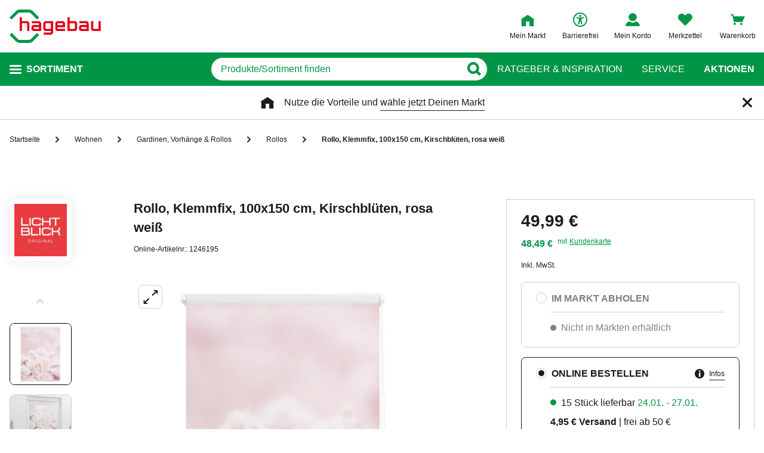

--- FILE ---
content_type: text/html;charset=UTF-8
request_url: https://www.hagebau.de/p/lichtblick-rollo-klemmfix-100x150-cm-kirschblueten-rosa-weiss-anV1246195/
body_size: 68103
content:
<!doctype html>
<html class="" lang="de">
<head>
  <link rel="preconnect" href="https://app.usercentrics.eu">
<link rel="preconnect" href="https://api.usercentrics.eu">
<link rel="preload" href="https://app.usercentrics.eu/browser-ui/latest/loader.js" as="script">

<link rel="preconnect" href="//privacy-proxy.usercentrics.eu">
<link rel="preload" href="//privacy-proxy.usercentrics.eu/latest/uc-block.bundle.js" as="script">
<script type="application/javascript" src="https://privacy-proxy.usercentrics.eu/latest/uc-block.bundle.js"></script>

<script>
  window.dl_obj = {"abTest":[],"adsReferrer":"external","advancedPageName":"Wohnen/Gardinen, Vorhänge & Rollos/Rollos/1246195_Rollo, ‎‎Klemmfix, 100x150 cm‎‎, Kirschblüten, rosa weiß","cartCouponValue":"0.00","cartItemsAmount":"0","cartItemsJson":[],"cartNetto":"0.00","cartShippingCosts":"0.00","cartTotal":"0.00","cartWithCoupon":"0.00","categoryId":"237454779","categoryName":"Rollos","categoryPath":"Wohnen/Gardinen, Vorhänge & Rollos/Rollos","cid":"none","country":"DE","customerCard":"none","customerId":"none","deviceType":"desktop","ga3Id":"UA-53601385-1","gaid":"G-BSFM9W858T","kundenkarte":"none","pageName":"Rollos","pageNameRetargeting":"product","pagePathLevel":["Wohnen","Gardinen, Vorhänge & Rollos","Rollos","Rollo, ‎‎Klemmfix, 100x150 cm‎‎, Kirschblüten, rosa weiß"],"page_type":"ADS","platformDevice":"desktop","plattform":"www.hagebau.de/","productEan":"4250434118550","productId":"1246195","productManufacturer":"Lichtblick","productName":"Rollo, ‎‎Klemmfix, 100x150 cm‎‎, Kirschblüten, rosa weiß","productNumber":"1246195","productNumberWithoutPromo":"1246195","productPrice":"49.99","productPriceNetto":"42.01","productType":"Online","publisher_info":"web","saved_store_id":"none","saved_store_name":"none","sid":"none","storeID":"none","storeName":"none"};
</script>


<script type="text/javascript">
    var utag_data = {
    }
  </script>

  <script type="text/javascript">
    let tealiumLoaded = false;

    function loadTealium() {
      if (!tealiumLoaded) {
        const script = document.createElement('script');
        script.async = true;
        script.src = 'https://tiq.hagebau.de/de/prod/utag.js';
        document.head.appendChild(script);
        tealiumLoaded = true;
      }
    }

    window.addEventListener("ucEvent", function (e) {
      const hasTealiumConsent = Object.entries(e.detail)
              .filter(element => element[0] === "Tealium iQ Tag Management" && element[1] === true)
              .length > 0;
      if (e.detail?.event === "consent_status" && hasTealiumConsent) {
        loadTealium();
      }
    });
  </script>

<script id="usercentrics-cmp"
        src="https://app.usercentrics.eu/browser-ui/latest/loader.js"

        data-settings-id="oeo6n0kBd"
        async>
</script>

<script type="text/javascript">
    uc.blockElements({
      
      'U8QkTd2W': '.mapbox'
    });
    uc.blockOnly([
      
      'U8QkTd2W'
    ]);
    uc.setCustomTranslations({
      de: {
        DEFAULT_TITLE: "Wir benötigen Deine Zustimmung zur Anzeige der Märkte",
        DEFAULT_DESCRIPTION: "Um Dir die Funktion der Markt-Suche bereitstellen zu können, nutzen wir einen Service des Anbieters Mapbox. Bei der Aktivierung werden Daten, die für die Nutzung der Funktion relevant sind, an den Anbieter übertragen. Bitte lies die weiteren Informationen und stimme diesen zu, um die Inhalte anzuzeigen.",
        MORE_INFO: "Weitere Informationen",
        ACCEPT: "Akzeptieren"
      }
    });
  </script>
<meta http-equiv="Content-type" content="text/html; charset=utf-8">
<meta name="viewport" content="width=device-width, initial-scale=1.0, minimum-scale=1.0"/>

<meta http-equiv="X-UA-Compatible" content="IE=edge,chrome=1">
<meta http-equiv="cleartype" content="on">
<link rel="search" href="/opensearch.xml" type="application/opensearchdescription+xml" title="Search"/>

<meta name="description" content="Lichtblick Rollo, ‎‎Klemmfix, 100x150 cm‎‎, Kirschblüten, rosa weiß, lichtdurchlässiger, blickdichter Stoff, Blend- und Sichtschutz, hochwertiges Digitaldruckmotiv, Made in Germany, Montage ohne Bohren durch mitgelieferte Klemmträger, Montage an Wand oder Decke möglich, einfache und stufenlose Bedienung mittels Kettenzug, Bedienseite frei wählbar, Stoffmaß ist ca. 4 cm schmaler als Bestellbreite, Länge 150 cm">

  <meta name="robots" content="index,follow">
  <meta name="keywords" content="Rollo, ‎‎Klemmfix, 100x150 cm‎‎, Kirschblüten, rosa weiß, Rollo, ‎‎Klemmfix, 100x150 cm‎‎, Kirschblüten, rosa weiß online kaufen, Rollos, Lichtblick, hagebau.de, hagebaumarkt">
  <link rel="canonical" href="https://www.hagebau.de/p/lichtblick-rollo-klemmfix-100x150-cm-kirschblueten-rosa-weiss-anP7000245568/">
  <link rel="alternate" hreflang="de-DE" href="https://www.hagebau.de/p/lichtblick-rollo-klemmfix-100x150-cm-kirschblueten-rosa-weiss-anV1246195/"/>
    <link rel="alternate" hreflang="x-default" href="https://www.hagebau.de/p/lichtblick-rollo-klemmfix-100x150-cm-kirschblueten-rosa-weiss-anV1246195/"/>
    <link rel="preload" href="https://static.hagebau.de/assets/f8c416d70e9517df95a4e2f900b30c7370edce19/hagebau/fonts/iconfont.woff" as="font" type="font/woff">
  <link rel="preload" href="https://static.hagebau.de/assets/f8c416d70e9517df95a4e2f900b30c7370edce19/hagebau/fonts/Hagebau-Black.woff" as="font" type="font/woff">

<title>Lichtblick Rollo, ‎‎Klemmfix, 100x150 cm‎‎, Kirschblüten, rosa weiß - hagebau.de</title>
  <link rel="preload" href="https://image.hagebau.de/pdp_main/rollo-klemmfix-100x150-cm-kirschblueten-rosa-weiss--1000000000228281.jpg" as="image" crossorigin>
<link rel="preload" href="https://image.hagebau.de/pdp_main_mobile/rollo-klemmfix-100x150-cm-kirschblueten-rosa-weiss--1000000000228281.jpg" as="image" crossorigin>
<link rel="stylesheet" href="https://static.hagebau.de/assets/f8c416d70e9517df95a4e2f900b30c7370edce19/hagebau/css/styles.css" type="text/css" charset="utf-8">
<link rel="apple-touch-icon" href="https://static.hagebau.de/assets/f8c416d70e9517df95a4e2f900b30c7370edce19/hagebau/staticImages/apple-touch-icon.png">
<link rel="icon" type="image/png" sizes="180x180" href="https://static.hagebau.de/assets/f8c416d70e9517df95a4e2f900b30c7370edce19/hagebau/staticImages/favicon-180x180.png">
<link rel="icon" type="image/png" sizes="32x32" href="https://static.hagebau.de/assets/f8c416d70e9517df95a4e2f900b30c7370edce19/hagebau/staticImages/favicon-32x32.png">
<link rel="icon" type="image/png" sizes="16x16" href="https://static.hagebau.de/assets/f8c416d70e9517df95a4e2f900b30c7370edce19/hagebau/staticImages/favicon-16x16.png">

<script type="text/javascript">
  __webpack_public_path__ = 'https://static.hagebau.de/assets/f8c416d70e9517df95a4e2f900b30c7370edce19/hagebau/js/';
</script>

<script type="text/javascript">
  window.iShop = {
    config: {
      baseUrl: "https://www.hagebau.de/",
    }
  };
</script>

<script type="text/javascript">
  // Function to check if all services have status=true
  function checkAllConsentsTrue() {
    try {
      // Check if uc_settings exists in localStorage
      if (!localStorage.getItem('uc_settings')) {
        // If settings don't exist, return and display false
        return false;
      }

      const ucSettings = JSON.parse(window.localStorage.uc_settings);
      const services = ucSettings.services;

      // Check if all services have status=true
      const allActive = services.every(service => service.status === true);
      return allActive;
    } catch (error) {
      console.error("Error processing uc_settings:", error);
      // In case of any error (including missing settings), return false
      return false;
    }
  }

  function customerSegmentConsents() {
    const usercentrics = window.__initialAppState?.global?.usercentrics;

    if (usercentrics &&
      usercentrics.acceptAllUrl &&
      !false &&
      localStorage.getItem('uc_settings')
      ) {
      const formData = new URLSearchParams();
      const allActive = checkAllConsentsTrue();

      if (allActive) {
        formData.append('reinitializeFromLocalStorage', 'true');
        formData.append('_csrf', 'b848971c-a0d5-4659-83a9-c575042845c4');

        const headers = {
          'Content-Type': 'application/x-www-form-urlencoded',
        };

        fetch(usercentrics.acceptAllUrl, {
          method: 'POST',
          body: formData,
          headers: headers
        });
      }
    }
  }

  // Ensure DOM is loaded before executing
  if (document.readyState === 'loading') {
    document.addEventListener('DOMContentLoaded', function() {
      customerSegmentConsents();
    });
  } else {
    // DOM already loaded
    customerSegmentConsents();
  }
</script>

<script>document.documentElement.className += ' js';</script>

<!--[if lte IE 10]>
<script type="text/javascript">
document.location.href = "/browser-error/";
</script>
<![endif]-->

<script type="text/javascript" charset="utf-8">
  _ishopevents_url = "/ishop-api/events/";
  _ishopevents = [];

  function teaser_click(link, event) {
    _ishopevents.push(event);
    return true;
  }
</script>

<script type="application/ld+json">{"@context":"https://schema.org/","@type":"Product","brand":{"@type":"Brand","name":"Lichtblick"},"category":"Rollos","color":"weiß","description":"Lichtblick Rollo, ‎‎Klemmfix, 100x150 cm‎‎, Kirschblüten, rosa weiß, lichtdurchlässiger, blickdichter Stoff, Blend- und Sichtschutz, hochwertiges Digitaldruckmotiv, Made in Germany, Montage ohne Bohren durch mitgelieferte Klemmträger, Montage an Wand oder Decke möglich, einfache und stufenlose Bedienung mittels Kettenzug, Bedienseite frei wählbar, Stoffmaß ist ca. 4 cm schmaler als Bestellbreite, Länge 150 cm","gtin13":"4250434118550","height":{"unit":"cm","value":"150"},"image":"https://image.hagebau.de/pdp_main/1000000000228281.jpg","name":"Rollo, ‎‎Klemmfix, 100x150 cm‎‎, Kirschblüten, rosa weiß","offers":{"@type":"Offer","availability":"https://schema.org/InStock","hasMerchantReturnPolicy":{"@type":"MerchantReturnPolicy","additionalProperty":{"@type":"PropertyValue","name":"productReturnExceptions","value":"Pflanzen,Tierbedarf"},"applicableCountry":["DE"],"inStoreReturnsOffered":false,"merchantReturnDays":30,"merchantReturnLink":"https://www.hagebau.de/service-ruecksendung/","refundType":"https://schema.org/FullRefund","returnFees":"https://schema.org/FreeReturn","returnMethod":"https://schema.org/ReturnByMail","returnPolicyCategory":"https://schema.org/MerchantReturnFiniteReturnWindow","returnPolicyCountry":"DE"},"itemCondition":"https://schema.org/NewCondition","price":49.99,"priceCurrency":"EUR","priceValidUntil":"2026-04-18","shippingDetails":{"@type":"OfferShippingDetails","deliveryTime":{"@type":"ShippingDeliveryTime","transitTime":{"@type":"QuantitativeValue","maxValue":8,"minValue":5,"unitCode":"d"}},"shippingDestination":{"@type":"DefinedRegion","addressCountry":"DE"},"shippingRate":{"@type":"MonetaryAmount","currency":"EUR","value":4.95}},"url":"https://www.hagebau.de/p/lichtblick-rollo-klemmfix-100x150-cm-kirschblueten-rosa-weiss-anV1246195/"},"review":[],"sku":"1246195","weight":{"unit":"kg","value":"0.77"},"width":{"unit":"cm","value":"100"}}</script>
  <!-- Global site tag (gtag.js) - Google Analytics -->
<!-- Start SmartBanner configuration -->
  <meta name="smartbanner:title" content="hagebau shop">
  <meta name="smartbanner:author" content="hagebau connect GmbH &amp; Co. KG">
  <meta name="smartbanner:price" content="KOSTENLOS">
  <meta name="smartbanner:price-suffix-apple" content="- im App Store">
  <meta name="smartbanner:price-suffix-google" content="- In Google Play">
  <meta name="smartbanner:hide-path" content="/">
  <meta name="smartbanner:hide-ttl" content="604800000">
  <meta name="smartbanner:icon-apple" content="https://static.hagebau.de/assets/f8c416d70e9517df95a4e2f900b30c7370edce19/hagebau/staticImages/hagebau-mobile-icon.png">
  <meta name="smartbanner:icon-google" content="https://static.hagebau.de/assets/f8c416d70e9517df95a4e2f900b30c7370edce19/hagebau/staticImages/hagebau-mobile-icon.png">
  <meta name="smartbanner:button" content="Anzeigen">
  <meta name="smartbanner:button-url-apple" content="https://app.adjust.com/mv6zo2p?fallback=https%3A%2F%2Fwww.hagebau.de%2Fapps%2F">
  <meta name="smartbanner:button-url-google" content="https://app.adjust.com/mv6zo2p?fallback=https%3A%2F%2Fwww.hagebau.de%2Fapps%2F">
  <meta name="smartbanner:enabled-platforms" content="android,ios">
  <meta name="smartbanner:close-label" content="Close">
  <!-- End SmartBanner configuration -->

  <script src="https://static.hagebau.de/assets/f8c416d70e9517df95a4e2f900b30c7370edce19/hagebau/js/smartbanner.js" async="async"></script>
  <link rel="stylesheet" href="https://static.hagebau.de/assets/f8c416d70e9517df95a4e2f900b30c7370edce19/hagebau/css/smartbanner.css" type="text/css" charset="utf-8">

<script type="text/javascript">
    let clarityLoaded = false;

    function clarityScript(c, l, a, r, i, t, y) {
      c[a] = c[a] || function () {
        (c[a].q = c[a].q || []).push(arguments)
      };
      t = l.createElement(r);
      t.defer = 1;
      t.src = "https://www.clarity.ms/tag/" + i;
      y = l.getElementsByTagName(r)[0];
      y.parentNode.insertBefore(t, y);

      clarityLoaded = true;
    }

    window.addEventListener("ucEvent", function (e) {
      if (e.detail?.event === "consent_status") {
        window.dl_obj['consents'] = Object.entries(e.detail)
            .filter(element => element[1] === true)
            .map(element => {
              return element[0];
            });

        const clarityConsentGiven = window.dl_obj['consents'].some(e => e === 'Microsoft Clarity')
        const isConsentSavedEvent = e.detail.action === "onAcceptAllServices" || e.detail.action === "onUpdateServices"

        if (!clarityLoaded && clarityConsentGiven) {
          clarityScript(window, document, "clarity", "script", "j28inqwqun");
        }

        if (clarityLoaded && clarityConsentGiven && isConsentSavedEvent && typeof window.clarity === 'function') {
          window.clarity('consentv2', {
            ad_Storage: "granted",
            analytics_Storage: "granted"
          });
        }
      }
    });
  </script>
<script defer src="https://c.searchhub.io/xEb57tq87"></script>

</head>
<body class="default-layout page-detail-view">
<noscript>
  <div class="header">
    <div class="noJsBanner">
      <div class="noJsBanner__content">
        Die Website erfordert Javascript für die richtige Darstellung von Inhalten und Funktionen. Bitte aktiviere Javascript in den Browser-Einstellungen und lade die Seite neu.</div>
    </div>
  </div>
</noscript><div id="hagebau-app" data-language="de">
  <component is="burger-menu" open-trigger-selector=".header__burger-menu-trigger"></component>
  <component is="storefinder-layer"></component>
  <component is="backinstock-layer"></component>
  <component is="store-request-layer"></component>
  <component is="ee-label-modal"></component>
  <component is="newsletter-layer"></component>
  <component is="store-recommendation-layer" :is-layer-activated="true">
    </component>
  <component is="chat-button"></component>
  <component is="page-overlay"></component>
  <component is="back-to-top"></component>
  <header-vue
        class="header"
        type=""
        logo="&lt;img
              loading=&quot;lazy&quot;
              class=&quot;header__logo&quot;
              alt=&quot;Hagebau Logo&quot;
              title=&quot;Hagebau Logo&quot;
              width=&quot;153&quot;
              height=&quot;56&quot;
              src=&quot;https://static.hagebau.de/assets/f8c416d70e9517df95a4e2f900b30c7370edce19/hagebau/staticImages/hagebau_logo.svg&quot;
      /&gt;"
        logo-image="'hagebau_logo.svg'"
        assist-id="www.hagebau.de"
        :assist-enabled="true"
        width="153"
        height="56"
>
  <div class="header__top">
    <div class="header__container">
      <div class="header__content">
        <a href="/" class="header-logo">
          <img
                      loading="lazy"
                      class="header__logo"
                      alt="Hagebau Logo"
                      title="Hagebau Logo"
                      src="https://static.hagebau.de/assets/f8c416d70e9517df95a4e2f900b30c7370edce19/hagebau/staticImages/hagebau_logo.svg"
              />
            </a>
        <div class="header-shortcuts">
          <div class="header-shortcuts__shortcuts-wrapper">
            <div class="store-select-shortcut header-shortcuts__shortcut header-shortcuts__shortcut--store-select">
                <div class="user-shortcut store-select-shortcut__shortcut">
                  <a class="user-shortcut__link user-shortcut__link--storefinder">
                  </a>
                </div>
              </div>
              <div class="header-shortcuts__shortcut | user-shortcut" data-type="login">
  <a 
    href="/account/"
    class="user-shortcut__link user-shortcut__link--login">
    <span class="user-shortcut__label">Mein Konto</span>
    </a>
</div>
<div class="header-shortcuts__shortcut | user-shortcut" data-type="wishlist">
  <a 
    href="/merkzettel/"
    class="user-shortcut__link user-shortcut__link--wishlist">
    <span class="user-shortcut__label">Merkzettel</span>
    </a>
</div>
<div class="header-shortcuts__shortcut | user-shortcut" data-type="cart">
  <a 
    href="/basket/"
    class="user-shortcut__link user-shortcut__link--cart">
    <span class="user-shortcut__label">Warenkorb</span>
    </a>
</div>
</div>
        </div>
      </div>
    </div>
  </div>
  <div class="header__bottom">
    <div class="header__container">
      <div class="header__content">
        <div class="header-trigger">
          <div class="header-trigger__navigation">
            <nav
        class="navigation"
        is="navigation"
>
  <span class="navigation__trigger">
    <span class="navigation__trigger-text">Sortiment</span>
  </span>
  <ul id="MAIN_NAVIGATION_MENU" style="display: none;">
    <li class="navigation__element">
        <a href="/auto-zweirad/" class="navigation__link">Auto & Zweirad</a>
      </li>
    <li class="navigation__element">
        <a href="/bad-sanitaer/" class="navigation__link">Bad & Sanitär</a>
      </li>
    <li class="navigation__element">
        <a href="/bauen-renovieren/" class="navigation__link">Bauen & Renovieren</a>
      </li>
    <li class="navigation__element">
        <a href="/freizeit/" class="navigation__link">Freizeit</a>
      </li>
    <li class="navigation__element">
        <a href="/garten/" class="navigation__link">Garten</a>
      </li>
    <li class="navigation__element">
        <a href="/heizen-klima/" class="navigation__link">Heizen & Klima</a>
      </li>
    <li class="navigation__element">
        <a href="/kueche/" class="navigation__link">Küche</a>
      </li>
    <li class="navigation__element">
        <a href="/werkzeug-maschinen/" class="navigation__link">Werkzeug & Maschinen</a>
      </li>
    <li class="navigation__element">
        <a href="/wohnen/" class="navigation__link">Wohnen</a>
      </li>
    </ul>
</nav>
</div>
        </div>
        <div class="header__search">
          <form class="search-autosuggest header__search-autosuggest" id="SEARCH_FIELD" action="/search/">
            <div class="input input--type_search search-autosuggest__input">
              <div class="input__wrapper">
                <input aria-label="q" type="search" name="q" value="" placeholder="Produkte/Sortiment finden" autocomplete="off" id="input-vue-search-q" class="input__field">
                <button type="button" aria-label="Button zum Suchen" class="input__button input__button--icon_search"></button>
              </div>
            </div>
            <input type="hidden" name="ms" value="true">
          </form>
        </div>
        <div class="header-links">
          <a href="/beratung/" class="header-links__link">Ratgeber &amp; Inspiration</a>
          <a href="/service/" class="header-links__link">Service</a>
          <a href="/werbung/" class="header-links__link header-links__link--bold">Aktionen</a>
          </div>
      </div>
    </div>
  </div>
</header-vue>

<ul class="breadcrumbs breadcrumbs--more-than-two" vocab="http://schema.org/" typeof="BreadcrumbList">
    <li class="breadcrumbs__item" property="itemListElement" typeof="ListItem">
        <a
                class="breadcrumbs__link "
                href="/"
                property="item"
                typeof="WebPage"
        >
            <span class="breadcrumbs__name" property="name">
              Startseite</span>
        </a>
        <meta property="position" content="1">
      </li>
    <li class="breadcrumbs__item" property="itemListElement" typeof="ListItem">
        <a
                class="breadcrumbs__link "
                href="/wohnen/"
                property="item"
                typeof="WebPage"
        >
            <span class="breadcrumbs__name" property="name">
              Wohnen</span>
        </a>
        <meta property="position" content="2">
      </li>
    <li class="breadcrumbs__item" property="itemListElement" typeof="ListItem">
        <a
                class="breadcrumbs__link "
                href="/wohnen-gardinen-vorhaenge-rollos/"
                property="item"
                typeof="WebPage"
        >
            <span class="breadcrumbs__name" property="name">
              Gardinen, Vorhänge & Rollos</span>
        </a>
        <meta property="position" content="3">
      </li>
    <li class="breadcrumbs__item" property="itemListElement" typeof="ListItem">
        <a
                class="breadcrumbs__link breadcrumbs__link--left-arrow"
                href="/wohnen-rollos/"
                property="item"
                typeof="WebPage"
        >
            <span class="breadcrumbs__name" property="name">
              Rollos</span>
        </a>
        <meta property="position" content="4">
      </li>
    <li class="breadcrumbs__item" property="itemListElement" typeof="ListItem">
        <a
                class="breadcrumbs__link breadcrumbs__link--current"
                href="/p/lichtblick-rollo-klemmfix-100x150-cm-kirschblueten-rosa-weiss-anV1246195/"
                property="item"
                typeof="WebPage"
        >
            <span class="breadcrumbs__name" property="name">
              <h1>Rollo, ‎‎Klemmfix, 100x150 cm‎‎, Kirschblüten, rosa weiß</h1></span>
        </a>
        <meta property="position" content="5">
      </li>
    </ul>
<main class="page-main" style="min-height: 50vh;">
    <div  class="container">
      <product-details-page-loader>
  <div slot="outOfStockTeaser">
    <div class="grid" >
  </div>
</div>
  <template v-slot:outOfStockTeaser>
    <div class="grid" >
  </div>
</template>

  <template slot="belowBuyBoxTeaser">
    <div class="grid" >
  </div>
</template>
  <template v-slot:belowBuyBoxTeaser>
    <div class="grid" >
  </div>
</template>

  <template slot="belowReviewsTeaser">
    <div class="grid" >
  <div class="row">
      <div class=" col-xs-12 col-sm-12 col-md-12 col-lg-12 "
    style="">
      <component is="recommendations-teaser-loader"
    @teaser-mounted="typeof onCompiled === 'function' && onCompiled()"
    headline="Weitere interessante Produkte"
    :initial-products="[{&quot;availabilityText&quot;:&quot;lieferbar in 2-3 Werktagen&quot;,&quot;available&quot;:true,&quot;listedInStore&quot;:false,&quot;maxDeliveryTime&quot;:&quot;2026-03-30T11:11:54.577502523&quot;,&quot;minDeliveryTime&quot;:&quot;2026-03-27T11:11:54.577502523&quot;,&quot;statusOnline&quot;:&quot;available&quot;,&quot;statusStore&quot;:&quot;storeNotSet&quot;,&quot;stocks&quot;:{&quot;online&quot;:10},&quot;brand&quot;:{&quot;displayBrandStore&quot;:false,&quot;name&quot;:&quot;LASITA MAJA&quot;},&quot;cloneOnHover&quot;:false,&quot;crossChannelVariant&quot;:&quot;ONLINE&quot;,&quot;downloads&quot;:{&quot;documents&quot;:[{&quot;assetContentType&quot;:&quot;WARRANTY_TERMS&quot;,&quot;attributes&quot;:{&quot;AssetVersion&quot;:&quot;1637&quot;,&quot;uploaddate&quot;:&quot;2025-11-21T00:00:00.000&quot;,&quot;lastupdate&quot;:&quot;2026-01-15T00:00:00.000&quot;,&quot;assetContentType&quot;:&quot;warranty&quot;},&quot;href&quot;:&quot;https://image.hagebau.de/pdf/12350884.pdf&quot;,&quot;name&quot;:&quot;12350884.pdf&quot;},{&quot;assetContentType&quot;:&quot;SECURITY_DOC&quot;,&quot;attributes&quot;:{&quot;AssetVersion&quot;:&quot;10&quot;,&quot;uploaddate&quot;:&quot;2025-04-26T00:00:00.000&quot;,&quot;lastupdate&quot;:&quot;2025-04-26T00:00:00.000&quot;,&quot;assetContentType&quot;:&quot;safety_data_sheet&quot;},&quot;href&quot;:&quot;https://image.hagebau.de/pdf/12931943.pdf&quot;,&quot;name&quot;:&quot;12931943.pdf&quot;},{&quot;assetContentType&quot;:&quot;DATASHEET&quot;,&quot;attributes&quot;:{&quot;AssetVersion&quot;:&quot;3&quot;,&quot;uploaddate&quot;:&quot;2025-10-23T00:00:00.000&quot;,&quot;lastupdate&quot;:&quot;2025-10-23T00:00:00.000&quot;,&quot;assetContentType&quot;:&quot;technical_data_sheet&quot;},&quot;href&quot;:&quot;https://image.hagebau.de/pdf/12932014.pdf&quot;,&quot;name&quot;:&quot;12932014.pdf&quot;}],&quot;empty&quot;:false,&quot;manuals&quot;:[{&quot;assetContentType&quot;:&quot;ASSEMBLY&quot;,&quot;attributes&quot;:{&quot;AssetVersion&quot;:&quot;1526&quot;,&quot;uploaddate&quot;:&quot;2025-04-23T00:00:00.000&quot;,&quot;lastupdate&quot;:&quot;2026-01-15T00:00:00.000&quot;,&quot;assetContentType&quot;:&quot;assembly_instructions&quot;},&quot;href&quot;:&quot;https://image.hagebau.de/pdf/12724477.pdf&quot;,&quot;name&quot;:&quot;12724477.pdf&quot;},{&quot;assetContentType&quot;:&quot;ASSEMBLY&quot;,&quot;attributes&quot;:{&quot;AssetVersion&quot;:&quot;5&quot;,&quot;uploaddate&quot;:&quot;2025-10-23T00:00:00.000&quot;,&quot;lastupdate&quot;:&quot;2025-10-23T00:00:00.000&quot;,&quot;assetContentType&quot;:&quot;assembly_instructions&quot;},&quot;href&quot;:&quot;https://image.hagebau.de/pdf/12931852.pdf&quot;,&quot;name&quot;:&quot;12931852.pdf&quot;}]},&quot;ean&quot;:&quot;4743329246563&quot;,&quot;features&quot;:[{&quot;images&quot;:[],&quot;name&quot;:&quot;Anzahl Fenster&quot;,&quot;value&quot;:&quot;2&quot;,&quot;values&quot;:[&quot;2&quot;]},{&quot;images&quot;:[],&quot;name&quot;:&quot;Aufstellmaß Tiefe&quot;,&quot;value&quot;:&quot;250 cm&quot;,&quot;values&quot;:[&quot;250 cm&quot;]},{&quot;images&quot;:[],&quot;name&quot;:&quot;Außenmaß Breite inkl. Dachüberstand&quot;,&quot;value&quot;:&quot;430 cm&quot;,&quot;values&quot;:[&quot;430 cm&quot;]},{&quot;images&quot;:[],&quot;name&quot;:&quot;Außenmaß Tiefe&quot;,&quot;value&quot;:&quot;320 cm&quot;,&quot;values&quot;:[&quot;320 cm&quot;]},{&quot;images&quot;:[],&quot;name&quot;:&quot;Außenmaß Tiefe inkl. Dachüberstand&quot;,&quot;value&quot;:&quot;320 cm&quot;,&quot;values&quot;:[&quot;320 cm&quot;]},{&quot;images&quot;:[],&quot;name&quot;:&quot;Beschichtung&quot;,&quot;value&quot;:&quot;lasiert&quot;,&quot;values&quot;:[&quot;lasiert&quot;]},{&quot;images&quot;:[],&quot;name&quot;:&quot;Aufstellmaß Breite&quot;,&quot;value&quot;:&quot;390 cm&quot;,&quot;values&quot;:[&quot;390 cm&quot;]},{&quot;images&quot;:[],&quot;name&quot;:&quot;Außenmaß Breite&quot;,&quot;value&quot;:&quot;430 cm&quot;,&quot;values&quot;:[&quot;430 cm&quot;]},{&quot;images&quot;:[],&quot;name&quot;:&quot;Dachart&quot;,&quot;value&quot;:&quot;Flachdach&quot;,&quot;values&quot;:[&quot;Flachdach&quot;]},{&quot;images&quot;:[],&quot;name&quot;:&quot;Dachform&quot;,&quot;value&quot;:&quot;rechteckig&quot;,&quot;values&quot;:[&quot;rechteckig&quot;]},{&quot;images&quot;:[],&quot;name&quot;:&quot;Dachstärke&quot;,&quot;value&quot;:&quot;18 mm&quot;,&quot;values&quot;:[&quot;18 mm&quot;]},{&quot;images&quot;:[],&quot;name&quot;:&quot;Durchgangsbreite&quot;,&quot;value&quot;:&quot;1488 cm&quot;,&quot;values&quot;:[&quot;1488 cm&quot;]},{&quot;images&quot;:[],&quot;name&quot;:&quot;Durchgangshöhe&quot;,&quot;value&quot;:&quot;187.5 cm&quot;,&quot;values&quot;:[&quot;187.5 cm&quot;]},{&quot;images&quot;:[],&quot;name&quot;:&quot;Einsatzbereich&quot;,&quot;value&quot;:&quot;außen&quot;,&quot;values&quot;:[&quot;außen&quot;]},{&quot;images&quot;:[],&quot;name&quot;:&quot;Fensterart&quot;,&quot;value&quot;:&quot;Einzelfenster&quot;,&quot;values&quot;:[&quot;Einzelfenster&quot;]},{&quot;images&quot;:[],&quot;name&quot;:&quot;Dachform&quot;,&quot;value&quot;:&quot;Flachdach&quot;,&quot;values&quot;:[&quot;Flachdach&quot;]},{&quot;images&quot;:[],&quot;name&quot;:&quot;Form&quot;,&quot;value&quot;:&quot;rechteckig&quot;,&quot;values&quot;:[&quot;rechteckig&quot;]},{&quot;images&quot;:[],&quot;name&quot;:&quot;Fußboden&quot;,&quot;value&quot;:&quot;inkl. Fußboden&quot;,&quot;values&quot;:[&quot;inkl. Fußboden&quot;]},{&quot;images&quot;:[],&quot;name&quot;:&quot;Gewicht&quot;,&quot;value&quot;:&quot;860 kg&quot;,&quot;values&quot;:[&quot;860 kg&quot;]},{&quot;images&quot;:[],&quot;name&quot;:&quot;Grundfläche&quot;,&quot;value&quot;:&quot;9.32 m²&quot;,&quot;values&quot;:[&quot;9.32 m²&quot;]},{&quot;images&quot;:[],&quot;name&quot;:&quot;Grundform&quot;,&quot;value&quot;:&quot;rechteckig&quot;,&quot;values&quot;:[&quot;rechteckig&quot;]},{&quot;images&quot;:[],&quot;name&quot;:&quot;Hausart&quot;,&quot;value&quot;:&quot;Blockbohlenhaus&quot;,&quot;values&quot;:[&quot;Blockbohlenhaus&quot;]},{&quot;images&quot;:[],&quot;name&quot;:&quot;Außenmaß Höhe&quot;,&quot;value&quot;:&quot;233.7 cm&quot;,&quot;values&quot;:[&quot;233.7 cm&quot;]},{&quot;images&quot;:[],&quot;name&quot;:&quot;Firsthöhe&quot;,&quot;value&quot;:&quot;233.7 cm&quot;,&quot;values&quot;:[&quot;233.7 cm&quot;]},{&quot;images&quot;:[],&quot;name&quot;:&quot;Holzart&quot;,&quot;value&quot;:&quot;Fichtenholz&quot;,&quot;values&quot;:[&quot;Fichtenholz&quot;]},{&quot;images&quot;:[],&quot;name&quot;:&quot;Inhalt (Stk.) pro Karton&quot;,&quot;value&quot;:&quot;1&quot;,&quot;values&quot;:[&quot;1&quot;]},{&quot;images&quot;:[],&quot;name&quot;:&quot;Konstruktion&quot;,&quot;value&quot;:&quot;Nut-Feder-Verbindung&quot;,&quot;values&quot;:[&quot;Nut-Feder-Verbindung&quot;]},{&quot;images&quot;:[],&quot;name&quot;:&quot;Material&quot;,&quot;value&quot;:&quot;Holz&quot;,&quot;values&quot;:[&quot;Holz&quot;]},{&quot;images&quot;:[],&quot;name&quot;:&quot;Material Dach&quot;,&quot;value&quot;:&quot;Massivholz&quot;,&quot;values&quot;:[&quot;Massivholz&quot;]},{&quot;images&quot;:[],&quot;name&quot;:&quot;Materialart&quot;,&quot;value&quot;:&quot;Holz&quot;,&quot;values&quot;:[&quot;Holz&quot;]},{&quot;images&quot;:[],&quot;name&quot;:&quot;Oberflächenbehandlung&quot;,&quot;value&quot;:&quot;farbig lasiert&quot;,&quot;values&quot;:[&quot;farbig lasiert&quot;]},{&quot;images&quot;:[],&quot;name&quot;:&quot;Seitenverkehrter Aufbau möglich&quot;,&quot;value&quot;:&quot;Nein&quot;,&quot;values&quot;:[&quot;Nein&quot;]},{&quot;images&quot;:[],&quot;name&quot;:&quot;Türart&quot;,&quot;value&quot;:&quot;Doppeltür&quot;,&quot;values&quot;:[&quot;Doppeltür&quot;]},{&quot;images&quot;:[],&quot;name&quot;:&quot;Verglasung Fenster&quot;,&quot;value&quot;:&quot;Isolierglas&quot;,&quot;values&quot;:[&quot;Isolierglas&quot;]},{&quot;images&quot;:[],&quot;name&quot;:&quot;Verglasung Tür&quot;,&quot;value&quot;:&quot;Isolierglas&quot;,&quot;values&quot;:[&quot;Isolierglas&quot;]},{&quot;images&quot;:[],&quot;name&quot;:&quot;Vordach&quot;,&quot;value&quot;:&quot;Ja&quot;,&quot;values&quot;:[&quot;Ja&quot;]},{&quot;images&quot;:[],&quot;name&quot;:&quot;Wandstärke&quot;,&quot;value&quot;:&quot;34 mm&quot;,&quot;values&quot;:[&quot;34 mm&quot;]},{&quot;images&quot;:[],&quot;name&quot;:&quot;Höhe&quot;,&quot;value&quot;:&quot;233.7 cm&quot;,&quot;values&quot;:[&quot;233.7 cm&quot;]},{&quot;images&quot;:[],&quot;name&quot;:&quot;Breite&quot;,&quot;value&quot;:&quot;430 cm&quot;,&quot;values&quot;:[&quot;430 cm&quot;]},{&quot;images&quot;:[],&quot;name&quot;:&quot;Tiefe&quot;,&quot;value&quot;:&quot;320 cm&quot;,&quot;values&quot;:[&quot;320 cm&quot;]}],&quot;highlightUnitPrice&quot;:false,&quot;id&quot;:&quot;P7005340159&quot;,&quot;images&quot;:[{&quot;alt&quot;:&quot;Gartenhaus »Dorset«, BxHxT: 430 x 233,7 x 320 cm, (Außenmaß inkl. Dachüberstand), lichtgrau&quot;,&quot;fallbackSrc&quot;:&quot;https://image.hagebau.de/pl_tile_desktop/--12932192.jpg&quot;,&quot;mobileSrc&quot;:&quot;https://image.hagebau.de/product_tile_mobile/--12932192.jpg&quot;,&quot;src&quot;:&quot;https://image.hagebau.de/product_tile/--12932192.jpg&quot;,&quot;title&quot;:&quot;Gartenhaus »Dorset«, BxHxT: 430 x 233,7 x 320 cm, (Außenmaß inkl. Dachüberstand), lichtgrau&quot;},{&quot;alt&quot;:&quot;Gartenhaus »Dorset«, BxHxT: 430 x 233,7 x 320 cm, (Außenmaß inkl. Dachüberstand), lichtgrau&quot;,&quot;fallbackSrc&quot;:&quot;https://image.hagebau.de/pl_tile_desktop/--12932012.jpg&quot;,&quot;mobileSrc&quot;:&quot;https://image.hagebau.de/product_tile_mobile/--12932012.jpg&quot;,&quot;src&quot;:&quot;https://image.hagebau.de/product_tile/--12932012.jpg&quot;,&quot;title&quot;:&quot;Gartenhaus »Dorset«, BxHxT: 430 x 233,7 x 320 cm, (Außenmaß inkl. Dachüberstand), lichtgrau&quot;}],&quot;inCart&quot;:false,&quot;itemId&quot;:&quot;1447047&quot;,&quot;lazyLoadImages&quot;:true,&quot;name&quot;:&quot;Gartenhaus »Dorset«, BxHxT: 430 x 233,7 x 320 cm, (Außenmaß inkl. Dachüberstand), lichtgrau&quot;,&quot;onWishlist&quot;:false,&quot;price&quot;:{&quot;defaultPriceType&quot;:&quot;ONLINE&quot;,&quot;freeShipping&quot;:{&quot;displayValue&quot;:&quot;500,00 €&quot;,&quot;value&quot;:500.0,&quot;currency&quot;:&quot;EUR&quot;},&quot;isFromPrice&quot;:false,&quot;onlinePrices&quot;:{&quot;customerCardDisplayPrice&quot;:{&quot;displayValue&quot;:&quot;5.188,53 €&quot;,&quot;value&quot;:5188.53,&quot;currency&quot;:&quot;EUR&quot;},&quot;displayPrice&quot;:{&quot;displayValue&quot;:&quot;5.349,00 €&quot;,&quot;value&quot;:5349.0,&quot;currency&quot;:&quot;EUR&quot;},&quot;strikePriceIsRrp&quot;:false},&quot;prices&quot;:{&quot;customerCardDisplayPrice&quot;:{&quot;displayValue&quot;:&quot;5.188,53 €&quot;,&quot;value&quot;:5188.53,&quot;currency&quot;:&quot;EUR&quot;},&quot;displayPrice&quot;:{&quot;displayValue&quot;:&quot;5.349,00 €&quot;,&quot;value&quot;:5349.0,&quot;currency&quot;:&quot;EUR&quot;},&quot;strikePriceIsRrp&quot;:false}},&quot;pricierVariantExists&quot;:false,&quot;productId&quot;:&quot;P7005340159&quot;,&quot;ratings&quot;:0.0,&quot;reviewAverage&quot;:0.0,&quot;reviewCount&quot;:0,&quot;reviews&quot;:{&quot;average&quot;:0.0,&quot;bestRating&quot;:-2147483648,&quot;count&quot;:0,&quot;reviews&quot;:[],&quot;starRating&quot;:0.0,&quot;worstRating&quot;:2147483647},&quot;sellingPoints&quot;:[&quot;Gartenhaus aus hochwertiger nordischer Fichte&quot;,&quot;Doppeltür mit Isolierverglasung und hochwertige Türschwelle aus Aluminium&quot;,&quot;Bodentiefe Einzelfenster mit Isolierverglasung und  2-Hand-Dreh-/Kippbeschlag&quot;,&quot;Inkl. Fussbodenbretter und imprägnierte Unterkonstruktion&quot;,&quot;Spiegelverkehrte Montage bei Naturhaus möglich&quot;],&quot;sku&quot;:&quot;1447047&quot;,&quot;url&quot;:&quot;/p/lasita-maja-gartenhaus-dorset-anP7005340159/&quot;,&quot;variations&quot;:[],&quot;vatClass&quot;:&quot;1&quot;,&quot;wishlistUrl&quot;:&quot;/wishlist/addItem/?itemId=1447047&amp;productId=P7005340159&amp;quantity=1&quot;},{&quot;availabilityText&quot;:&quot;lieferbar in 2-3 Werktagen&quot;,&quot;available&quot;:true,&quot;listedInStore&quot;:false,&quot;maxDeliveryTime&quot;:&quot;2026-01-27T11:11:54.581937359&quot;,&quot;minDeliveryTime&quot;:&quot;2026-01-24T11:11:54.581937359&quot;,&quot;statusOnline&quot;:&quot;available&quot;,&quot;statusStore&quot;:&quot;storeNotSet&quot;,&quot;stocks&quot;:{&quot;online&quot;:300},&quot;brand&quot;:{&quot;displayBrandStore&quot;:false,&quot;name&quot;:&quot;A.S. Création&quot;},&quot;cloneOnHover&quot;:false,&quot;crossChannelVariant&quot;:&quot;ONLINE&quot;,&quot;downloads&quot;:{&quot;documents&quot;:[],&quot;empty&quot;:true,&quot;manuals&quot;:[]},&quot;ean&quot;:&quot;4051315570661&quot;,&quot;features&quot;:[{&quot;images&quot;:[],&quot;name&quot;:&quot;Geeignet für Feuchtraum&quot;,&quot;value&quot;:&quot;Ja&quot;,&quot;values&quot;:[&quot;Ja&quot;]},{&quot;images&quot;:[],&quot;name&quot;:&quot;Material&quot;,&quot;value&quot;:&quot;Vinyl&quot;,&quot;values&quot;:[&quot;Vinyl&quot;]},{&quot;images&quot;:[],&quot;name&quot;:&quot;Tapetenart&quot;,&quot;value&quot;:&quot;Vliestapete&quot;,&quot;values&quot;:[&quot;Vliestapete&quot;]},{&quot;images&quot;:[],&quot;name&quot;:&quot;Überstreichbarkeit&quot;,&quot;value&quot;:&quot;Nicht überstreichbar&quot;,&quot;values&quot;:[&quot;Nicht überstreichbar&quot;]},{&quot;images&quot;:[],&quot;name&quot;:&quot;Länge&quot;,&quot;value&quot;:&quot;1005 cm&quot;,&quot;values&quot;:[&quot;1005 cm&quot;]},{&quot;images&quot;:[],&quot;name&quot;:&quot;Breite&quot;,&quot;value&quot;:&quot;53 cm&quot;,&quot;values&quot;:[&quot;53 cm&quot;]}],&quot;highlightUnitPrice&quot;:false,&quot;id&quot;:&quot;P7000494414&quot;,&quot;images&quot;:[{&quot;alt&quot;:&quot;Vliestapete, BxL: 53 x 1005 cm, rosa/grün&quot;,&quot;fallbackSrc&quot;:&quot;https://image.hagebau.de/pl_tile_desktop/vliestapete-bxl-53-x-1005-cm-rosa-gruen--1000000000625473.jpg&quot;,&quot;mobileSrc&quot;:&quot;https://image.hagebau.de/product_tile_mobile/vliestapete-bxl-53-x-1005-cm-rosa-gruen--1000000000625473.jpg&quot;,&quot;src&quot;:&quot;https://image.hagebau.de/product_tile/vliestapete-bxl-53-x-1005-cm-rosa-gruen--1000000000625473.jpg&quot;,&quot;title&quot;:&quot;Vliestapete, BxL: 53 x 1005 cm, rosa/grün&quot;},{&quot;alt&quot;:&quot;Vliestapete, BxL: 53 x 1005 cm, rosa/grün&quot;,&quot;fallbackSrc&quot;:&quot;https://image.hagebau.de/pl_tile_desktop/vliestapete-bxl-53-x-1005-cm-rosa-gruen--1000000000625474.jpg&quot;,&quot;mobileSrc&quot;:&quot;https://image.hagebau.de/product_tile_mobile/vliestapete-bxl-53-x-1005-cm-rosa-gruen--1000000000625474.jpg&quot;,&quot;src&quot;:&quot;https://image.hagebau.de/product_tile/vliestapete-bxl-53-x-1005-cm-rosa-gruen--1000000000625474.jpg&quot;,&quot;title&quot;:&quot;Vliestapete, BxL: 53 x 1005 cm, rosa/grün&quot;},{&quot;alt&quot;:&quot;Vliestapete, BxL: 53 x 1005 cm, rosa/grün&quot;,&quot;fallbackSrc&quot;:&quot;https://image.hagebau.de/pl_tile_desktop/vliestapete-bxl-53-x-1005-cm-rosa-gruen--1000000000625476.jpg&quot;,&quot;mobileSrc&quot;:&quot;https://image.hagebau.de/product_tile_mobile/vliestapete-bxl-53-x-1005-cm-rosa-gruen--1000000000625476.jpg&quot;,&quot;src&quot;:&quot;https://image.hagebau.de/product_tile/vliestapete-bxl-53-x-1005-cm-rosa-gruen--1000000000625476.jpg&quot;,&quot;title&quot;:&quot;Vliestapete, BxL: 53 x 1005 cm, rosa/grün&quot;},{&quot;alt&quot;:&quot;Vliestapete, BxL: 53 x 1005 cm, rosa/grün&quot;,&quot;fallbackSrc&quot;:&quot;https://image.hagebau.de/pl_tile_desktop/vliestapete-bxl-53-x-1005-cm-rosa-gruen--1000000000625475.jpg&quot;,&quot;mobileSrc&quot;:&quot;https://image.hagebau.de/product_tile_mobile/vliestapete-bxl-53-x-1005-cm-rosa-gruen--1000000000625475.jpg&quot;,&quot;src&quot;:&quot;https://image.hagebau.de/product_tile/vliestapete-bxl-53-x-1005-cm-rosa-gruen--1000000000625475.jpg&quot;,&quot;title&quot;:&quot;Vliestapete, BxL: 53 x 1005 cm, rosa/grün&quot;},{&quot;alt&quot;:&quot;Vliestapete, BxL: 53 x 1005 cm, rosa/grün&quot;,&quot;fallbackSrc&quot;:&quot;https://image.hagebau.de/pl_tile_desktop/vliestapete-bxl-53-x-1005-cm-rosa-gruen--1000000000625472.jpg&quot;,&quot;mobileSrc&quot;:&quot;https://image.hagebau.de/product_tile_mobile/vliestapete-bxl-53-x-1005-cm-rosa-gruen--1000000000625472.jpg&quot;,&quot;src&quot;:&quot;https://image.hagebau.de/product_tile/vliestapete-bxl-53-x-1005-cm-rosa-gruen--1000000000625472.jpg&quot;,&quot;title&quot;:&quot;Vliestapete, BxL: 53 x 1005 cm, rosa/grün&quot;}],&quot;inCart&quot;:false,&quot;itemId&quot;:&quot;1381273&quot;,&quot;lazyLoadImages&quot;:true,&quot;name&quot;:&quot;Vliestapete, BxL: 53 x 1005 cm, rosa/grün&quot;,&quot;onWishlist&quot;:false,&quot;price&quot;:{&quot;defaultPriceType&quot;:&quot;ONLINE&quot;,&quot;freeShipping&quot;:{&quot;displayValue&quot;:&quot;50,00 €&quot;,&quot;value&quot;:50.0,&quot;currency&quot;:&quot;EUR&quot;},&quot;isFromPrice&quot;:false,&quot;onlinePrices&quot;:{&quot;customerCardDisplayPrice&quot;:{&quot;displayValue&quot;:&quot;33,94 €&quot;,&quot;value&quot;:33.94,&quot;currency&quot;:&quot;EUR&quot;},&quot;customerCardUnitPrice&quot;:{&quot;price&quot;:{&quot;displayValue&quot;:&quot;6,36 €&quot;,&quot;value&quot;:6.36,&quot;currency&quot;:&quot;EUR&quot;},&quot;unit&quot;:&quot;m²&quot;,&quot;unmappedUnit&quot;:&quot;Quadratmeter&quot;,&quot;valid&quot;:true},&quot;displayPrice&quot;:{&quot;displayValue&quot;:&quot;34,99 €&quot;,&quot;value&quot;:34.99,&quot;currency&quot;:&quot;EUR&quot;},&quot;strikePriceIsRrp&quot;:false,&quot;unitPrice&quot;:{&quot;price&quot;:{&quot;displayValue&quot;:&quot;6,56 €&quot;,&quot;value&quot;:6.56,&quot;currency&quot;:&quot;EUR&quot;},&quot;unit&quot;:&quot;m²&quot;,&quot;unmappedUnit&quot;:&quot;Quadratmeter&quot;,&quot;valid&quot;:true}},&quot;prices&quot;:{&quot;customerCardDisplayPrice&quot;:{&quot;displayValue&quot;:&quot;33,94 €&quot;,&quot;value&quot;:33.94,&quot;currency&quot;:&quot;EUR&quot;},&quot;customerCardUnitPrice&quot;:{&quot;price&quot;:{&quot;displayValue&quot;:&quot;6,36 €&quot;,&quot;value&quot;:6.36,&quot;currency&quot;:&quot;EUR&quot;},&quot;unit&quot;:&quot;m²&quot;,&quot;unmappedUnit&quot;:&quot;Quadratmeter&quot;,&quot;valid&quot;:true},&quot;displayPrice&quot;:{&quot;displayValue&quot;:&quot;34,99 €&quot;,&quot;value&quot;:34.99,&quot;currency&quot;:&quot;EUR&quot;},&quot;strikePriceIsRrp&quot;:false,&quot;unitPrice&quot;:{&quot;price&quot;:{&quot;displayValue&quot;:&quot;6,56 €&quot;,&quot;value&quot;:6.56,&quot;currency&quot;:&quot;EUR&quot;},&quot;unit&quot;:&quot;m²&quot;,&quot;unmappedUnit&quot;:&quot;Quadratmeter&quot;,&quot;valid&quot;:true}}},&quot;pricierVariantExists&quot;:false,&quot;productId&quot;:&quot;P7000494414&quot;,&quot;ratings&quot;:0.0,&quot;reviewAverage&quot;:0.0,&quot;reviewCount&quot;:0,&quot;reviews&quot;:{&quot;average&quot;:0.0,&quot;bestRating&quot;:-2147483648,&quot;count&quot;:0,&quot;reviews&quot;:[],&quot;starRating&quot;:0.0,&quot;worstRating&quot;:2147483647},&quot;sellingPoints&quot;:[&quot;Vliestapete TheBOS&quot;,&quot;Gut lichtbeständig (Wert 5)&quot;,&quot;matt&quot;],&quot;sku&quot;:&quot;1381273&quot;,&quot;url&quot;:&quot;/p/as-creation-vliestapete-bxl-53-x-1005-cm-rosa-gruen-anP7000494414/&quot;,&quot;variations&quot;:[],&quot;vatClass&quot;:&quot;1&quot;,&quot;wishlistUrl&quot;:&quot;/wishlist/addItem/?itemId=1381273&amp;productId=P7000494414&amp;quantity=1&quot;},{&quot;availabilityText&quot;:&quot;lieferbar in 2-3 Werktagen&quot;,&quot;available&quot;:false,&quot;listedInStore&quot;:false,&quot;maxDeliveryTime&quot;:&quot;2026-01-23T11:11:54.585269415&quot;,&quot;minDeliveryTime&quot;:&quot;2026-01-21T11:11:54.585269415&quot;,&quot;statusOnline&quot;:&quot;soldOut&quot;,&quot;statusStore&quot;:&quot;storeNotSet&quot;,&quot;stocks&quot;:{&quot;online&quot;:0},&quot;brand&quot;:{&quot;displayBrandStore&quot;:false,&quot;name&quot;:&quot;LIEDECO&quot;},&quot;cloneOnHover&quot;:false,&quot;crossChannelVariant&quot;:&quot;MIXED&quot;,&quot;downloads&quot;:{&quot;documents&quot;:[],&quot;empty&quot;:true,&quot;manuals&quot;:[]},&quot;ean&quot;:&quot;4016318005770&quot;,&quot;features&quot;:[{&quot;images&quot;:[],&quot;name&quot;:&quot;Formatgruppe&quot;,&quot;value&quot;:&quot;x&quot;,&quot;values&quot;:[&quot;x&quot;]}],&quot;highlightUnitPrice&quot;:false,&quot;id&quot;:&quot;P7000141348&quot;,&quot;images&quot;:[{&quot;alt&quot;:&quot;Gardinenhaken, Klebehaken, Braun, 4 Stück&quot;,&quot;fallbackSrc&quot;:&quot;https://image.hagebau.de/pl_tile_desktop/gardinenhaken-klebehaken-braun-4-stueck--2000000000094973.jpg&quot;,&quot;mobileSrc&quot;:&quot;https://image.hagebau.de/product_tile_mobile/gardinenhaken-klebehaken-braun-4-stueck--2000000000094973.jpg&quot;,&quot;src&quot;:&quot;https://image.hagebau.de/product_tile/gardinenhaken-klebehaken-braun-4-stueck--2000000000094973.jpg&quot;,&quot;title&quot;:&quot;Gardinenhaken, Klebehaken, Braun, 4 Stück&quot;}],&quot;inCart&quot;:false,&quot;itemId&quot;:&quot;1045133&quot;,&quot;lazyLoadImages&quot;:true,&quot;name&quot;:&quot;Gardinenhaken, Klebehaken, Braun, 4 Stück&quot;,&quot;onWishlist&quot;:false,&quot;price&quot;:{&quot;defaultPriceType&quot;:&quot;OUTLET_PLACEHOLDER&quot;,&quot;freeShipping&quot;:{&quot;displayValue&quot;:&quot;50,00 €&quot;,&quot;value&quot;:50.0,&quot;currency&quot;:&quot;EUR&quot;},&quot;isFromPrice&quot;:false,&quot;onlinePrices&quot;:{&quot;customerCardDisplayPrice&quot;:{&quot;displayValue&quot;:&quot;2,90 €&quot;,&quot;value&quot;:2.9,&quot;currency&quot;:&quot;EUR&quot;},&quot;displayPrice&quot;:{&quot;displayValue&quot;:&quot;2,99 €&quot;,&quot;value&quot;:2.99,&quot;currency&quot;:&quot;EUR&quot;},&quot;strikePriceIsRrp&quot;:false},&quot;prices&quot;:{&quot;customerCardDisplayPrice&quot;:{&quot;displayValue&quot;:&quot;2,90 €&quot;,&quot;value&quot;:2.9,&quot;currency&quot;:&quot;EUR&quot;},&quot;displayPrice&quot;:{&quot;displayValue&quot;:&quot;2,99 €&quot;,&quot;value&quot;:2.99,&quot;currency&quot;:&quot;EUR&quot;},&quot;strikePriceIsRrp&quot;:false},&quot;reservationPrices&quot;:{&quot;customerCardDisplayPrice&quot;:{&quot;displayValue&quot;:&quot;2,90 €&quot;,&quot;value&quot;:2.9,&quot;currency&quot;:&quot;EUR&quot;},&quot;displayPrice&quot;:{&quot;displayValue&quot;:&quot;2,99 €&quot;,&quot;value&quot;:2.99,&quot;currency&quot;:&quot;EUR&quot;},&quot;strikePriceIsRrp&quot;:false}},&quot;pricierVariantExists&quot;:false,&quot;productId&quot;:&quot;P7000141348&quot;,&quot;ratings&quot;:0.0,&quot;reviewAverage&quot;:0.0,&quot;reviewCount&quot;:0,&quot;reviews&quot;:{&quot;average&quot;:0.0,&quot;bestRating&quot;:-2147483648,&quot;count&quot;:0,&quot;reviews&quot;:[],&quot;starRating&quot;:0.0,&quot;worstRating&quot;:2147483647},&quot;sellingPoints&quot;:[&quot;aus hochwertigem Kunststoff&quot;,&quot;geeignet für Bistro- und Vitragestangen&quot;,&quot;einfach Montage ohne Bohren, selbstklebend&quot;],&quot;sku&quot;:&quot;1045133&quot;,&quot;url&quot;:&quot;/p/liedeco-gardinenhaken-klebehaken-braun-4-stueck-anP7000141348/&quot;,&quot;variations&quot;:[],&quot;vatClass&quot;:&quot;1&quot;,&quot;wishlistUrl&quot;:&quot;/wishlist/addItem/?itemId=1045133&amp;productId=P7000141348&amp;quantity=1&quot;},{&quot;availabilityText&quot;:&quot;lieferbar in 2-3 Werktagen&quot;,&quot;available&quot;:true,&quot;listedInStore&quot;:false,&quot;maxDeliveryTime&quot;:&quot;2026-02-25T11:11:54.588533444&quot;,&quot;minDeliveryTime&quot;:&quot;2026-02-23T11:11:54.588533444&quot;,&quot;statusOnline&quot;:&quot;available&quot;,&quot;statusStore&quot;:&quot;storeNotSet&quot;,&quot;stocks&quot;:{&quot;online&quot;:10},&quot;brand&quot;:{&quot;displayBrandStore&quot;:false,&quot;name&quot;:&quot;LASITA MAJA&quot;},&quot;cloneOnHover&quot;:false,&quot;crossChannelVariant&quot;:&quot;ONLINE&quot;,&quot;downloads&quot;:{&quot;documents&quot;:[{&quot;assetContentType&quot;:&quot;TEST_CERTIFICATE&quot;,&quot;attributes&quot;:{&quot;AssetVersion&quot;:&quot;428&quot;,&quot;uploaddate&quot;:&quot;2024-09-06T00:00:00.000&quot;,&quot;lastupdate&quot;:&quot;2024-09-06T00:00:00.000&quot;,&quot;assetContentType&quot;:&quot;test_certificate&quot;},&quot;href&quot;:&quot;https://image.hagebau.de/pdf/10549049.pdf&quot;,&quot;name&quot;:&quot;10549049.pdf&quot;},{&quot;assetContentType&quot;:&quot;DIMENSIONAL_DRAWING&quot;,&quot;attributes&quot;:{&quot;AssetVersion&quot;:&quot;424&quot;,&quot;uploaddate&quot;:&quot;2024-05-22T00:00:00.000&quot;,&quot;lastupdate&quot;:&quot;2025-08-28T00:00:00.000&quot;,&quot;assetContentType&quot;:&quot;dimensional_drawing&quot;},&quot;href&quot;:&quot;https://image.hagebau.de/pdf/1027722.pdf&quot;,&quot;name&quot;:&quot;1027722.pdf&quot;}],&quot;empty&quot;:false,&quot;manuals&quot;:[{&quot;assetContentType&quot;:&quot;ASSEMBLY&quot;,&quot;attributes&quot;:{&quot;AssetVersion&quot;:&quot;409&quot;,&quot;uploaddate&quot;:&quot;2024-09-06T00:00:00.000&quot;,&quot;lastupdate&quot;:&quot;2024-09-06T00:00:00.000&quot;,&quot;assetContentType&quot;:&quot;assembly_instructions&quot;},&quot;href&quot;:&quot;https://image.hagebau.de/pdf/10548976.pdf&quot;,&quot;name&quot;:&quot;10548976.pdf&quot;}]},&quot;ean&quot;:&quot;4743329246051&quot;,&quot;features&quot;:[{&quot;images&quot;:[],&quot;name&quot;:&quot;Aufstellmaß Tiefe&quot;,&quot;value&quot;:&quot;250 cm&quot;,&quot;values&quot;:[&quot;250 cm&quot;]},{&quot;images&quot;:[],&quot;name&quot;:&quot;Aufstellmaß Breite&quot;,&quot;value&quot;:&quot;380 cm&quot;,&quot;values&quot;:[&quot;380 cm&quot;]},{&quot;images&quot;:[],&quot;name&quot;:&quot;Außenmaß Breite&quot;,&quot;value&quot;:&quot;420 cm&quot;,&quot;values&quot;:[&quot;420 cm&quot;]},{&quot;images&quot;:[],&quot;name&quot;:&quot;Dachart&quot;,&quot;value&quot;:&quot;Flachdach&quot;,&quot;values&quot;:[&quot;Flachdach&quot;]},{&quot;images&quot;:[],&quot;name&quot;:&quot;Dachform&quot;,&quot;value&quot;:&quot;Flachdach&quot;,&quot;values&quot;:[&quot;Flachdach&quot;]},{&quot;images&quot;:[],&quot;name&quot;:&quot;Dachstärke&quot;,&quot;value&quot;:&quot;15 mm&quot;,&quot;values&quot;:[&quot;15 mm&quot;]},{&quot;images&quot;:[],&quot;name&quot;:&quot;Einsatzbereich&quot;,&quot;value&quot;:&quot;Garten&quot;,&quot;values&quot;:[&quot;Garten&quot;]},{&quot;images&quot;:[],&quot;name&quot;:&quot;Form&quot;,&quot;value&quot;:&quot;viereckig&quot;,&quot;values&quot;:[&quot;viereckig&quot;]},{&quot;images&quot;:[],&quot;name&quot;:&quot;Fußboden&quot;,&quot;value&quot;:&quot;inkl. Fußboden&quot;,&quot;values&quot;:[&quot;inkl. Fußboden&quot;]},{&quot;images&quot;:[],&quot;name&quot;:&quot;Grundfläche&quot;,&quot;value&quot;:&quot;9.15 m²&quot;,&quot;values&quot;:[&quot;9.15 m²&quot;]},{&quot;images&quot;:[],&quot;name&quot;:&quot;Grundform&quot;,&quot;value&quot;:&quot;rechteckig&quot;,&quot;values&quot;:[&quot;rechteckig&quot;]},{&quot;images&quot;:[],&quot;name&quot;:&quot;Firsthöhe&quot;,&quot;value&quot;:&quot;222.3 cm&quot;,&quot;values&quot;:[&quot;222.3 cm&quot;]},{&quot;images&quot;:[],&quot;name&quot;:&quot;Holzart&quot;,&quot;value&quot;:&quot;Fichtenholz&quot;,&quot;values&quot;:[&quot;Fichtenholz&quot;]},{&quot;images&quot;:[],&quot;name&quot;:&quot;Konstruktion&quot;,&quot;value&quot;:&quot;Blockbohlensystem&quot;,&quot;values&quot;:[&quot;Blockbohlensystem&quot;]},{&quot;images&quot;:[],&quot;name&quot;:&quot;Material&quot;,&quot;value&quot;:&quot;Holz&quot;,&quot;values&quot;:[&quot;Holz&quot;]},{&quot;images&quot;:[],&quot;name&quot;:&quot;Material Dach&quot;,&quot;value&quot;:&quot;Holz&quot;,&quot;values&quot;:[&quot;Holz&quot;]},{&quot;images&quot;:[],&quot;name&quot;:&quot;Seitenverkehrter Aufbau möglich&quot;,&quot;value&quot;:&quot;Ja&quot;,&quot;values&quot;:[&quot;Ja&quot;]},{&quot;images&quot;:[],&quot;name&quot;:&quot;Türart&quot;,&quot;value&quot;:&quot;Doppelflügeltür&quot;,&quot;values&quot;:[&quot;Doppelflügeltür&quot;]},{&quot;images&quot;:[],&quot;name&quot;:&quot;Verglasung Tür&quot;,&quot;value&quot;:&quot;Plexiglas&quot;,&quot;values&quot;:[&quot;Plexiglas&quot;]},{&quot;images&quot;:[],&quot;name&quot;:&quot;Wandstärke&quot;,&quot;value&quot;:&quot;28 mm&quot;,&quot;values&quot;:[&quot;28 mm&quot;]},{&quot;images&quot;:[],&quot;name&quot;:&quot;Außenmaß Tiefe&quot;,&quot;value&quot;:&quot;288,38&quot;,&quot;values&quot;:[&quot;288,38&quot;]},{&quot;images&quot;:[],&quot;name&quot;:&quot;Oberflächenbehandlung&quot;,&quot;value&quot;:&quot;unbehandelt&quot;,&quot;values&quot;:[&quot;unbehandelt&quot;]}],&quot;highlightUnitPrice&quot;:false,&quot;id&quot;:&quot;P7004720160&quot;,&quot;images&quot;:[{&quot;alt&quot;:&quot;Gartenhaus »Belmont«, BxHxT: 420 x 222,3 x 288,38 cm (Außenmaße inkl. Dachüberstand), Holz&quot;,&quot;fallbackSrc&quot;:&quot;https://image.hagebau.de/pl_tile_desktop/--10553991.jpg&quot;,&quot;mobileSrc&quot;:&quot;https://image.hagebau.de/product_tile_mobile/--10553991.jpg&quot;,&quot;src&quot;:&quot;https://image.hagebau.de/product_tile/--10553991.jpg&quot;,&quot;title&quot;:&quot;Gartenhaus »Belmont«, BxHxT: 420 x 222,3 x 288,38 cm (Außenmaße inkl. Dachüberstand), Holz&quot;},{&quot;alt&quot;:&quot;Gartenhaus »Belmont«, BxHxT: 420 x 222,3 x 288,38 cm (Außenmaße inkl. Dachüberstand), Holz&quot;,&quot;fallbackSrc&quot;:&quot;https://image.hagebau.de/pl_tile_desktop/--10548974.jpg&quot;,&quot;mobileSrc&quot;:&quot;https://image.hagebau.de/product_tile_mobile/--10548974.jpg&quot;,&quot;src&quot;:&quot;https://image.hagebau.de/product_tile/--10548974.jpg&quot;,&quot;title&quot;:&quot;Gartenhaus »Belmont«, BxHxT: 420 x 222,3 x 288,38 cm (Außenmaße inkl. Dachüberstand), Holz&quot;},{&quot;alt&quot;:&quot;Gartenhaus »Belmont«, BxHxT: 420 x 222,3 x 288,38 cm (Außenmaße inkl. Dachüberstand), Holz&quot;,&quot;fallbackSrc&quot;:&quot;https://image.hagebau.de/pl_tile_desktop/--10565084.jpg&quot;,&quot;mobileSrc&quot;:&quot;https://image.hagebau.de/product_tile_mobile/--10565084.jpg&quot;,&quot;src&quot;:&quot;https://image.hagebau.de/product_tile/--10565084.jpg&quot;,&quot;title&quot;:&quot;Gartenhaus »Belmont«, BxHxT: 420 x 222,3 x 288,38 cm (Außenmaße inkl. Dachüberstand), Holz&quot;},{&quot;alt&quot;:&quot;Gartenhaus »Belmont«, BxHxT: 420 x 222,3 x 288,38 cm (Außenmaße inkl. Dachüberstand), Holz&quot;,&quot;fallbackSrc&quot;:&quot;https://image.hagebau.de/pl_tile_desktop/--10548995.jpg&quot;,&quot;mobileSrc&quot;:&quot;https://image.hagebau.de/product_tile_mobile/--10548995.jpg&quot;,&quot;src&quot;:&quot;https://image.hagebau.de/product_tile/--10548995.jpg&quot;,&quot;title&quot;:&quot;Gartenhaus »Belmont«, BxHxT: 420 x 222,3 x 288,38 cm (Außenmaße inkl. Dachüberstand), Holz&quot;},{&quot;alt&quot;:&quot;Gartenhaus »Belmont«, BxHxT: 420 x 222,3 x 288,38 cm (Außenmaße inkl. Dachüberstand), Holz&quot;,&quot;fallbackSrc&quot;:&quot;https://image.hagebau.de/pl_tile_desktop/--10553669.jpg&quot;,&quot;mobileSrc&quot;:&quot;https://image.hagebau.de/product_tile_mobile/--10553669.jpg&quot;,&quot;src&quot;:&quot;https://image.hagebau.de/product_tile/--10553669.jpg&quot;,&quot;title&quot;:&quot;Gartenhaus »Belmont«, BxHxT: 420 x 222,3 x 288,38 cm (Außenmaße inkl. Dachüberstand), Holz&quot;}],&quot;inCart&quot;:false,&quot;itemId&quot;:&quot;1424343&quot;,&quot;lazyLoadImages&quot;:true,&quot;name&quot;:&quot;Gartenhaus »Belmont«, BxHxT: 420 x 222,3 x 288,38 cm (Außenmaße inkl. Dachüberstand), Holz&quot;,&quot;onWishlist&quot;:false,&quot;price&quot;:{&quot;defaultPriceType&quot;:&quot;ONLINE&quot;,&quot;freeShipping&quot;:{&quot;displayValue&quot;:&quot;500,00 €&quot;,&quot;value&quot;:500.0,&quot;currency&quot;:&quot;EUR&quot;},&quot;isFromPrice&quot;:false,&quot;onlinePrices&quot;:{&quot;customerCardDisplayPrice&quot;:{&quot;displayValue&quot;:&quot;2.424,03 €&quot;,&quot;value&quot;:2424.03,&quot;currency&quot;:&quot;EUR&quot;},&quot;displayPrice&quot;:{&quot;displayValue&quot;:&quot;2.499,00 €&quot;,&quot;value&quot;:2499.0,&quot;currency&quot;:&quot;EUR&quot;},&quot;strikePriceIsRrp&quot;:false},&quot;prices&quot;:{&quot;customerCardDisplayPrice&quot;:{&quot;displayValue&quot;:&quot;2.424,03 €&quot;,&quot;value&quot;:2424.03,&quot;currency&quot;:&quot;EUR&quot;},&quot;displayPrice&quot;:{&quot;displayValue&quot;:&quot;2.499,00 €&quot;,&quot;value&quot;:2499.0,&quot;currency&quot;:&quot;EUR&quot;},&quot;strikePriceIsRrp&quot;:false}},&quot;pricierVariantExists&quot;:false,&quot;productId&quot;:&quot;P7004720160&quot;,&quot;ratings&quot;:0.0,&quot;reviewAverage&quot;:0.0,&quot;reviewCount&quot;:0,&quot;reviews&quot;:{&quot;average&quot;:0.0,&quot;bestRating&quot;:-2147483648,&quot;count&quot;:0,&quot;reviews&quot;:[],&quot;starRating&quot;:0.0,&quot;worstRating&quot;:2147483647},&quot;sellingPoints&quot;:[&quot;Gartenhaus aus hochwertiger nordischer Fichte&quot;,&quot;2-Raum Haus&quot;,&quot;inkl. Fussbodenbretter und imprägnierte Unterkonstruktion&quot;,&quot;Grundfläche 9,15m2&quot;,&quot;Spiegelverkehrte Montage bei Naturhaus möglich&quot;],&quot;sku&quot;:&quot;1424343&quot;,&quot;url&quot;:&quot;/p/lasita-maja-gartenhaus-belmont-anP7004720160/&quot;,&quot;variations&quot;:[],&quot;vatClass&quot;:&quot;1&quot;,&quot;wishlistUrl&quot;:&quot;/wishlist/addItem/?itemId=1424343&amp;productId=P7004720160&amp;quantity=1&quot;},{&quot;availabilityText&quot;:&quot;lieferbar in 2-3 Werktagen&quot;,&quot;available&quot;:true,&quot;listedInStore&quot;:false,&quot;maxDeliveryTime&quot;:&quot;2026-01-24T11:11:54.592548963&quot;,&quot;minDeliveryTime&quot;:&quot;2026-01-22T11:11:54.592548963&quot;,&quot;statusOnline&quot;:&quot;available&quot;,&quot;statusStore&quot;:&quot;storeNotSet&quot;,&quot;stocks&quot;:{&quot;online&quot;:12},&quot;brand&quot;:{&quot;displayBrandStore&quot;:false,&quot;name&quot;:&quot;NÄVE&quot;},&quot;cloneOnHover&quot;:false,&quot;crossChannelVariant&quot;:&quot;ONLINE&quot;,&quot;downloads&quot;:{&quot;documents&quot;:[{&quot;assetContentType&quot;:&quot;EE_TECHNICAL_DATASHEET&quot;,&quot;attributes&quot;:{&quot;AssetVersion&quot;:&quot;21&quot;,&quot;uploaddate&quot;:&quot;2024-06-20T00:00:00.000&quot;,&quot;lastupdate&quot;:&quot;2024-11-05T00:00:00.000&quot;,&quot;assetContentType&quot;:&quot;eeq_technical_data_sheet_EU&quot;},&quot;href&quot;:&quot;https://image.hagebau.de/pdf/11647126.pdf&quot;,&quot;name&quot;:&quot;11647126.pdf&quot;},{&quot;assetContentType&quot;:&quot;DATASHEET&quot;,&quot;attributes&quot;:{&quot;AssetVersion&quot;:&quot;3&quot;,&quot;uploaddate&quot;:&quot;2023-11-08T00:00:00.000&quot;,&quot;lastupdate&quot;:&quot;2023-11-08T00:00:00.000&quot;,&quot;assetContentType&quot;:&quot;technical_data_sheet&quot;},&quot;href&quot;:&quot;https://image.hagebau.de/pdf/1000000000665002.pdf&quot;,&quot;name&quot;:&quot;1000000000665002.pdf&quot;}],&quot;empty&quot;:false,&quot;manuals&quot;:[]},&quot;ean&quot;:&quot;4003222874431&quot;,&quot;eeLabels&quot;:[{&quot;color&quot;:&quot;Red&quot;,&quot;label&quot;:&quot;12299902.jpg&quot;,&quot;level&quot;:&quot;g&quot;,&quot;scale&quot;:{&quot;high&quot;:&quot;a&quot;,&quot;low&quot;:&quot;g&quot;,&quot;old&quot;:false}}],&quot;features&quot;:[{&quot;images&quot;:[],&quot;name&quot;:&quot;Betriebsart&quot;,&quot;value&quot;:&quot;Netz&quot;,&quot;values&quot;:[&quot;Netz&quot;]},{&quot;images&quot;:[],&quot;name&quot;:&quot;Bewegungsmelder&quot;,&quot;value&quot;:&quot;Nein&quot;,&quot;values&quot;:[&quot;Nein&quot;]},{&quot;images&quot;:[],&quot;name&quot;:&quot;Dimmbar&quot;,&quot;value&quot;:&quot;Ja&quot;,&quot;values&quot;:[&quot;Ja&quot;]},{&quot;images&quot;:[],&quot;name&quot;:&quot;Ein- und Ausschalter&quot;,&quot;value&quot;:&quot;Ja&quot;,&quot;values&quot;:[&quot;Ja&quot;]},{&quot;images&quot;:[],&quot;name&quot;:&quot;Einsatzbereich&quot;,&quot;value&quot;:&quot;innen&quot;,&quot;values&quot;:[&quot;innen&quot;]},{&quot;images&quot;:[],&quot;name&quot;:&quot;Fassung&quot;,&quot;value&quot;:&quot;LED&quot;,&quot;values&quot;:[&quot;LED&quot;]},{&quot;images&quot;:[],&quot;name&quot;:&quot;Gewicht&quot;,&quot;value&quot;:&quot;1800 g&quot;,&quot;values&quot;:[&quot;1800 g&quot;]},{&quot;images&quot;:[],&quot;name&quot;:&quot;Fernbedienung (inkl.)&quot;,&quot;value&quot;:&quot;Nein&quot;,&quot;values&quot;:[&quot;Nein&quot;]},{&quot;images&quot;:[],&quot;name&quot;:&quot;Leistung&quot;,&quot;value&quot;:&quot;30 W&quot;,&quot;values&quot;:[&quot;30 W&quot;]},{&quot;images&quot;:[],&quot;name&quot;:&quot;Leistung (max.)&quot;,&quot;value&quot;:&quot;30 W&quot;,&quot;values&quot;:[&quot;30 W&quot;]},{&quot;images&quot;:[],&quot;name&quot;:&quot;Leuchtmittel beigelegt&quot;,&quot;value&quot;:&quot;Nein&quot;,&quot;values&quot;:[&quot;Nein&quot;]},{&quot;images&quot;:[],&quot;name&quot;:&quot;Leuchtmittel verbaut&quot;,&quot;value&quot;:&quot;Ja&quot;,&quot;values&quot;:[&quot;Ja&quot;]},{&quot;images&quot;:[],&quot;name&quot;:&quot;Leuchtmittel wechselbar vom Endkunden&quot;,&quot;value&quot;:&quot;Nein&quot;,&quot;values&quot;:[&quot;Nein&quot;]},{&quot;images&quot;:[],&quot;name&quot;:&quot;Leuchtmittel wechselbar von Fachpersonal&quot;,&quot;value&quot;:&quot;Nein&quot;,&quot;values&quot;:[&quot;Nein&quot;]},{&quot;images&quot;:[],&quot;name&quot;:&quot;Leuchtmitteltyp&quot;,&quot;value&quot;:&quot;LED&quot;,&quot;values&quot;:[&quot;LED&quot;]},{&quot;images&quot;:[],&quot;name&quot;:&quot;Lichtfarbe&quot;,&quot;value&quot;:&quot;warmweiß&quot;,&quot;values&quot;:[&quot;warmweiß&quot;]},{&quot;images&quot;:[],&quot;name&quot;:&quot;Material&quot;,&quot;value&quot;:&quot;Metall&quot;,&quot;values&quot;:[&quot;Metall&quot;,&quot;Kunststoff&quot;]},{&quot;images&quot;:[],&quot;name&quot;:&quot;Oberfläche&quot;,&quot;value&quot;:&quot;lackiert&quot;,&quot;values&quot;:[&quot;lackiert&quot;,&quot;lasiert&quot;]},{&quot;images&quot;:[],&quot;name&quot;:&quot;Schwenkbar&quot;,&quot;value&quot;:&quot;Nein&quot;,&quot;values&quot;:[&quot;Nein&quot;]},{&quot;images&quot;:[],&quot;name&quot;:&quot;Tag-Nacht-Sensor&quot;,&quot;value&quot;:&quot;Nein&quot;,&quot;values&quot;:[&quot;Nein&quot;]},{&quot;images&quot;:[],&quot;name&quot;:&quot;Timerfunktion&quot;,&quot;value&quot;:&quot;Nein&quot;,&quot;values&quot;:[&quot;Nein&quot;]},{&quot;images&quot;:[],&quot;name&quot;:&quot;Länge&quot;,&quot;value&quot;:&quot;250 mm&quot;,&quot;values&quot;:[&quot;250 mm&quot;]},{&quot;images&quot;:[],&quot;name&quot;:&quot;Leuchtmittel (inkl.)&quot;,&quot;value&quot;:&quot;Ja&quot;,&quot;values&quot;:[&quot;Ja&quot;]},{&quot;images&quot;:[],&quot;name&quot;:&quot;Breite&quot;,&quot;value&quot;:&quot;170 mm&quot;,&quot;values&quot;:[&quot;170 mm&quot;]},{&quot;images&quot;:[],&quot;name&quot;:&quot;Tiefe&quot;,&quot;value&quot;:&quot;250 mm&quot;,&quot;values&quot;:[&quot;250 mm&quot;]},{&quot;images&quot;:[],&quot;name&quot;:&quot;Anzahl Leuchtmittel&quot;,&quot;value&quot;:&quot;1&quot;,&quot;values&quot;:[&quot;1&quot;]},{&quot;images&quot;:[],&quot;name&quot;:&quot;Anzahl Lichtquellen&quot;,&quot;value&quot;:&quot;1&quot;,&quot;values&quot;:[&quot;1&quot;]},{&quot;images&quot;:[],&quot;name&quot;:&quot;Energielabel Onlineshop&quot;,&quot;value&quot;:&quot;G&quot;,&quot;values&quot;:[&quot;G&quot;]}],&quot;highlightUnitPrice&quot;:false,&quot;id&quot;:&quot;P7000582189&quot;,&quot;images&quot;:[{&quot;alt&quot;:&quot;LED-Tischleuchte »Odrive«, BxL: 170 x 250 mm, inkl. Leuchtmittel&quot;,&quot;fallbackSrc&quot;:&quot;https://image.hagebau.de/pl_tile_desktop/led-tischleuchte-odrive-bxl-170-x-250-mm-inkl-leuchtmittel--1000000000664996.jpg&quot;,&quot;mobileSrc&quot;:&quot;https://image.hagebau.de/product_tile_mobile/led-tischleuchte-odrive-bxl-170-x-250-mm-inkl-leuchtmittel--1000000000664996.jpg&quot;,&quot;src&quot;:&quot;https://image.hagebau.de/product_tile/led-tischleuchte-odrive-bxl-170-x-250-mm-inkl-leuchtmittel--1000000000664996.jpg&quot;,&quot;title&quot;:&quot;LED-Tischleuchte »Odrive«, BxL: 170 x 250 mm, inkl. Leuchtmittel&quot;},{&quot;alt&quot;:&quot;LED-Tischleuchte »Odrive«, BxL: 170 x 250 mm, inkl. Leuchtmittel&quot;,&quot;fallbackSrc&quot;:&quot;https://image.hagebau.de/pl_tile_desktop/led-tischleuchte-odrive-bxl-170-x-250-mm-inkl-leuchtmittel--1000000000664999.jpg&quot;,&quot;mobileSrc&quot;:&quot;https://image.hagebau.de/product_tile_mobile/led-tischleuchte-odrive-bxl-170-x-250-mm-inkl-leuchtmittel--1000000000664999.jpg&quot;,&quot;src&quot;:&quot;https://image.hagebau.de/product_tile/led-tischleuchte-odrive-bxl-170-x-250-mm-inkl-leuchtmittel--1000000000664999.jpg&quot;,&quot;title&quot;:&quot;LED-Tischleuchte »Odrive«, BxL: 170 x 250 mm, inkl. Leuchtmittel&quot;},{&quot;alt&quot;:&quot;LED-Tischleuchte »Odrive«, BxL: 170 x 250 mm, inkl. Leuchtmittel&quot;,&quot;fallbackSrc&quot;:&quot;https://image.hagebau.de/pl_tile_desktop/led-tischleuchte-odrive-bxl-170-x-250-mm-inkl-leuchtmittel--1000000000665000.jpg&quot;,&quot;mobileSrc&quot;:&quot;https://image.hagebau.de/product_tile_mobile/led-tischleuchte-odrive-bxl-170-x-250-mm-inkl-leuchtmittel--1000000000665000.jpg&quot;,&quot;src&quot;:&quot;https://image.hagebau.de/product_tile/led-tischleuchte-odrive-bxl-170-x-250-mm-inkl-leuchtmittel--1000000000665000.jpg&quot;,&quot;title&quot;:&quot;LED-Tischleuchte »Odrive«, BxL: 170 x 250 mm, inkl. Leuchtmittel&quot;},{&quot;alt&quot;:&quot;LED-Tischleuchte »Odrive«, BxL: 170 x 250 mm, inkl. Leuchtmittel&quot;,&quot;fallbackSrc&quot;:&quot;https://image.hagebau.de/pl_tile_desktop/led-tischleuchte-odrive-bxl-170-x-250-mm-inkl-leuchtmittel--1000000000664997.jpg&quot;,&quot;mobileSrc&quot;:&quot;https://image.hagebau.de/product_tile_mobile/led-tischleuchte-odrive-bxl-170-x-250-mm-inkl-leuchtmittel--1000000000664997.jpg&quot;,&quot;src&quot;:&quot;https://image.hagebau.de/product_tile/led-tischleuchte-odrive-bxl-170-x-250-mm-inkl-leuchtmittel--1000000000664997.jpg&quot;,&quot;title&quot;:&quot;LED-Tischleuchte »Odrive«, BxL: 170 x 250 mm, inkl. Leuchtmittel&quot;}],&quot;inCart&quot;:false,&quot;itemId&quot;:&quot;1409941&quot;,&quot;lazyLoadImages&quot;:true,&quot;name&quot;:&quot;LED-Tischleuchte »Odrive«, BxL: 170 x 250 mm, inkl. Leuchtmittel&quot;,&quot;onWishlist&quot;:false,&quot;price&quot;:{&quot;defaultPriceType&quot;:&quot;ONLINE&quot;,&quot;freeShipping&quot;:{&quot;displayValue&quot;:&quot;50,00 €&quot;,&quot;value&quot;:50.0,&quot;currency&quot;:&quot;EUR&quot;},&quot;isFromPrice&quot;:false,&quot;onlinePrices&quot;:{&quot;customerCardDisplayPrice&quot;:{&quot;displayValue&quot;:&quot;183,33 €&quot;,&quot;value&quot;:183.33,&quot;currency&quot;:&quot;EUR&quot;},&quot;displayPrice&quot;:{&quot;displayValue&quot;:&quot;189,00 €&quot;,&quot;value&quot;:189.0,&quot;currency&quot;:&quot;EUR&quot;},&quot;strikePriceIsRrp&quot;:false},&quot;prices&quot;:{&quot;customerCardDisplayPrice&quot;:{&quot;displayValue&quot;:&quot;183,33 €&quot;,&quot;value&quot;:183.33,&quot;currency&quot;:&quot;EUR&quot;},&quot;displayPrice&quot;:{&quot;displayValue&quot;:&quot;189,00 €&quot;,&quot;value&quot;:189.0,&quot;currency&quot;:&quot;EUR&quot;},&quot;strikePriceIsRrp&quot;:false}},&quot;pricierVariantExists&quot;:false,&quot;productId&quot;:&quot;P7000582189&quot;,&quot;ratings&quot;:0.0,&quot;reviewAverage&quot;:0.0,&quot;reviewCount&quot;:0,&quot;reviews&quot;:{&quot;average&quot;:0.0,&quot;bestRating&quot;:-2147483648,&quot;count&quot;:0,&quot;reviews&quot;:[],&quot;starRating&quot;:0.0,&quot;worstRating&quot;:2147483647},&quot;sellingPoints&quot;:[&quot;LED Tischleuchte gefertigt aus hochwertigem Metall &amp; Kunststoff&quot;,&quot;Abmessung: 25x17x60 cm (LxBxH)&quot;,&quot;mit integrierten LED&#39;s (30 Watt)&quot;,&quot;inklusive Dimmfunktion&quot;],&quot;sheet&quot;:&quot;https://image.hagebau.de/pdf/11647126.pdf&quot;,&quot;sku&quot;:&quot;1409941&quot;,&quot;url&quot;:&quot;/p/naeve-led-tischleuchte-odrive-bxl-170-x-250-mm-inkl-leuchtmittel-anP7000582189/&quot;,&quot;variations&quot;:[],&quot;vatClass&quot;:&quot;1&quot;,&quot;wishlistUrl&quot;:&quot;/wishlist/addItem/?itemId=1409941&amp;productId=P7000582189&amp;quantity=1&quot;},{&quot;availabilityText&quot;:&quot;lieferbar in 2-3 Werktagen&quot;,&quot;available&quot;:false,&quot;listedInStore&quot;:false,&quot;maxDeliveryTime&quot;:&quot;2026-01-21T11:11:54.596304283&quot;,&quot;minDeliveryTime&quot;:&quot;2026-01-19T11:11:54.596304283&quot;,&quot;statusOnline&quot;:&quot;unavailable&quot;,&quot;statusStore&quot;:&quot;storeNotSet&quot;,&quot;stocks&quot;:{&quot;online&quot;:0},&quot;brand&quot;:{&quot;displayBrandStore&quot;:false},&quot;cloneOnHover&quot;:false,&quot;crossChannelVariant&quot;:&quot;OFFLINE&quot;,&quot;downloads&quot;:{&quot;documents&quot;:[{&quot;assetContentType&quot;:&quot;DIMENSIONAL_DRAWING&quot;,&quot;attributes&quot;:{&quot;AssetVersion&quot;:&quot;4&quot;,&quot;alternativ_text&quot;:&quot;Das Bild zeigt eine moderne Deckenleuchte mit einem rechteckigen Design. Die Leuchte besteht aus zwei ineinander verschachtelten Rahmen, die eine Glühbirne in der Mitte umgeben. Oben rechts steht der Markenname \&quot;TELEFUNKEN\&quot; in roter Schrift. Die Maße der Leuchte sind mit 260 mm in der Breite und 358 mm in der Höhe angegeben.&quot;,&quot;uploaddate&quot;:&quot;2025-10-23T00:00:00.000&quot;,&quot;lastupdate&quot;:&quot;2025-10-23T00:00:00.000&quot;,&quot;assetContentType&quot;:&quot;dimensional_drawing&quot;},&quot;href&quot;:&quot;https://image.hagebau.de/pdf/13421823.jpg&quot;,&quot;name&quot;:&quot;13421823.jpg&quot;}],&quot;empty&quot;:false,&quot;manuals&quot;:[]},&quot;ean&quot;:&quot;4059709004402&quot;,&quot;features&quot;:[{&quot;images&quot;:[],&quot;name&quot;:&quot;Formatgruppe&quot;,&quot;value&quot;:&quot;x&quot;,&quot;values&quot;:[&quot;x&quot;]},{&quot;images&quot;:[],&quot;name&quot;:&quot;Leistung&quot;,&quot;value&quot;:&quot;19.6 W&quot;,&quot;values&quot;:[&quot;19.6 W&quot;]},{&quot;images&quot;:[],&quot;name&quot;:&quot;Leuchtmitteltyp&quot;,&quot;value&quot;:&quot;LED&quot;,&quot;values&quot;:[&quot;LED&quot;]}],&quot;highlightUnitPrice&quot;:false,&quot;id&quot;:&quot;P06013452&quot;,&quot;images&quot;:[{&quot;alt&quot;:&quot;Leuchte, LED Wandleuchte, 19,6 W, chrom-alu&quot;,&quot;fallbackSrc&quot;:&quot;https://image.hagebau.de/pl_tile_desktop/--13421667.jpg&quot;,&quot;mobileSrc&quot;:&quot;https://image.hagebau.de/product_tile_mobile/--13421667.jpg&quot;,&quot;src&quot;:&quot;https://image.hagebau.de/product_tile/--13421667.jpg&quot;,&quot;title&quot;:&quot;Leuchte, LED Wandleuchte, 19,6 W, chrom-alu&quot;},{&quot;alt&quot;:&quot;Leuchte, LED Wandleuchte, 19,6 W, chrom-alu&quot;,&quot;fallbackSrc&quot;:&quot;https://image.hagebau.de/pl_tile_desktop/--13421823.jpg&quot;,&quot;mobileSrc&quot;:&quot;https://image.hagebau.de/product_tile_mobile/--13421823.jpg&quot;,&quot;src&quot;:&quot;https://image.hagebau.de/product_tile/--13421823.jpg&quot;,&quot;title&quot;:&quot;Leuchte, LED Wandleuchte, 19,6 W, chrom-alu&quot;},{&quot;alt&quot;:&quot;Leuchte, LED Wandleuchte, 19,6 W, chrom-alu&quot;,&quot;fallbackSrc&quot;:&quot;https://image.hagebau.de/pl_tile_desktop/--13421569.jpg&quot;,&quot;mobileSrc&quot;:&quot;https://image.hagebau.de/product_tile_mobile/--13421569.jpg&quot;,&quot;src&quot;:&quot;https://image.hagebau.de/product_tile/--13421569.jpg&quot;,&quot;title&quot;:&quot;Leuchte, LED Wandleuchte, 19,6 W, chrom-alu&quot;},{&quot;alt&quot;:&quot;Leuchte, LED Wandleuchte, 19,6 W, chrom-alu&quot;,&quot;fallbackSrc&quot;:&quot;https://image.hagebau.de/pl_tile_desktop/--13421573.jpg&quot;,&quot;mobileSrc&quot;:&quot;https://image.hagebau.de/product_tile_mobile/--13421573.jpg&quot;,&quot;src&quot;:&quot;https://image.hagebau.de/product_tile/--13421573.jpg&quot;,&quot;title&quot;:&quot;Leuchte, LED Wandleuchte, 19,6 W, chrom-alu&quot;}],&quot;inCart&quot;:false,&quot;itemId&quot;:&quot;1545227&quot;,&quot;lazyLoadImages&quot;:true,&quot;name&quot;:&quot;Leuchte, LED Wandleuchte, 19,6 W, chrom-alu&quot;,&quot;onWishlist&quot;:false,&quot;price&quot;:{&quot;defaultPriceType&quot;:&quot;OUTLET_PLACEHOLDER&quot;,&quot;isFromPrice&quot;:false,&quot;prices&quot;:{&quot;customerCardDisplayPrice&quot;:{&quot;displayValue&quot;:&quot;105,73 €&quot;,&quot;value&quot;:105.73,&quot;currency&quot;:&quot;EUR&quot;},&quot;displayPrice&quot;:{&quot;displayValue&quot;:&quot;109,00 €&quot;,&quot;value&quot;:109.0,&quot;currency&quot;:&quot;EUR&quot;},&quot;strikePriceIsRrp&quot;:false},&quot;reservationPrices&quot;:{&quot;customerCardDisplayPrice&quot;:{&quot;displayValue&quot;:&quot;105,73 €&quot;,&quot;value&quot;:105.73,&quot;currency&quot;:&quot;EUR&quot;},&quot;displayPrice&quot;:{&quot;displayValue&quot;:&quot;109,00 €&quot;,&quot;value&quot;:109.0,&quot;currency&quot;:&quot;EUR&quot;},&quot;strikePriceIsRrp&quot;:false}},&quot;pricierVariantExists&quot;:false,&quot;productId&quot;:&quot;P06013452&quot;,&quot;ratings&quot;:0.0,&quot;reviewAverage&quot;:0.0,&quot;reviewCount&quot;:0,&quot;reviews&quot;:{&quot;average&quot;:0.0,&quot;bestRating&quot;:-2147483648,&quot;count&quot;:0,&quot;reviews&quot;:[],&quot;starRating&quot;:0.0,&quot;worstRating&quot;:2147483647},&quot;sellingPoints&quot;:[&quot;Warmweiß 3000 K&quot;,&quot;Wand- oder Deckenmontage&quot;,&quot;Edles Chrom-Alu-Finish&quot;],&quot;sku&quot;:&quot;1545227&quot;,&quot;url&quot;:&quot;/p/leuchte-anP06013452/&quot;,&quot;variations&quot;:[],&quot;vatClass&quot;:&quot;1&quot;,&quot;wishlistUrl&quot;:&quot;/wishlist/addItem/?itemId=1545227&amp;productId=P06013452&amp;quantity=1&quot;},{&quot;availabilityText&quot;:&quot;lieferbar in 2-3 Werktagen&quot;,&quot;available&quot;:false,&quot;listedInStore&quot;:false,&quot;maxDeliveryTime&quot;:&quot;2026-01-29T11:11:54.599530056&quot;,&quot;minDeliveryTime&quot;:&quot;2026-01-27T11:11:54.599530056&quot;,&quot;statusOnline&quot;:&quot;unavailable&quot;,&quot;statusStore&quot;:&quot;storeNotSet&quot;,&quot;stocks&quot;:{&quot;online&quot;:0},&quot;brand&quot;:{&quot;displayBrandStore&quot;:false,&quot;name&quot;:&quot;KLEINE WOLKE&quot;},&quot;cloneOnHover&quot;:false,&quot;crossChannelVariant&quot;:&quot;OFFLINE&quot;,&quot;downloads&quot;:{&quot;documents&quot;:[],&quot;empty&quot;:true,&quot;manuals&quot;:[]},&quot;ean&quot;:&quot;4004478295568&quot;,&quot;features&quot;:[{&quot;images&quot;:[],&quot;name&quot;:&quot;Einsatzbereich&quot;,&quot;value&quot;:&quot;innen&quot;,&quot;values&quot;:[&quot;innen&quot;]},{&quot;images&quot;:[],&quot;name&quot;:&quot;Form&quot;,&quot;value&quot;:&quot;rechteckig&quot;,&quot;values&quot;:[&quot;rechteckig&quot;]},{&quot;images&quot;:[],&quot;name&quot;:&quot;Formatgruppe&quot;,&quot;value&quot;:&quot;x&quot;,&quot;values&quot;:[&quot;x&quot;]},{&quot;images&quot;:[],&quot;name&quot;:&quot;Material&quot;,&quot;value&quot;:&quot;Baumwolle&quot;,&quot;values&quot;:[&quot;Baumwolle&quot;]},{&quot;images&quot;:[],&quot;name&quot;:&quot;Länge&quot;,&quot;value&quot;:&quot;70 cm&quot;,&quot;values&quot;:[&quot;70 cm&quot;]},{&quot;images&quot;:[],&quot;name&quot;:&quot;Breite&quot;,&quot;value&quot;:&quot;50 cm&quot;,&quot;values&quot;:[&quot;50 cm&quot;]}],&quot;highlightUnitPrice&quot;:false,&quot;id&quot;:&quot;P7000531754&quot;,&quot;images&quot;:[{&quot;alt&quot;:&quot;Badvorleger »Bridge«, BxL: 50 x 70 cm, Baumwolle&quot;,&quot;fallbackSrc&quot;:&quot;https://image.hagebau.de/pl_tile_desktop/badvorleger-bridge-bxl-50-x-70-cm-baumwolle--5018502.jpg&quot;,&quot;mobileSrc&quot;:&quot;https://image.hagebau.de/product_tile_mobile/badvorleger-bridge-bxl-50-x-70-cm-baumwolle--5018502.jpg&quot;,&quot;src&quot;:&quot;https://image.hagebau.de/product_tile/badvorleger-bridge-bxl-50-x-70-cm-baumwolle--5018502.jpg&quot;,&quot;title&quot;:&quot;Badvorleger »Bridge«, BxL: 50 x 70 cm, Baumwolle&quot;}],&quot;inCart&quot;:false,&quot;itemId&quot;:&quot;1194378&quot;,&quot;lazyLoadImages&quot;:true,&quot;name&quot;:&quot;Badvorleger »Bridge«, BxL: 50 x 70 cm, Baumwolle&quot;,&quot;onWishlist&quot;:false,&quot;price&quot;:{&quot;defaultPriceType&quot;:&quot;OUTLET_PLACEHOLDER&quot;,&quot;isFromPrice&quot;:false,&quot;prices&quot;:{&quot;customerCardDisplayPrice&quot;:{&quot;displayValue&quot;:&quot;12,60 €&quot;,&quot;value&quot;:12.6,&quot;currency&quot;:&quot;EUR&quot;},&quot;displayPrice&quot;:{&quot;displayValue&quot;:&quot;12,99 €&quot;,&quot;value&quot;:12.99,&quot;currency&quot;:&quot;EUR&quot;},&quot;strikePriceIsRrp&quot;:false},&quot;reservationPrices&quot;:{&quot;customerCardDisplayPrice&quot;:{&quot;displayValue&quot;:&quot;12,60 €&quot;,&quot;value&quot;:12.6,&quot;currency&quot;:&quot;EUR&quot;},&quot;displayPrice&quot;:{&quot;displayValue&quot;:&quot;12,99 €&quot;,&quot;value&quot;:12.99,&quot;currency&quot;:&quot;EUR&quot;},&quot;strikePriceIsRrp&quot;:false}},&quot;pricierVariantExists&quot;:false,&quot;productId&quot;:&quot;P7000531754&quot;,&quot;ratings&quot;:0.0,&quot;reviewAverage&quot;:0.0,&quot;reviewCount&quot;:0,&quot;reviews&quot;:{&quot;average&quot;:0.0,&quot;bestRating&quot;:-2147483648,&quot;count&quot;:0,&quot;reviews&quot;:[],&quot;starRating&quot;:0.0,&quot;worstRating&quot;:2147483647},&quot;sellingPoints&quot;:[&quot;100% Baumwolle&quot;,&quot;für Fußbodenheizung geeignet&quot;,&quot;50x70 cm&quot;,&quot;Maschinenwäsche, Schonwaschgang 40°C&quot;],&quot;sku&quot;:&quot;1194378&quot;,&quot;url&quot;:&quot;/p/kleine-wolke-badvorleger-bridge-bxl-50-x-70-cm-baumwolle-anP7000531754/&quot;,&quot;variations&quot;:[{&quot;attributeName&quot;:&quot;import:dim_1&quot;,&quot;display_string&quot;:&quot;Farbe&quot;,&quot;name&quot;:&quot;var[import:dim_1]&quot;,&quot;options&quot;:[{&quot;ean&quot;:&quot;4004478295582&quot;,&quot;image&quot;:{&quot;big&quot;:&quot;https://image.hagebau.de/pdp_main/badvorleger-bridge-bxl-50-x-70-cm-baumwolle--5018301.jpg&quot;,&quot;colorThumbApp&quot;:&quot;https://image.hagebau.de/pdp_colorthumb_app/badvorleger-bridge-bxl-50-x-70-cm-baumwolle--5018301.jpg&quot;,&quot;fallback&quot;:&quot;https://image.hagebau.de/pdp_detail_desktop/badvorleger-bridge-bxl-50-x-70-cm-baumwolle--5018301.jpg&quot;,&quot;layerThumb&quot;:&quot;https://image.hagebau.de/basket_position_desktop/badvorleger-bridge-bxl-50-x-70-cm-baumwolle--5018301.jpg&quot;,&quot;layerThumbMobile&quot;:&quot;https://image.hagebau.de/basket_position_mobile/badvorleger-bridge-bxl-50-x-70-cm-baumwolle--5018301.jpg&quot;,&quot;mobile&quot;:&quot;https://image.hagebau.de/pdp_main_mobile/badvorleger-bridge-bxl-50-x-70-cm-baumwolle--5018301.jpg&quot;,&quot;mobileXs&quot;:&quot;https://image.hagebau.de/pdp_main_xs/badvorleger-bridge-bxl-50-x-70-cm-baumwolle--5018301.jpg&quot;,&quot;thumbFallback&quot;:&quot;https://image.hagebau.de/pdp_carousel_thumb/badvorleger-bridge-bxl-50-x-70-cm-baumwolle--5018301.jpg&quot;,&quot;thumbnail&quot;:&quot;https://image.hagebau.de/pdp_thumb/badvorleger-bridge-bxl-50-x-70-cm-baumwolle--5018301.jpg&quot;,&quot;thumbnailNew&quot;:&quot;https://image.hagebau.de/pdp_thumb_104/badvorleger-bridge-bxl-50-x-70-cm-baumwolle--5018301.jpg&quot;,&quot;zoom&quot;:&quot;https://image.hagebau.de/pdp_zoomed/badvorleger-bridge-bxl-50-x-70-cm-baumwolle--5018301.jpg&quot;,&quot;zoomFallback&quot;:&quot;https://image.hagebau.de/pdp_zoom/badvorleger-bridge-bxl-50-x-70-cm-baumwolle--5018301.jpg&quot;},&quot;imageUrl&quot;:&quot;https://image.hagebau.de/pdp_thumb/5018301.jpg&quot;,&quot;isAvailable&quot;:false,&quot;itemId&quot;:&quot;1194394&quot;,&quot;label&quot;:&quot;azur&quot;,&quot;value&quot;:&quot;azur&quot;},{&quot;ean&quot;:&quot;4004478295575&quot;,&quot;image&quot;:{&quot;big&quot;:&quot;https://image.hagebau.de/pdp_main/badvorleger-bridge-bxl-50-x-70-cm-baumwolle--5018469.jpg&quot;,&quot;colorThumbApp&quot;:&quot;https://image.hagebau.de/pdp_colorthumb_app/badvorleger-bridge-bxl-50-x-70-cm-baumwolle--5018469.jpg&quot;,&quot;fallback&quot;:&quot;https://image.hagebau.de/pdp_detail_desktop/badvorleger-bridge-bxl-50-x-70-cm-baumwolle--5018469.jpg&quot;,&quot;layerThumb&quot;:&quot;https://image.hagebau.de/basket_position_desktop/badvorleger-bridge-bxl-50-x-70-cm-baumwolle--5018469.jpg&quot;,&quot;layerThumbMobile&quot;:&quot;https://image.hagebau.de/basket_position_mobile/badvorleger-bridge-bxl-50-x-70-cm-baumwolle--5018469.jpg&quot;,&quot;mobile&quot;:&quot;https://image.hagebau.de/pdp_main_mobile/badvorleger-bridge-bxl-50-x-70-cm-baumwolle--5018469.jpg&quot;,&quot;mobileXs&quot;:&quot;https://image.hagebau.de/pdp_main_xs/badvorleger-bridge-bxl-50-x-70-cm-baumwolle--5018469.jpg&quot;,&quot;thumbFallback&quot;:&quot;https://image.hagebau.de/pdp_carousel_thumb/badvorleger-bridge-bxl-50-x-70-cm-baumwolle--5018469.jpg&quot;,&quot;thumbnail&quot;:&quot;https://image.hagebau.de/pdp_thumb/badvorleger-bridge-bxl-50-x-70-cm-baumwolle--5018469.jpg&quot;,&quot;thumbnailNew&quot;:&quot;https://image.hagebau.de/pdp_thumb_104/badvorleger-bridge-bxl-50-x-70-cm-baumwolle--5018469.jpg&quot;,&quot;zoom&quot;:&quot;https://image.hagebau.de/pdp_zoomed/badvorleger-bridge-bxl-50-x-70-cm-baumwolle--5018469.jpg&quot;,&quot;zoomFallback&quot;:&quot;https://image.hagebau.de/pdp_zoom/badvorleger-bridge-bxl-50-x-70-cm-baumwolle--5018469.jpg&quot;},&quot;imageUrl&quot;:&quot;https://image.hagebau.de/pdp_thumb/5018469.jpg&quot;,&quot;isAvailable&quot;:false,&quot;itemId&quot;:&quot;1194386&quot;,&quot;label&quot;:&quot;basalt&quot;,&quot;value&quot;:&quot;basalt&quot;},{&quot;ean&quot;:&quot;4004478295599&quot;,&quot;image&quot;:{&quot;big&quot;:&quot;https://image.hagebau.de/pdp_main/badvorleger-bridge-bxl-50-x-70-cm-baumwolle--5018330.jpg&quot;,&quot;colorThumbApp&quot;:&quot;https://image.hagebau.de/pdp_colorthumb_app/badvorleger-bridge-bxl-50-x-70-cm-baumwolle--5018330.jpg&quot;,&quot;fallback&quot;:&quot;https://image.hagebau.de/pdp_detail_desktop/badvorleger-bridge-bxl-50-x-70-cm-baumwolle--5018330.jpg&quot;,&quot;layerThumb&quot;:&quot;https://image.hagebau.de/basket_position_desktop/badvorleger-bridge-bxl-50-x-70-cm-baumwolle--5018330.jpg&quot;,&quot;layerThumbMobile&quot;:&quot;https://image.hagebau.de/basket_position_mobile/badvorleger-bridge-bxl-50-x-70-cm-baumwolle--5018330.jpg&quot;,&quot;mobile&quot;:&quot;https://image.hagebau.de/pdp_main_mobile/badvorleger-bridge-bxl-50-x-70-cm-baumwolle--5018330.jpg&quot;,&quot;mobileXs&quot;:&quot;https://image.hagebau.de/pdp_main_xs/badvorleger-bridge-bxl-50-x-70-cm-baumwolle--5018330.jpg&quot;,&quot;thumbFallback&quot;:&quot;https://image.hagebau.de/pdp_carousel_thumb/badvorleger-bridge-bxl-50-x-70-cm-baumwolle--5018330.jpg&quot;,&quot;thumbnail&quot;:&quot;https://image.hagebau.de/pdp_thumb/badvorleger-bridge-bxl-50-x-70-cm-baumwolle--5018330.jpg&quot;,&quot;thumbnailNew&quot;:&quot;https://image.hagebau.de/pdp_thumb_104/badvorleger-bridge-bxl-50-x-70-cm-baumwolle--5018330.jpg&quot;,&quot;zoom&quot;:&quot;https://image.hagebau.de/pdp_zoomed/badvorleger-bridge-bxl-50-x-70-cm-baumwolle--5018330.jpg&quot;,&quot;zoomFallback&quot;:&quot;https://image.hagebau.de/pdp_zoom/badvorleger-bridge-bxl-50-x-70-cm-baumwolle--5018330.jpg&quot;},&quot;imageUrl&quot;:&quot;https://image.hagebau.de/pdp_thumb/5018330.jpg&quot;,&quot;isAvailable&quot;:false,&quot;itemId&quot;:&quot;1197080&quot;,&quot;label&quot;:&quot;dunkelgrau&quot;,&quot;value&quot;:&quot;dunkelgrau&quot;},{&quot;ean&quot;:&quot;4004478295568&quot;,&quot;image&quot;:{&quot;big&quot;:&quot;https://image.hagebau.de/pdp_main/badvorleger-bridge-bxl-50-x-70-cm-baumwolle--5018502.jpg&quot;,&quot;colorThumbApp&quot;:&quot;https://image.hagebau.de/pdp_colorthumb_app/badvorleger-bridge-bxl-50-x-70-cm-baumwolle--5018502.jpg&quot;,&quot;fallback&quot;:&quot;https://image.hagebau.de/pdp_detail_desktop/badvorleger-bridge-bxl-50-x-70-cm-baumwolle--5018502.jpg&quot;,&quot;layerThumb&quot;:&quot;https://image.hagebau.de/basket_position_desktop/badvorleger-bridge-bxl-50-x-70-cm-baumwolle--5018502.jpg&quot;,&quot;layerThumbMobile&quot;:&quot;https://image.hagebau.de/basket_position_mobile/badvorleger-bridge-bxl-50-x-70-cm-baumwolle--5018502.jpg&quot;,&quot;mobile&quot;:&quot;https://image.hagebau.de/pdp_main_mobile/badvorleger-bridge-bxl-50-x-70-cm-baumwolle--5018502.jpg&quot;,&quot;mobileXs&quot;:&quot;https://image.hagebau.de/pdp_main_xs/badvorleger-bridge-bxl-50-x-70-cm-baumwolle--5018502.jpg&quot;,&quot;thumbFallback&quot;:&quot;https://image.hagebau.de/pdp_carousel_thumb/badvorleger-bridge-bxl-50-x-70-cm-baumwolle--5018502.jpg&quot;,&quot;thumbnail&quot;:&quot;https://image.hagebau.de/pdp_thumb/badvorleger-bridge-bxl-50-x-70-cm-baumwolle--5018502.jpg&quot;,&quot;thumbnailNew&quot;:&quot;https://image.hagebau.de/pdp_thumb_104/badvorleger-bridge-bxl-50-x-70-cm-baumwolle--5018502.jpg&quot;,&quot;zoom&quot;:&quot;https://image.hagebau.de/pdp_zoomed/badvorleger-bridge-bxl-50-x-70-cm-baumwolle--5018502.jpg&quot;,&quot;zoomFallback&quot;:&quot;https://image.hagebau.de/pdp_zoom/badvorleger-bridge-bxl-50-x-70-cm-baumwolle--5018502.jpg&quot;},&quot;imageUrl&quot;:&quot;https://image.hagebau.de/pdp_thumb/5018502.jpg&quot;,&quot;isAvailable&quot;:false,&quot;itemId&quot;:&quot;1194378&quot;,&quot;label&quot;:&quot;weiss&quot;,&quot;value&quot;:&quot;weiss&quot;}],&quot;selectedOption&quot;:&quot;weiss&quot;}],&quot;vatClass&quot;:&quot;1&quot;,&quot;wishlistUrl&quot;:&quot;/wishlist/addItem/?itemId=1194378&amp;productId=P7000531754&amp;quantity=1&quot;},{&quot;availabilityText&quot;:&quot;lieferbar in 2-3 Werktagen&quot;,&quot;available&quot;:true,&quot;listedInStore&quot;:false,&quot;maxDeliveryTime&quot;:&quot;2026-01-24T11:11:54.604925156&quot;,&quot;minDeliveryTime&quot;:&quot;2026-01-22T11:11:54.604925156&quot;,&quot;statusOnline&quot;:&quot;available&quot;,&quot;statusStore&quot;:&quot;storeNotSet&quot;,&quot;stocks&quot;:{&quot;online&quot;:413},&quot;brand&quot;:{&quot;displayBrandStore&quot;:false},&quot;cloneOnHover&quot;:false,&quot;crossChannelVariant&quot;:&quot;ONLINE&quot;,&quot;downloads&quot;:{&quot;documents&quot;:[],&quot;empty&quot;:true,&quot;manuals&quot;:[]},&quot;ean&quot;:&quot;4001860544105&quot;,&quot;features&quot;:[{&quot;images&quot;:[],&quot;name&quot;:&quot;Ansatz des Musters&quot;,&quot;value&quot;:&quot;Gerader Ansatz&quot;,&quot;values&quot;:[&quot;Gerader Ansatz&quot;]},{&quot;images&quot;:[],&quot;name&quot;:&quot;Entfernen der Tapete&quot;,&quot;value&quot;:&quot;Restlos trocken abziehbar&quot;,&quot;values&quot;:[&quot;Restlos trocken abziehbar&quot;]},{&quot;images&quot;:[],&quot;name&quot;:&quot;Farbton&quot;,&quot;value&quot;:&quot;Hell&quot;,&quot;values&quot;:[&quot;Hell&quot;]},{&quot;images&quot;:[],&quot;name&quot;:&quot;Geeignet für Feuchtraum&quot;,&quot;value&quot;:&quot;Nein&quot;,&quot;values&quot;:[&quot;Nein&quot;]},{&quot;images&quot;:[],&quot;name&quot;:&quot;Glanzgrad&quot;,&quot;value&quot;:&quot;seidenglänzend&quot;,&quot;values&quot;:[&quot;seidenglänzend&quot;]},{&quot;images&quot;:[],&quot;name&quot;:&quot;Material&quot;,&quot;value&quot;:&quot;Vlies&quot;,&quot;values&quot;:[&quot;Vlies&quot;]},{&quot;images&quot;:[],&quot;name&quot;:&quot;Motiv&quot;,&quot;value&quot;:&quot;Grafisch&quot;,&quot;values&quot;:[&quot;Grafisch&quot;]},{&quot;images&quot;:[],&quot;name&quot;:&quot;Oberflächenstruktur&quot;,&quot;value&quot;:&quot;strukturiert&quot;,&quot;values&quot;:[&quot;strukturiert&quot;]},{&quot;images&quot;:[],&quot;name&quot;:&quot;Tapetenart&quot;,&quot;value&quot;:&quot;Vliestapete&quot;,&quot;values&quot;:[&quot;Vliestapete&quot;]},{&quot;images&quot;:[],&quot;name&quot;:&quot;Überstreichbarkeit&quot;,&quot;value&quot;:&quot;Nicht überstreichbar&quot;,&quot;values&quot;:[&quot;Nicht überstreichbar&quot;]},{&quot;images&quot;:[],&quot;name&quot;:&quot;Waschbarkeit&quot;,&quot;value&quot;:&quot;Hoch waschbeständig: Verschmutzungen, sofern sie wasserlöslich sind, dürfen mit einer milder Lauge und einem weichen Schwamm feucht abgewicht werden.&quot;,&quot;values&quot;:[&quot;Hoch waschbeständig: Verschmutzungen, sofern sie wasserlöslich sind, dürfen mit einer milder Lauge und einem weichen Schwamm feucht abgewicht werden.&quot;]},{&quot;images&quot;:[],&quot;name&quot;:&quot;Länge&quot;,&quot;value&quot;:&quot;1005 cm&quot;,&quot;values&quot;:[&quot;1005 cm&quot;]},{&quot;images&quot;:[],&quot;name&quot;:&quot;Breite&quot;,&quot;value&quot;:&quot;70 cm&quot;,&quot;values&quot;:[&quot;70 cm&quot;]}],&quot;highlightUnitPrice&quot;:false,&quot;id&quot;:&quot;P7000122398&quot;,&quot;images&quot;:[{&quot;alt&quot;:&quot;Vliestapete »Glööckler Imperial«, beige, strukturiert&quot;,&quot;fallbackSrc&quot;:&quot;https://image.hagebau.de/pl_tile_desktop/vliestapete-gloeoeckler-imperial-beige-strukturiert--1000000000102299.jpg&quot;,&quot;mobileSrc&quot;:&quot;https://image.hagebau.de/product_tile_mobile/vliestapete-gloeoeckler-imperial-beige-strukturiert--1000000000102299.jpg&quot;,&quot;src&quot;:&quot;https://image.hagebau.de/product_tile/vliestapete-gloeoeckler-imperial-beige-strukturiert--1000000000102299.jpg&quot;,&quot;title&quot;:&quot;Vliestapete »Glööckler Imperial«, beige, strukturiert&quot;}],&quot;inCart&quot;:false,&quot;itemId&quot;:&quot;1128807&quot;,&quot;lazyLoadImages&quot;:true,&quot;name&quot;:&quot;Vliestapete »Glööckler Imperial«, beige, strukturiert&quot;,&quot;onWishlist&quot;:false,&quot;price&quot;:{&quot;defaultPriceType&quot;:&quot;ONLINE&quot;,&quot;freeShipping&quot;:{&quot;displayValue&quot;:&quot;50,00 €&quot;,&quot;value&quot;:50.0,&quot;currency&quot;:&quot;EUR&quot;},&quot;isFromPrice&quot;:false,&quot;onlinePrices&quot;:{&quot;customerCardDisplayPrice&quot;:{&quot;displayValue&quot;:&quot;55,28 €&quot;,&quot;value&quot;:55.28,&quot;currency&quot;:&quot;EUR&quot;},&quot;displayPrice&quot;:{&quot;displayValue&quot;:&quot;56,99 €&quot;,&quot;value&quot;:56.99,&quot;currency&quot;:&quot;EUR&quot;},&quot;strikePriceIsRrp&quot;:false},&quot;prices&quot;:{&quot;customerCardDisplayPrice&quot;:{&quot;displayValue&quot;:&quot;55,28 €&quot;,&quot;value&quot;:55.28,&quot;currency&quot;:&quot;EUR&quot;},&quot;displayPrice&quot;:{&quot;displayValue&quot;:&quot;56,99 €&quot;,&quot;value&quot;:56.99,&quot;currency&quot;:&quot;EUR&quot;},&quot;strikePriceIsRrp&quot;:false}},&quot;pricierVariantExists&quot;:false,&quot;productId&quot;:&quot;P7000122398&quot;,&quot;ratings&quot;:0.0,&quot;reviewAverage&quot;:0.0,&quot;reviewCount&quot;:0,&quot;reviews&quot;:{&quot;average&quot;:0.0,&quot;bestRating&quot;:-2147483648,&quot;count&quot;:0,&quot;reviews&quot;:[],&quot;starRating&quot;:0.0,&quot;worstRating&quot;:2147483647},&quot;sellingPoints&quot;:[&quot;Tapete beige&quot;,&quot;Für Schlafzimmer, Wohnzimmer oder Küche&quot;,&quot;Träger aus Vlies: daher dimensionsstabil und kein Problem mit offenen Nähten&quot;,&quot;Strahlen&quot;,&quot;Muster&quot;],&quot;sku&quot;:&quot;1128807&quot;,&quot;url&quot;:&quot;/p/vliestapete-gloeoeckler-imperial-beige-strukturiert-anP7000122398/&quot;,&quot;variations&quot;:[],&quot;vatClass&quot;:&quot;1&quot;,&quot;wishlistUrl&quot;:&quot;/wishlist/addItem/?itemId=1128807&amp;productId=P7000122398&amp;quantity=1&quot;},{&quot;availabilityText&quot;:&quot;lieferbar in 2-3 Werktagen&quot;,&quot;available&quot;:true,&quot;listedInStore&quot;:false,&quot;maxDeliveryTime&quot;:&quot;2026-01-27T11:11:54.608055258&quot;,&quot;minDeliveryTime&quot;:&quot;2026-01-24T11:11:54.608055258&quot;,&quot;statusOnline&quot;:&quot;available&quot;,&quot;statusStore&quot;:&quot;storeNotSet&quot;,&quot;stocks&quot;:{&quot;online&quot;:100},&quot;brand&quot;:{&quot;displayBrandStore&quot;:false,&quot;name&quot;:&quot;KOMAR&quot;},&quot;cloneOnHover&quot;:false,&quot;crossChannelVariant&quot;:&quot;ONLINE&quot;,&quot;downloads&quot;:{&quot;documents&quot;:[],&quot;empty&quot;:true,&quot;manuals&quot;:[]},&quot;ean&quot;:&quot;4036834241032&quot;,&quot;features&quot;:[{&quot;images&quot;:[],&quot;name&quot;:&quot;Ansatz des Musters&quot;,&quot;value&quot;:&quot;überlappend&quot;,&quot;values&quot;:[&quot;überlappend&quot;]},{&quot;images&quot;:[],&quot;name&quot;:&quot;Entfernen der Tapete&quot;,&quot;value&quot;:&quot;Nass zu entfernen&quot;,&quot;values&quot;:[&quot;Nass zu entfernen&quot;]},{&quot;images&quot;:[],&quot;name&quot;:&quot;Farbton&quot;,&quot;value&quot;:&quot;Mittel&quot;,&quot;values&quot;:[&quot;Mittel&quot;]},{&quot;images&quot;:[],&quot;name&quot;:&quot;Geeignet für Feuchtraum&quot;,&quot;value&quot;:&quot;Nein&quot;,&quot;values&quot;:[&quot;Nein&quot;]},{&quot;images&quot;:[],&quot;name&quot;:&quot;Gewicht&quot;,&quot;value&quot;:&quot;370 g/m²&quot;,&quot;values&quot;:[&quot;370 g/m²&quot;]},{&quot;images&quot;:[],&quot;name&quot;:&quot;Glanzgrad&quot;,&quot;value&quot;:&quot;seidenmatt&quot;,&quot;values&quot;:[&quot;seidenmatt&quot;]},{&quot;images&quot;:[],&quot;name&quot;:&quot;Material&quot;,&quot;value&quot;:&quot;Papier&quot;,&quot;values&quot;:[&quot;Papier&quot;]},{&quot;images&quot;:[],&quot;name&quot;:&quot;Motiv&quot;,&quot;value&quot;:&quot;Kinderwelten&quot;,&quot;values&quot;:[&quot;Kinderwelten&quot;]},{&quot;images&quot;:[],&quot;name&quot;:&quot;Oberflächenstruktur&quot;,&quot;value&quot;:&quot;glatt&quot;,&quot;values&quot;:[&quot;glatt&quot;]},{&quot;images&quot;:[],&quot;name&quot;:&quot;Stärke&quot;,&quot;value&quot;:&quot;0.1 mm&quot;,&quot;values&quot;:[&quot;0.1 mm&quot;]},{&quot;images&quot;:[],&quot;name&quot;:&quot;Tapetenart&quot;,&quot;value&quot;:&quot;Papiertapete&quot;,&quot;values&quot;:[&quot;Papiertapete&quot;]},{&quot;images&quot;:[],&quot;name&quot;:&quot;Überstreichbarkeit&quot;,&quot;value&quot;:&quot;Überstreichbar&quot;,&quot;values&quot;:[&quot;Überstreichbar&quot;]},{&quot;images&quot;:[],&quot;name&quot;:&quot;Waschbarkeit&quot;,&quot;value&quot;:&quot;Waschbeständig: Leichtere Verschmutzungen dürfen feucht abgewischt werden. Hierzu eignet sich ein weicher Schwamm am besten.&quot;,&quot;values&quot;:[&quot;Waschbeständig: Leichtere Verschmutzungen dürfen feucht abgewischt werden. Hierzu eignet sich ein weicher Schwamm am besten.&quot;]},{&quot;images&quot;:[],&quot;name&quot;:&quot;Länge&quot;,&quot;value&quot;:&quot;254 cm&quot;,&quot;values&quot;:[&quot;254 cm&quot;]},{&quot;images&quot;:[],&quot;name&quot;:&quot;Breite&quot;,&quot;value&quot;:&quot;368 cm&quot;,&quot;values&quot;:[&quot;368 cm&quot;]}],&quot;highlightUnitPrice&quot;:false,&quot;id&quot;:&quot;P7000125511&quot;,&quot;images&quot;:[{&quot;alt&quot;:&quot;Papiertapete »Frozen Iconic«, Breite: 368 cm, inkl. Kleister&quot;,&quot;fallbackSrc&quot;:&quot;https://image.hagebau.de/pl_tile_desktop/papiertapete-frozen-iconic-breite-368-cm-inkl-kleister--1000000000103871.jpg&quot;,&quot;mobileSrc&quot;:&quot;https://image.hagebau.de/product_tile_mobile/papiertapete-frozen-iconic-breite-368-cm-inkl-kleister--1000000000103871.jpg&quot;,&quot;src&quot;:&quot;https://image.hagebau.de/product_tile/papiertapete-frozen-iconic-breite-368-cm-inkl-kleister--1000000000103871.jpg&quot;,&quot;title&quot;:&quot;Papiertapete »Frozen Iconic«, Breite: 368 cm, inkl. Kleister&quot;},{&quot;alt&quot;:&quot;Papiertapete »Frozen Iconic«, Breite: 368 cm, inkl. Kleister&quot;,&quot;fallbackSrc&quot;:&quot;https://image.hagebau.de/pl_tile_desktop/papiertapete-frozen-iconic-breite-368-cm-inkl-kleister--1000000000103063.jpg&quot;,&quot;mobileSrc&quot;:&quot;https://image.hagebau.de/product_tile_mobile/papiertapete-frozen-iconic-breite-368-cm-inkl-kleister--1000000000103063.jpg&quot;,&quot;src&quot;:&quot;https://image.hagebau.de/product_tile/papiertapete-frozen-iconic-breite-368-cm-inkl-kleister--1000000000103063.jpg&quot;,&quot;title&quot;:&quot;Papiertapete »Frozen Iconic«, Breite: 368 cm, inkl. Kleister&quot;}],&quot;inCart&quot;:false,&quot;itemId&quot;:&quot;1130020&quot;,&quot;lazyLoadImages&quot;:true,&quot;name&quot;:&quot;Papiertapete »Frozen Iconic«, Breite: 368 cm, inkl. Kleister&quot;,&quot;onWishlist&quot;:false,&quot;price&quot;:{&quot;defaultPriceType&quot;:&quot;ONLINE&quot;,&quot;freeShipping&quot;:{&quot;displayValue&quot;:&quot;50,00 €&quot;,&quot;value&quot;:50.0,&quot;currency&quot;:&quot;EUR&quot;},&quot;isFromPrice&quot;:false,&quot;onlinePrices&quot;:{&quot;customerCardDisplayPrice&quot;:{&quot;displayValue&quot;:&quot;63,04 €&quot;,&quot;value&quot;:63.04,&quot;currency&quot;:&quot;EUR&quot;},&quot;customerCardUnitPrice&quot;:{&quot;price&quot;:{&quot;displayValue&quot;:&quot;6,74 €&quot;,&quot;value&quot;:6.74,&quot;currency&quot;:&quot;EUR&quot;},&quot;unit&quot;:&quot;m²&quot;,&quot;unmappedUnit&quot;:&quot;Quadratmeter&quot;,&quot;valid&quot;:true},&quot;displayPrice&quot;:{&quot;displayValue&quot;:&quot;64,99 €&quot;,&quot;value&quot;:64.99,&quot;currency&quot;:&quot;EUR&quot;},&quot;strikePriceIsRrp&quot;:false,&quot;unitPrice&quot;:{&quot;price&quot;:{&quot;displayValue&quot;:&quot;6,95 €&quot;,&quot;value&quot;:6.95,&quot;currency&quot;:&quot;EUR&quot;},&quot;unit&quot;:&quot;m²&quot;,&quot;unmappedUnit&quot;:&quot;Quadratmeter&quot;,&quot;valid&quot;:true}},&quot;prices&quot;:{&quot;customerCardDisplayPrice&quot;:{&quot;displayValue&quot;:&quot;63,04 €&quot;,&quot;value&quot;:63.04,&quot;currency&quot;:&quot;EUR&quot;},&quot;customerCardUnitPrice&quot;:{&quot;price&quot;:{&quot;displayValue&quot;:&quot;6,74 €&quot;,&quot;value&quot;:6.74,&quot;currency&quot;:&quot;EUR&quot;},&quot;unit&quot;:&quot;m²&quot;,&quot;unmappedUnit&quot;:&quot;Quadratmeter&quot;,&quot;valid&quot;:true},&quot;displayPrice&quot;:{&quot;displayValue&quot;:&quot;64,99 €&quot;,&quot;value&quot;:64.99,&quot;currency&quot;:&quot;EUR&quot;},&quot;strikePriceIsRrp&quot;:false,&quot;unitPrice&quot;:{&quot;price&quot;:{&quot;displayValue&quot;:&quot;6,95 €&quot;,&quot;value&quot;:6.95,&quot;currency&quot;:&quot;EUR&quot;},&quot;unit&quot;:&quot;m²&quot;,&quot;unmappedUnit&quot;:&quot;Quadratmeter&quot;,&quot;valid&quot;:true}}},&quot;pricierVariantExists&quot;:false,&quot;productId&quot;:&quot;P7000125511&quot;,&quot;ratings&quot;:0.0,&quot;reviewAverage&quot;:0.0,&quot;reviewCount&quot;:0,&quot;reviews&quot;:{&quot;average&quot;:0.0,&quot;bestRating&quot;:-2147483648,&quot;count&quot;:0,&quot;reviews&quot;:[],&quot;starRating&quot;:0.0,&quot;worstRating&quot;:2147483647},&quot;sellingPoints&quot;:[&quot;Deutsches Spezial-Fototapetenpapier, geruchsfrei, glatt und umweltfreundlich&quot;,&quot;Unsere professionellen Fotografen und Designer sorgen für ein visuelles Erlebnis auf hohem Niveau&quot;,&quot;Druck: Brillante, lichtbeständige, wasserfeste und geruchslose Farben.&quot;,&quot;Alle unsere Materialien sind lösemittelfrei, phthalatfrei und unbedenklich im Innenraum.&quot;],&quot;sku&quot;:&quot;1130020&quot;,&quot;url&quot;:&quot;/p/komar-papiertapete-frozen-iconic-breite-368-cm-inkl-kleister-anP7000125511/&quot;,&quot;variations&quot;:[],&quot;vatClass&quot;:&quot;1&quot;,&quot;wishlistUrl&quot;:&quot;/wishlist/addItem/?itemId=1130020&amp;productId=P7000125511&amp;quantity=1&quot;},{&quot;availabilityText&quot;:&quot;lieferbar in 2-3 Werktagen&quot;,&quot;available&quot;:false,&quot;listedInStore&quot;:false,&quot;maxDeliveryTime&quot;:&quot;2026-01-23T11:11:54.611176823&quot;,&quot;minDeliveryTime&quot;:&quot;2026-01-21T11:11:54.611176823&quot;,&quot;statusOnline&quot;:&quot;soldOut&quot;,&quot;statusStore&quot;:&quot;storeNotSet&quot;,&quot;stocks&quot;:{&quot;online&quot;:0},&quot;brand&quot;:{&quot;displayBrandStore&quot;:false,&quot;name&quot;:&quot;EGLO&quot;},&quot;cloneOnHover&quot;:false,&quot;crossChannelVariant&quot;:&quot;MIXED&quot;,&quot;downloads&quot;:{&quot;documents&quot;:[{&quot;assetContentType&quot;:&quot;DATASHEET&quot;,&quot;attributes&quot;:{&quot;AssetVersion&quot;:&quot;5&quot;,&quot;uploaddate&quot;:&quot;2025-10-15T00:00:00.000&quot;,&quot;lastupdate&quot;:&quot;2025-10-15T00:00:00.000&quot;,&quot;assetContentType&quot;:&quot;technical_data_sheet&quot;},&quot;href&quot;:&quot;https://image.hagebau.de/pdf/10329887.pdf&quot;,&quot;name&quot;:&quot;10329887.pdf&quot;}],&quot;empty&quot;:false,&quot;manuals&quot;:[]},&quot;ean&quot;:&quot;9002759496463&quot;,&quot;features&quot;:[{&quot;images&quot;:[],&quot;name&quot;:&quot;Akku enthalten&quot;,&quot;value&quot;:&quot;Nein&quot;,&quot;values&quot;:[&quot;Nein&quot;]},{&quot;images&quot;:[],&quot;name&quot;:&quot;Ausladung&quot;,&quot;value&quot;:&quot;0 mm&quot;,&quot;values&quot;:[&quot;0 mm&quot;]},{&quot;images&quot;:[],&quot;name&quot;:&quot;Betriebsspannung&quot;,&quot;value&quot;:&quot;230 V&quot;,&quot;values&quot;:[&quot;230 V&quot;]},{&quot;images&quot;:[],&quot;name&quot;:&quot;Durchmesser&quot;,&quot;value&quot;:&quot;13 cm&quot;,&quot;values&quot;:[&quot;13 cm&quot;]},{&quot;images&quot;:[],&quot;name&quot;:&quot;Einbautiefe&quot;,&quot;value&quot;:&quot;0 mm&quot;,&quot;values&quot;:[&quot;0 mm&quot;]},{&quot;images&quot;:[],&quot;name&quot;:&quot;Fassung&quot;,&quot;value&quot;:&quot;E27&quot;,&quot;values&quot;:[&quot;E27&quot;]},{&quot;images&quot;:[],&quot;name&quot;:&quot;Gewicht&quot;,&quot;value&quot;:&quot;0.67 kg&quot;,&quot;values&quot;:[&quot;0.67 kg&quot;]},{&quot;images&quot;:[],&quot;name&quot;:&quot;Material&quot;,&quot;value&quot;:&quot;Stahl&quot;,&quot;values&quot;:[&quot;Stahl&quot;]},{&quot;images&quot;:[],&quot;name&quot;:&quot;Schutzart&quot;,&quot;value&quot;:&quot;IP20&quot;,&quot;values&quot;:[&quot;IP20&quot;]},{&quot;images&quot;:[],&quot;name&quot;:&quot;Höhe&quot;,&quot;value&quot;:&quot;31 cm&quot;,&quot;values&quot;:[&quot;31 cm&quot;]},{&quot;images&quot;:[],&quot;name&quot;:&quot;Leuchtmittel (inkl.)&quot;,&quot;value&quot;:&quot;Nein&quot;,&quot;values&quot;:[&quot;Nein&quot;]}],&quot;highlightUnitPrice&quot;:false,&quot;id&quot;:&quot;P7000325432&quot;,&quot;images&quot;:[{&quot;alt&quot;:&quot;Tischleuchte »ROCCAMENA«, Stahl&quot;,&quot;fallbackSrc&quot;:&quot;https://image.hagebau.de/pl_tile_desktop/tischleuchte-roccamena-stahl--1000000000325678.jpg&quot;,&quot;mobileSrc&quot;:&quot;https://image.hagebau.de/product_tile_mobile/tischleuchte-roccamena-stahl--1000000000325678.jpg&quot;,&quot;src&quot;:&quot;https://image.hagebau.de/product_tile/tischleuchte-roccamena-stahl--1000000000325678.jpg&quot;,&quot;title&quot;:&quot;Tischleuchte »ROCCAMENA«, Stahl&quot;}],&quot;inCart&quot;:false,&quot;itemId&quot;:&quot;1282494&quot;,&quot;lazyLoadImages&quot;:true,&quot;name&quot;:&quot;Tischleuchte »ROCCAMENA«, Stahl&quot;,&quot;onWishlist&quot;:false,&quot;price&quot;:{&quot;defaultPriceType&quot;:&quot;OUTLET_PLACEHOLDER&quot;,&quot;freeShipping&quot;:{&quot;displayValue&quot;:&quot;50,00 €&quot;,&quot;value&quot;:50.0,&quot;currency&quot;:&quot;EUR&quot;},&quot;isFromPrice&quot;:false,&quot;onlinePrices&quot;:{&quot;customerCardDisplayPrice&quot;:{&quot;displayValue&quot;:&quot;41,70 €&quot;,&quot;value&quot;:41.7,&quot;currency&quot;:&quot;EUR&quot;},&quot;displayPrice&quot;:{&quot;displayValue&quot;:&quot;42,99 €&quot;,&quot;value&quot;:42.99,&quot;currency&quot;:&quot;EUR&quot;},&quot;strikePriceIsRrp&quot;:false},&quot;prices&quot;:{&quot;customerCardDisplayPrice&quot;:{&quot;displayValue&quot;:&quot;41,70 €&quot;,&quot;value&quot;:41.7,&quot;currency&quot;:&quot;EUR&quot;},&quot;displayPrice&quot;:{&quot;displayValue&quot;:&quot;42,99 €&quot;,&quot;value&quot;:42.99,&quot;currency&quot;:&quot;EUR&quot;},&quot;strikePriceIsRrp&quot;:false},&quot;reservationPrices&quot;:{&quot;customerCardDisplayPrice&quot;:{&quot;displayValue&quot;:&quot;41,70 €&quot;,&quot;value&quot;:41.7,&quot;currency&quot;:&quot;EUR&quot;},&quot;displayPrice&quot;:{&quot;displayValue&quot;:&quot;42,99 €&quot;,&quot;value&quot;:42.99,&quot;currency&quot;:&quot;EUR&quot;},&quot;strikePriceIsRrp&quot;:false}},&quot;pricierVariantExists&quot;:false,&quot;productId&quot;:&quot;P7000325432&quot;,&quot;ratings&quot;:0.0,&quot;reviewAverage&quot;:0.0,&quot;reviewCount&quot;:0,&quot;reviews&quot;:{&quot;average&quot;:0.0,&quot;bestRating&quot;:-2147483648,&quot;count&quot;:0,&quot;reviews&quot;:[],&quot;starRating&quot;:0.0,&quot;worstRating&quot;:2147483647},&quot;sellingPoints&quot;:[],&quot;sku&quot;:&quot;1282494&quot;,&quot;url&quot;:&quot;/p/eglo-tischleuchte-roccamena-stahl-anP7000325432/&quot;,&quot;variations&quot;:[],&quot;vatClass&quot;:&quot;1&quot;,&quot;wishlistUrl&quot;:&quot;/wishlist/addItem/?itemId=1282494&amp;productId=P7000325432&amp;quantity=1&quot;}]"
    teaser-id="unnamed_84290_84290"
    
      :outer-element-width="1.0"
    
  >
    <div class="recommendations-teaser-loader">
      <div class="recommendations-teaser-loader__headline | component-placeholder"></div>
      <div class="recommendations-teaser-loader__carousel carousel">
        <div class="recommendations-teaser-loader__wrapper carousel__wrapper">
          <div class="carousel__container recommendations-teaser-loader__carousel-container">
            <div class="carousel__slide recommendations-teaser-loader__slide | component-placeholder"></div>
            <div class="carousel__slide recommendations-teaser-loader__slide | component-placeholder"></div>
            <div class="carousel__slide recommendations-teaser-loader__slide | component-placeholder"></div>
            <div class="carousel__slide recommendations-teaser-loader__slide | component-placeholder"></div>
            <div class="carousel__slide recommendations-teaser-loader__slide | component-placeholder"></div>
          </div>
        </div>
        <a class="carousel__button carousel__button--prev recommendations-teaser-loader__button"></a>
        <a class="carousel__button carousel__button--next recommendations-teaser-loader__button"></a>
        <div class="recommendations-teaser-loader__scrollbar | component-placeholder"></div>
      </div>
    </div>
  </component>
</div>
  </div>
  </div>
</template>
  <template v-slot:belowReviewsTeaser>
    <div class="grid" >
  <div class="row">
      <div class=" col-xs-12 col-sm-12 col-md-12 col-lg-12 "
    style="">
      <component is="recommendations-teaser-loader"
    @teaser-mounted="typeof onCompiled === 'function' && onCompiled()"
    headline="Weitere interessante Produkte"
    :initial-products="[{&quot;availabilityText&quot;:&quot;lieferbar in 2-3 Werktagen&quot;,&quot;available&quot;:true,&quot;listedInStore&quot;:false,&quot;maxDeliveryTime&quot;:&quot;2026-04-07T11:11:54.625990121&quot;,&quot;minDeliveryTime&quot;:&quot;2026-04-02T11:11:54.625990121&quot;,&quot;statusOnline&quot;:&quot;available&quot;,&quot;statusStore&quot;:&quot;storeNotSet&quot;,&quot;stocks&quot;:{&quot;online&quot;:10},&quot;brand&quot;:{&quot;displayBrandStore&quot;:false,&quot;name&quot;:&quot;WEKA&quot;},&quot;cloneOnHover&quot;:false,&quot;crossChannelVariant&quot;:&quot;MIXED&quot;,&quot;downloads&quot;:{&quot;documents&quot;:[],&quot;empty&quot;:true,&quot;manuals&quot;:[]},&quot;ean&quot;:&quot;4004581589417&quot;,&quot;features&quot;:[{&quot;images&quot;:[],&quot;name&quot;:&quot;Anschlagrichtung&quot;,&quot;value&quot;:&quot;rechts&quot;,&quot;values&quot;:[&quot;rechts&quot;,&quot;links&quot;]},{&quot;images&quot;:[],&quot;name&quot;:&quot;Anzahl Bänke&quot;,&quot;value&quot;:&quot;2&quot;,&quot;values&quot;:[&quot;2&quot;]},{&quot;images&quot;:[],&quot;name&quot;:&quot;Anzahl Liegeplätze&quot;,&quot;value&quot;:&quot;2&quot;,&quot;values&quot;:[&quot;2&quot;]},{&quot;images&quot;:[],&quot;name&quot;:&quot;Anzahl Personen&quot;,&quot;value&quot;:&quot;6 Personen&quot;,&quot;values&quot;:[&quot;6 Personen&quot;]},{&quot;images&quot;:[],&quot;name&quot;:&quot;Anzahl Sitzplätze&quot;,&quot;value&quot;:&quot;4&quot;,&quot;values&quot;:[&quot;4&quot;]},{&quot;images&quot;:[],&quot;name&quot;:&quot;Außenmaß Breite&quot;,&quot;value&quot;:&quot;195 cm&quot;,&quot;values&quot;:[&quot;195 cm&quot;]},{&quot;images&quot;:[],&quot;name&quot;:&quot;Dachkranz&quot;,&quot;value&quot;:&quot;Nein&quot;,&quot;values&quot;:[&quot;Nein&quot;]},{&quot;images&quot;:[],&quot;name&quot;:&quot;Durchgangsbreite&quot;,&quot;value&quot;:&quot;51 cm&quot;,&quot;values&quot;:[&quot;51 cm&quot;]},{&quot;images&quot;:[],&quot;name&quot;:&quot;Durchgangshöhe&quot;,&quot;value&quot;:&quot;174 cm&quot;,&quot;values&quot;:[&quot;174 cm&quot;]},{&quot;images&quot;:[],&quot;name&quot;:&quot;Einsatzbereich&quot;,&quot;value&quot;:&quot;innen&quot;,&quot;values&quot;:[&quot;innen&quot;]},{&quot;images&quot;:[],&quot;name&quot;:&quot;Einstiegsart&quot;,&quot;value&quot;:&quot;Eckeinstieg&quot;,&quot;values&quot;:[&quot;Eckeinstieg&quot;]},{&quot;images&quot;:[],&quot;name&quot;:&quot;Fußboden&quot;,&quot;value&quot;:&quot;ohne Fußboden&quot;,&quot;values&quot;:[&quot;ohne Fußboden&quot;]},{&quot;images&quot;:[],&quot;name&quot;:&quot;Gewicht&quot;,&quot;value&quot;:&quot;352 ml&quot;,&quot;values&quot;:[&quot;352 ml&quot;]},{&quot;images&quot;:[],&quot;name&quot;:&quot;Glasart&quot;,&quot;value&quot;:&quot;Sicherheitsglas&quot;,&quot;values&quot;:[&quot;Sicherheitsglas&quot;]},{&quot;images&quot;:[],&quot;name&quot;:&quot;Glasstärke&quot;,&quot;value&quot;:&quot;8 mm&quot;,&quot;values&quot;:[&quot;8 mm&quot;]},{&quot;images&quot;:[],&quot;name&quot;:&quot;Grundfläche&quot;,&quot;value&quot;:&quot;2.6 m²&quot;,&quot;values&quot;:[&quot;2.6 m²&quot;]},{&quot;images&quot;:[],&quot;name&quot;:&quot;Außenmaß Höhe&quot;,&quot;value&quot;:&quot;200 cm&quot;,&quot;values&quot;:[&quot;200 cm&quot;]},{&quot;images&quot;:[],&quot;name&quot;:&quot;Holzart&quot;,&quot;value&quot;:&quot;Europäische Fichte&quot;,&quot;values&quot;:[&quot;Europäische Fichte&quot;]},{&quot;images&quot;:[],&quot;name&quot;:&quot;Konstruktion&quot;,&quot;value&quot;:&quot;Massivholz&quot;,&quot;values&quot;:[&quot;Massivholz&quot;]},{&quot;images&quot;:[],&quot;name&quot;:&quot;Material&quot;,&quot;value&quot;:&quot;europäische Fichte&quot;,&quot;values&quot;:[&quot;europäische Fichte&quot;]},{&quot;images&quot;:[],&quot;name&quot;:&quot;Ofenart&quot;,&quot;value&quot;:&quot;Elektro-Saunaofen&quot;,&quot;values&quot;:[&quot;Elektro-Saunaofen&quot;]},{&quot;images&quot;:[],&quot;name&quot;:&quot;Ofenleistung&quot;,&quot;value&quot;:&quot;4.5 kW&quot;,&quot;values&quot;:[&quot;4.5 kW&quot;]},{&quot;images&quot;:[],&quot;name&quot;:&quot;Ofensteuerung&quot;,&quot;value&quot;:&quot;digital&quot;,&quot;values&quot;:[&quot;digital&quot;]},{&quot;images&quot;:[],&quot;name&quot;:&quot;Starkstromanschluss erforderlich&quot;,&quot;value&quot;:&quot;Ja&quot;,&quot;values&quot;:[&quot;Ja&quot;]},{&quot;images&quot;:[],&quot;name&quot;:&quot;Temperatur (max.)&quot;,&quot;value&quot;:&quot;100 °C&quot;,&quot;values&quot;:[&quot;100 °C&quot;]},{&quot;images&quot;:[],&quot;name&quot;:&quot;Verglasung Tür&quot;,&quot;value&quot;:&quot;Sicherheitsglas&quot;,&quot;values&quot;:[&quot;Sicherheitsglas&quot;]},{&quot;images&quot;:[],&quot;name&quot;:&quot;Wandstärke Korpus&quot;,&quot;value&quot;:&quot;45 mm&quot;,&quot;values&quot;:[&quot;45 mm&quot;]},{&quot;images&quot;:[],&quot;name&quot;:&quot;Außenmaß Tiefe&quot;,&quot;value&quot;:&quot;147&quot;,&quot;values&quot;:[&quot;147&quot;]}],&quot;highlightUnitPrice&quot;:false,&quot;id&quot;:&quot;P7004815909&quot;,&quot;images&quot;:[{&quot;alt&quot;:&quot;Sauna »KEMI ECK«, 6 Personen, inkl. 4,5 kW Ofen mit externer Steuerung&quot;,&quot;fallbackSrc&quot;:&quot;https://image.hagebau.de/pl_tile_desktop/--12115405.jpg&quot;,&quot;mobileSrc&quot;:&quot;https://image.hagebau.de/product_tile_mobile/--12115405.jpg&quot;,&quot;src&quot;:&quot;https://image.hagebau.de/product_tile/--12115405.jpg&quot;,&quot;title&quot;:&quot;Sauna »KEMI ECK«, 6 Personen, inkl. 4,5 kW Ofen mit externer Steuerung&quot;},{&quot;alt&quot;:&quot;Sauna »KEMI ECK«, 6 Personen, inkl. 4,5 kW Ofen mit externer Steuerung&quot;,&quot;fallbackSrc&quot;:&quot;https://image.hagebau.de/pl_tile_desktop/--12115236.jpg&quot;,&quot;mobileSrc&quot;:&quot;https://image.hagebau.de/product_tile_mobile/--12115236.jpg&quot;,&quot;src&quot;:&quot;https://image.hagebau.de/product_tile/--12115236.jpg&quot;,&quot;title&quot;:&quot;Sauna »KEMI ECK«, 6 Personen, inkl. 4,5 kW Ofen mit externer Steuerung&quot;},{&quot;alt&quot;:&quot;Sauna »KEMI ECK«, 6 Personen, inkl. 4,5 kW Ofen mit externer Steuerung&quot;,&quot;fallbackSrc&quot;:&quot;https://image.hagebau.de/pl_tile_desktop/--12115481.jpg&quot;,&quot;mobileSrc&quot;:&quot;https://image.hagebau.de/product_tile_mobile/--12115481.jpg&quot;,&quot;src&quot;:&quot;https://image.hagebau.de/product_tile/--12115481.jpg&quot;,&quot;title&quot;:&quot;Sauna »KEMI ECK«, 6 Personen, inkl. 4,5 kW Ofen mit externer Steuerung&quot;}],&quot;inCart&quot;:false,&quot;itemId&quot;:&quot;1426547&quot;,&quot;lazyLoadImages&quot;:true,&quot;name&quot;:&quot;Sauna »KEMI ECK«, 6 Personen, inkl. 4,5 kW Ofen mit externer Steuerung&quot;,&quot;onWishlist&quot;:false,&quot;price&quot;:{&quot;defaultPriceType&quot;:&quot;ONLINE&quot;,&quot;freeShipping&quot;:{&quot;displayValue&quot;:&quot;500,00 €&quot;,&quot;value&quot;:500.0,&quot;currency&quot;:&quot;EUR&quot;},&quot;isFromPrice&quot;:false,&quot;onlinePrices&quot;:{&quot;customerCardDisplayPrice&quot;:{&quot;displayValue&quot;:&quot;3.200,03 €&quot;,&quot;value&quot;:3200.03,&quot;currency&quot;:&quot;EUR&quot;},&quot;displayPrice&quot;:{&quot;displayValue&quot;:&quot;3.299,00 €&quot;,&quot;value&quot;:3299.0,&quot;currency&quot;:&quot;EUR&quot;},&quot;strikePriceIsRrp&quot;:false},&quot;prices&quot;:{&quot;customerCardDisplayPrice&quot;:{&quot;displayValue&quot;:&quot;3.200,03 €&quot;,&quot;value&quot;:3200.03,&quot;currency&quot;:&quot;EUR&quot;},&quot;displayPrice&quot;:{&quot;displayValue&quot;:&quot;3.299,00 €&quot;,&quot;value&quot;:3299.0,&quot;currency&quot;:&quot;EUR&quot;},&quot;strikePriceIsRrp&quot;:false},&quot;reservationPrices&quot;:{&quot;customerCardDisplayPrice&quot;:{&quot;displayValue&quot;:&quot;3.200,03 €&quot;,&quot;value&quot;:3200.03,&quot;currency&quot;:&quot;EUR&quot;},&quot;displayPrice&quot;:{&quot;displayValue&quot;:&quot;3.299,00 €&quot;,&quot;value&quot;:3299.0,&quot;currency&quot;:&quot;EUR&quot;},&quot;strikePriceIsRrp&quot;:false}},&quot;pricierVariantExists&quot;:false,&quot;productId&quot;:&quot;P7004815909&quot;,&quot;ratings&quot;:0.0,&quot;reviewAverage&quot;:0.0,&quot;reviewCount&quot;:0,&quot;reviews&quot;:{&quot;average&quot;:0.0,&quot;bestRating&quot;:-2147483648,&quot;count&quot;:0,&quot;reviews&quot;:[],&quot;starRating&quot;:0.0,&quot;worstRating&quot;:2147483647},&quot;sellingPoints&quot;:[&quot;45 mm Massivholz-Elementsauna aus naturbelassenem Fichtenholz&quot;,&quot;moderne Ganzglastür mit Sicherheitsglas  in Graphit-Optik&quot;,&quot;zwei 55 cm tiefe Liegen, eine 50 cm tiefe Querliege und zwei Kopfstützen&quot;,&quot;inklusive Komfortpaket mit Liegenblende und Rückenlehne&quot;,&quot;inklusive Ofenschutz&quot;],&quot;sku&quot;:&quot;1426547&quot;,&quot;url&quot;:&quot;/p/weka-sauna-anP7004815909/&quot;,&quot;variations&quot;:[],&quot;vatClass&quot;:&quot;1&quot;,&quot;wishlistUrl&quot;:&quot;/wishlist/addItem/?itemId=1426547&amp;productId=P7004815909&amp;quantity=1&quot;},{&quot;availabilityText&quot;:&quot;lieferbar in 2-3 Werktagen&quot;,&quot;available&quot;:false,&quot;listedInStore&quot;:false,&quot;maxDeliveryTime&quot;:&quot;2026-01-23T11:11:54.629452501&quot;,&quot;minDeliveryTime&quot;:&quot;2026-01-21T11:11:54.629452501&quot;,&quot;statusOnline&quot;:&quot;soldOut&quot;,&quot;statusStore&quot;:&quot;storeNotSet&quot;,&quot;stocks&quot;:{&quot;online&quot;:0},&quot;brand&quot;:{&quot;displayBrandStore&quot;:false,&quot;name&quot;:&quot;SEVERIN&quot;},&quot;cloneOnHover&quot;:false,&quot;crossChannelVariant&quot;:&quot;MIXED&quot;,&quot;downloads&quot;:{&quot;documents&quot;:[],&quot;empty&quot;:true,&quot;manuals&quot;:[]},&quot;ean&quot;:&quot;4008146033490&quot;,&quot;features&quot;:[{&quot;images&quot;:[],&quot;name&quot;:&quot;Einsatzbereich&quot;,&quot;value&quot;:&quot;Küche&quot;,&quot;values&quot;:[&quot;Küche&quot;]},{&quot;images&quot;:[],&quot;name&quot;:&quot;Gewicht&quot;,&quot;value&quot;:&quot;0.48 kg&quot;,&quot;values&quot;:[&quot;0.48 kg&quot;]},{&quot;images&quot;:[],&quot;name&quot;:&quot;Material&quot;,&quot;value&quot;:&quot;Kunststoff&quot;,&quot;values&quot;:[&quot;Kunststoff&quot;]},{&quot;images&quot;:[],&quot;name&quot;:&quot;Spülmaschinengeeignet&quot;,&quot;value&quot;:&quot;Nein&quot;,&quot;values&quot;:[&quot;Nein&quot;]},{&quot;images&quot;:[],&quot;name&quot;:&quot;Länge&quot;,&quot;value&quot;:&quot;28 cm&quot;,&quot;values&quot;:[&quot;28 cm&quot;]},{&quot;images&quot;:[],&quot;name&quot;:&quot;Höhe&quot;,&quot;value&quot;:&quot;6 cm&quot;,&quot;values&quot;:[&quot;6 cm&quot;]},{&quot;images&quot;:[],&quot;name&quot;:&quot;Breite&quot;,&quot;value&quot;:&quot;20 cm&quot;,&quot;values&quot;:[&quot;20 cm&quot;]}],&quot;highlightUnitPrice&quot;:false,&quot;id&quot;:&quot;P7000345434&quot;,&quot;images&quot;:[{&quot;alt&quot;:&quot;Vakuumbeutel, 25 Stück, klar&quot;,&quot;fallbackSrc&quot;:&quot;https://image.hagebau.de/pl_tile_desktop/vakuumbeutel-25-stueck-klar--1000000000306006.jpg&quot;,&quot;mobileSrc&quot;:&quot;https://image.hagebau.de/product_tile_mobile/vakuumbeutel-25-stueck-klar--1000000000306006.jpg&quot;,&quot;src&quot;:&quot;https://image.hagebau.de/product_tile/vakuumbeutel-25-stueck-klar--1000000000306006.jpg&quot;,&quot;title&quot;:&quot;Vakuumbeutel, 25 Stück, klar&quot;},{&quot;alt&quot;:&quot;Vakuumbeutel, 25 Stück, klar&quot;,&quot;fallbackSrc&quot;:&quot;https://image.hagebau.de/pl_tile_desktop/vakuumbeutel-25-stueck-klar--1000000000306007.jpg&quot;,&quot;mobileSrc&quot;:&quot;https://image.hagebau.de/product_tile_mobile/vakuumbeutel-25-stueck-klar--1000000000306007.jpg&quot;,&quot;src&quot;:&quot;https://image.hagebau.de/product_tile/vakuumbeutel-25-stueck-klar--1000000000306007.jpg&quot;,&quot;title&quot;:&quot;Vakuumbeutel, 25 Stück, klar&quot;},{&quot;alt&quot;:&quot;Vakuumbeutel, 25 Stück, klar&quot;,&quot;fallbackSrc&quot;:&quot;https://image.hagebau.de/pl_tile_desktop/vakuumbeutel-25-stueck-klar--1000000000306014.jpg&quot;,&quot;mobileSrc&quot;:&quot;https://image.hagebau.de/product_tile_mobile/vakuumbeutel-25-stueck-klar--1000000000306014.jpg&quot;,&quot;src&quot;:&quot;https://image.hagebau.de/product_tile/vakuumbeutel-25-stueck-klar--1000000000306014.jpg&quot;,&quot;title&quot;:&quot;Vakuumbeutel, 25 Stück, klar&quot;},{&quot;alt&quot;:&quot;Vakuumbeutel, 25 Stück, klar&quot;,&quot;fallbackSrc&quot;:&quot;https://image.hagebau.de/pl_tile_desktop/vakuumbeutel-25-stueck-klar--1000000000306009.jpg&quot;,&quot;mobileSrc&quot;:&quot;https://image.hagebau.de/product_tile_mobile/vakuumbeutel-25-stueck-klar--1000000000306009.jpg&quot;,&quot;src&quot;:&quot;https://image.hagebau.de/product_tile/vakuumbeutel-25-stueck-klar--1000000000306009.jpg&quot;,&quot;title&quot;:&quot;Vakuumbeutel, 25 Stück, klar&quot;},{&quot;alt&quot;:&quot;Vakuumbeutel, 25 Stück, klar&quot;,&quot;fallbackSrc&quot;:&quot;https://image.hagebau.de/pl_tile_desktop/vakuumbeutel-25-stueck-klar--1000000000306012.jpg&quot;,&quot;mobileSrc&quot;:&quot;https://image.hagebau.de/product_tile_mobile/vakuumbeutel-25-stueck-klar--1000000000306012.jpg&quot;,&quot;src&quot;:&quot;https://image.hagebau.de/product_tile/vakuumbeutel-25-stueck-klar--1000000000306012.jpg&quot;,&quot;title&quot;:&quot;Vakuumbeutel, 25 Stück, klar&quot;},{&quot;alt&quot;:&quot;Vakuumbeutel, 25 Stück, klar&quot;,&quot;fallbackSrc&quot;:&quot;https://image.hagebau.de/pl_tile_desktop/vakuumbeutel-25-stueck-klar--1000000000304825.jpg&quot;,&quot;mobileSrc&quot;:&quot;https://image.hagebau.de/product_tile_mobile/vakuumbeutel-25-stueck-klar--1000000000304825.jpg&quot;,&quot;src&quot;:&quot;https://image.hagebau.de/product_tile/vakuumbeutel-25-stueck-klar--1000000000304825.jpg&quot;,&quot;title&quot;:&quot;Vakuumbeutel, 25 Stück, klar&quot;},{&quot;alt&quot;:&quot;Vakuumbeutel, 25 Stück, klar&quot;,&quot;fallbackSrc&quot;:&quot;https://image.hagebau.de/pl_tile_desktop/vakuumbeutel-25-stueck-klar--1000000000306005.jpg&quot;,&quot;mobileSrc&quot;:&quot;https://image.hagebau.de/product_tile_mobile/vakuumbeutel-25-stueck-klar--1000000000306005.jpg&quot;,&quot;src&quot;:&quot;https://image.hagebau.de/product_tile/vakuumbeutel-25-stueck-klar--1000000000306005.jpg&quot;,&quot;title&quot;:&quot;Vakuumbeutel, 25 Stück, klar&quot;},{&quot;alt&quot;:&quot;Vakuumbeutel, 25 Stück, klar&quot;,&quot;fallbackSrc&quot;:&quot;https://image.hagebau.de/pl_tile_desktop/vakuumbeutel-25-stueck-klar--1000000000306011.jpg&quot;,&quot;mobileSrc&quot;:&quot;https://image.hagebau.de/product_tile_mobile/vakuumbeutel-25-stueck-klar--1000000000306011.jpg&quot;,&quot;src&quot;:&quot;https://image.hagebau.de/product_tile/vakuumbeutel-25-stueck-klar--1000000000306011.jpg&quot;,&quot;title&quot;:&quot;Vakuumbeutel, 25 Stück, klar&quot;},{&quot;alt&quot;:&quot;Vakuumbeutel, 25 Stück, klar&quot;,&quot;fallbackSrc&quot;:&quot;https://image.hagebau.de/pl_tile_desktop/vakuumbeutel-25-stueck-klar--1000000000306010.jpg&quot;,&quot;mobileSrc&quot;:&quot;https://image.hagebau.de/product_tile_mobile/vakuumbeutel-25-stueck-klar--1000000000306010.jpg&quot;,&quot;src&quot;:&quot;https://image.hagebau.de/product_tile/vakuumbeutel-25-stueck-klar--1000000000306010.jpg&quot;,&quot;title&quot;:&quot;Vakuumbeutel, 25 Stück, klar&quot;},{&quot;alt&quot;:&quot;Vakuumbeutel, 25 Stück, klar&quot;,&quot;fallbackSrc&quot;:&quot;https://image.hagebau.de/pl_tile_desktop/vakuumbeutel-25-stueck-klar--1000000000306008.jpg&quot;,&quot;mobileSrc&quot;:&quot;https://image.hagebau.de/product_tile_mobile/vakuumbeutel-25-stueck-klar--1000000000306008.jpg&quot;,&quot;src&quot;:&quot;https://image.hagebau.de/product_tile/vakuumbeutel-25-stueck-klar--1000000000306008.jpg&quot;,&quot;title&quot;:&quot;Vakuumbeutel, 25 Stück, klar&quot;}],&quot;inCart&quot;:false,&quot;itemId&quot;:&quot;1270606&quot;,&quot;lazyLoadImages&quot;:true,&quot;name&quot;:&quot;Vakuumbeutel, 25 Stück, klar&quot;,&quot;onWishlist&quot;:false,&quot;price&quot;:{&quot;defaultPriceType&quot;:&quot;OUTLET_PLACEHOLDER&quot;,&quot;freeShipping&quot;:{&quot;displayValue&quot;:&quot;50,00 €&quot;,&quot;value&quot;:50.0,&quot;currency&quot;:&quot;EUR&quot;},&quot;isFromPrice&quot;:false,&quot;onlinePrices&quot;:{&quot;customerCardDisplayPrice&quot;:{&quot;displayValue&quot;:&quot;29,09 €&quot;,&quot;value&quot;:29.09,&quot;currency&quot;:&quot;EUR&quot;},&quot;displayPrice&quot;:{&quot;displayValue&quot;:&quot;29,99 €&quot;,&quot;value&quot;:29.99,&quot;currency&quot;:&quot;EUR&quot;},&quot;strikePriceIsRrp&quot;:false},&quot;prices&quot;:{&quot;customerCardDisplayPrice&quot;:{&quot;displayValue&quot;:&quot;29,09 €&quot;,&quot;value&quot;:29.09,&quot;currency&quot;:&quot;EUR&quot;},&quot;displayPrice&quot;:{&quot;displayValue&quot;:&quot;29,99 €&quot;,&quot;value&quot;:29.99,&quot;currency&quot;:&quot;EUR&quot;},&quot;strikePriceIsRrp&quot;:false},&quot;reservationPrices&quot;:{&quot;customerCardDisplayPrice&quot;:{&quot;displayValue&quot;:&quot;29,09 €&quot;,&quot;value&quot;:29.09,&quot;currency&quot;:&quot;EUR&quot;},&quot;displayPrice&quot;:{&quot;displayValue&quot;:&quot;29,99 €&quot;,&quot;value&quot;:29.99,&quot;currency&quot;:&quot;EUR&quot;},&quot;strikePriceIsRrp&quot;:false}},&quot;pricierVariantExists&quot;:false,&quot;productId&quot;:&quot;P7000345434&quot;,&quot;ratings&quot;:0.0,&quot;reviewAverage&quot;:0.0,&quot;reviewCount&quot;:0,&quot;reviews&quot;:{&quot;average&quot;:0.0,&quot;bestRating&quot;:-2147483648,&quot;count&quot;:0,&quot;reviews&quot;:[],&quot;starRating&quot;:0.0,&quot;worstRating&quot;:2147483647},&quot;sellingPoints&quot;:[&quot;FoodSave: durch Vakuum bis zu 8x länger frisch&quot;,&quot;25 Zip-Vakuumierbeutel in unterschiedlichen Größen&quot;,&quot;Sterneküche Zuhause: Sous-Vide Garen mit perfekten Ergebnissen&quot;,&quot;Nachhaltigkeit: durch doppelten Zippverschluß immer wieder verwendbar&quot;,&quot;PerfectFit: passend zum kabellosen Vakuumierstick FS 3600&quot;],&quot;sku&quot;:&quot;1270606&quot;,&quot;url&quot;:&quot;/p/severin-vakuumbeutel-25-stueck-klar-anP7000345434/&quot;,&quot;variations&quot;:[],&quot;vatClass&quot;:&quot;1&quot;,&quot;wishlistUrl&quot;:&quot;/wishlist/addItem/?itemId=1270606&amp;productId=P7000345434&amp;quantity=1&quot;},{&quot;availabilityText&quot;:&quot;lieferbar in 2-3 Werktagen&quot;,&quot;available&quot;:true,&quot;listedInStore&quot;:false,&quot;maxDeliveryTime&quot;:&quot;2026-02-07T11:11:54.633124103&quot;,&quot;minDeliveryTime&quot;:&quot;2026-02-05T11:11:54.633124103&quot;,&quot;statusOnline&quot;:&quot;available&quot;,&quot;statusStore&quot;:&quot;storeNotSet&quot;,&quot;stocks&quot;:{&quot;online&quot;:999},&quot;brand&quot;:{&quot;displayBrandStore&quot;:false,&quot;name&quot;:&quot;BIOHORT&quot;},&quot;cloneOnHover&quot;:false,&quot;crossChannelVariant&quot;:&quot;MIXED&quot;,&quot;downloads&quot;:{&quot;documents&quot;:[],&quot;empty&quot;:true,&quot;manuals&quot;:[]},&quot;ean&quot;:&quot;9003414870895&quot;,&quot;features&quot;:[{&quot;images&quot;:[],&quot;name&quot;:&quot;Anzahl Fenster&quot;,&quot;value&quot;:&quot;0&quot;,&quot;values&quot;:[&quot;0&quot;]},{&quot;images&quot;:[],&quot;name&quot;:&quot;Aufstellmaß Tiefe&quot;,&quot;value&quot;:&quot;292 cm&quot;,&quot;values&quot;:[&quot;292 cm&quot;]},{&quot;images&quot;:[],&quot;name&quot;:&quot;Außenmaß Breite inkl. Dachüberstand&quot;,&quot;value&quot;:&quot;292 cm&quot;,&quot;values&quot;:[&quot;292 cm&quot;]},{&quot;images&quot;:[],&quot;name&quot;:&quot;Außenmaß Tiefe inkl. Dachüberstand&quot;,&quot;value&quot;:&quot;292 cm&quot;,&quot;values&quot;:[&quot;292 cm&quot;]},{&quot;images&quot;:[],&quot;name&quot;:&quot;Beschichtung&quot;,&quot;value&quot;:&quot;Feuerverzinkt&quot;,&quot;values&quot;:[&quot;Feuerverzinkt&quot;]},{&quot;images&quot;:[],&quot;name&quot;:&quot;Aufstellmaß Breite&quot;,&quot;value&quot;:&quot;292 cm&quot;,&quot;values&quot;:[&quot;292 cm&quot;]},{&quot;images&quot;:[],&quot;name&quot;:&quot;Dachart&quot;,&quot;value&quot;:&quot;Flachdach&quot;,&quot;values&quot;:[&quot;Flachdach&quot;]},{&quot;images&quot;:[],&quot;name&quot;:&quot;Dachform&quot;,&quot;value&quot;:&quot;Flachdach&quot;,&quot;values&quot;:[&quot;Flachdach&quot;]},{&quot;images&quot;:[],&quot;name&quot;:&quot;Durchgangsbreite&quot;,&quot;value&quot;:&quot;83 cm&quot;,&quot;values&quot;:[&quot;83 cm&quot;]},{&quot;images&quot;:[],&quot;name&quot;:&quot;Fußboden&quot;,&quot;value&quot;:&quot;Fußboden gesondert erhältlich&quot;,&quot;values&quot;:[&quot;Fußboden gesondert erhältlich&quot;]},{&quot;images&quot;:[],&quot;name&quot;:&quot;Grundfläche&quot;,&quot;value&quot;:&quot;8.53 m²&quot;,&quot;values&quot;:[&quot;8.53 m²&quot;]},{&quot;images&quot;:[],&quot;name&quot;:&quot;Grundform&quot;,&quot;value&quot;:&quot;rechteckig&quot;,&quot;values&quot;:[&quot;rechteckig&quot;]},{&quot;images&quot;:[],&quot;name&quot;:&quot;Hausart&quot;,&quot;value&quot;:&quot;Gerätehaus&quot;,&quot;values&quot;:[&quot;Gerätehaus&quot;]},{&quot;images&quot;:[],&quot;name&quot;:&quot;Außenmaß Höhe&quot;,&quot;value&quot;:&quot;222 cm&quot;,&quot;values&quot;:[&quot;222 cm&quot;]},{&quot;images&quot;:[],&quot;name&quot;:&quot;Firsthöhe&quot;,&quot;value&quot;:&quot;222 cm&quot;,&quot;values&quot;:[&quot;222 cm&quot;]},{&quot;images&quot;:[],&quot;name&quot;:&quot;Konstruktion&quot;,&quot;value&quot;:&quot;Steck-Schraub-System&quot;,&quot;values&quot;:[&quot;Steck-Schraub-System&quot;]},{&quot;images&quot;:[],&quot;name&quot;:&quot;Material&quot;,&quot;value&quot;:&quot;feuerverzinkt&quot;,&quot;values&quot;:[&quot;feuerverzinkt&quot;,&quot;Polyamid-einbrennlackiertes Stahlblech&quot;]},{&quot;images&quot;:[],&quot;name&quot;:&quot;Oberflächenbehandlung&quot;,&quot;value&quot;:&quot;feuerverzinkt&quot;,&quot;values&quot;:[&quot;feuerverzinkt&quot;,&quot;einbrennlackiert&quot;]},{&quot;images&quot;:[],&quot;name&quot;:&quot;Rauminhalt&quot;,&quot;value&quot;:&quot;15.844608 m²&quot;,&quot;values&quot;:[&quot;15.844608 m²&quot;]},{&quot;images&quot;:[],&quot;name&quot;:&quot;Türart&quot;,&quot;value&quot;:&quot;Standardtür&quot;,&quot;values&quot;:[&quot;Standardtür&quot;]},{&quot;images&quot;:[],&quot;name&quot;:&quot;Wandstärke&quot;,&quot;value&quot;:&quot;0.5 mm&quot;,&quot;values&quot;:[&quot;0.5 mm&quot;]}],&quot;highlightUnitPrice&quot;:false,&quot;id&quot;:&quot;P7000347288&quot;,&quot;images&quot;:[{&quot;alt&quot;:&quot;Gerätehaus »Neo«, Stahl, BxHxT: 292 x 222 x 292 cm (Außenmaße inkl. Dachüberstand)&quot;,&quot;fallbackSrc&quot;:&quot;https://image.hagebau.de/pl_tile_desktop/geraetehaus-neo-bxhxt-292-x-222-x-292-cm-feuerverzinkt-polyamid-einbrennlackiertes-stahlblech--1000000000411528.jpg&quot;,&quot;mobileSrc&quot;:&quot;https://image.hagebau.de/product_tile_mobile/geraetehaus-neo-bxhxt-292-x-222-x-292-cm-feuerverzinkt-polyamid-einbrennlackiertes-stahlblech--1000000000411528.jpg&quot;,&quot;src&quot;:&quot;https://image.hagebau.de/product_tile/geraetehaus-neo-bxhxt-292-x-222-x-292-cm-feuerverzinkt-polyamid-einbrennlackiertes-stahlblech--1000000000411528.jpg&quot;,&quot;title&quot;:&quot;Gerätehaus »Neo«, Stahl, BxHxT: 292 x 222 x 292 cm (Außenmaße inkl. Dachüberstand)&quot;}],&quot;inCart&quot;:false,&quot;itemId&quot;:&quot;1332336&quot;,&quot;lazyLoadImages&quot;:true,&quot;name&quot;:&quot;Gerätehaus »Neo«, Stahl, BxHxT: 292 x 222 x 292 cm (Außenmaße inkl. Dachüberstand)&quot;,&quot;onWishlist&quot;:false,&quot;price&quot;:{&quot;defaultPriceType&quot;:&quot;ONLINE&quot;,&quot;freeShipping&quot;:{&quot;displayValue&quot;:&quot;0,00 €&quot;,&quot;value&quot;:0.0,&quot;currency&quot;:&quot;EUR&quot;},&quot;isFromPrice&quot;:false,&quot;onlinePrices&quot;:{&quot;customerCardDisplayPrice&quot;:{&quot;displayValue&quot;:&quot;3.976,03 €&quot;,&quot;value&quot;:3976.03,&quot;currency&quot;:&quot;EUR&quot;},&quot;displayPrice&quot;:{&quot;displayValue&quot;:&quot;4.099,00 €&quot;,&quot;value&quot;:4099.0,&quot;currency&quot;:&quot;EUR&quot;},&quot;strikePriceIsRrp&quot;:false},&quot;prices&quot;:{&quot;customerCardDisplayPrice&quot;:{&quot;displayValue&quot;:&quot;3.976,03 €&quot;,&quot;value&quot;:3976.03,&quot;currency&quot;:&quot;EUR&quot;},&quot;displayPrice&quot;:{&quot;displayValue&quot;:&quot;4.099,00 €&quot;,&quot;value&quot;:4099.0,&quot;currency&quot;:&quot;EUR&quot;},&quot;strikePriceIsRrp&quot;:false},&quot;reservationPrices&quot;:{&quot;customerCardDisplayPrice&quot;:{&quot;displayValue&quot;:&quot;3.976,03 €&quot;,&quot;value&quot;:3976.03,&quot;currency&quot;:&quot;EUR&quot;},&quot;displayPrice&quot;:{&quot;displayValue&quot;:&quot;4.099,00 €&quot;,&quot;value&quot;:4099.0,&quot;currency&quot;:&quot;EUR&quot;},&quot;strikePriceIsRrp&quot;:false}},&quot;pricierVariantExists&quot;:false,&quot;productDisruptor&quot;:{&quot;name&quot;:&quot;VERSANDKOSTENFREI&quot;,&quot;type&quot;:&quot;DELIVERY_COSTS&quot;},&quot;productId&quot;:&quot;P7000347288&quot;,&quot;ratings&quot;:0.0,&quot;reviewAverage&quot;:0.0,&quot;reviewCount&quot;:0,&quot;reviews&quot;:{&quot;average&quot;:0.0,&quot;bestRating&quot;:-2147483648,&quot;count&quot;:0,&quot;reviews&quot;:[],&quot;starRating&quot;:0.0,&quot;worstRating&quot;:2147483647},&quot;sellingPoints&quot;:[&quot;modernes Design und komfortable Türöffnung&quot;,&quot;stabile und sturmfeste Dachkonstruktion&quot;,&quot;individuell planbar&quot;],&quot;sku&quot;:&quot;1332336&quot;,&quot;url&quot;:&quot;/p/biohort-geraetehaus-neo-bxhxt-292-x-222-x-292-cm-feuerverzinkt-polyamid-einbrennlackiertes-stahlblech-anP7000347288/&quot;,&quot;variations&quot;:[],&quot;vatClass&quot;:&quot;1&quot;,&quot;wishlistUrl&quot;:&quot;/wishlist/addItem/?itemId=1332336&amp;productId=P7000347288&amp;quantity=1&quot;},{&quot;availabilityText&quot;:&quot;lieferbar in 2-3 Werktagen&quot;,&quot;available&quot;:true,&quot;listedInStore&quot;:false,&quot;maxDeliveryTime&quot;:&quot;2026-04-07T11:11:54.63635692&quot;,&quot;minDeliveryTime&quot;:&quot;2026-04-02T11:11:54.63635692&quot;,&quot;statusOnline&quot;:&quot;available&quot;,&quot;statusStore&quot;:&quot;storeNotSet&quot;,&quot;stocks&quot;:{&quot;online&quot;:10},&quot;brand&quot;:{&quot;displayBrandStore&quot;:false,&quot;name&quot;:&quot;WEKA&quot;},&quot;cloneOnHover&quot;:false,&quot;crossChannelVariant&quot;:&quot;MIXED&quot;,&quot;downloads&quot;:{&quot;documents&quot;:[{&quot;assetContentType&quot;:&quot;SECURITY_DOC&quot;,&quot;attributes&quot;:{&quot;AssetVersion&quot;:&quot;4&quot;,&quot;assetView&quot;:&quot;topView&quot;,&quot;uploaddate&quot;:&quot;2023-06-20T00:00:00.000&quot;,&quot;lastupdate&quot;:&quot;2024-01-25T00:00:00.000&quot;,&quot;assetContentType&quot;:&quot;safety_data_sheet&quot;},&quot;href&quot;:&quot;https://image.hagebau.de/pdf/2000000000081951.pdf&quot;,&quot;name&quot;:&quot;2000000000081951.pdf&quot;},{&quot;assetContentType&quot;:&quot;DATASHEET&quot;,&quot;attributes&quot;:{&quot;AssetVersion&quot;:&quot;3&quot;,&quot;assetView&quot;:&quot;topView&quot;,&quot;uploaddate&quot;:&quot;2023-06-12T00:00:00.000&quot;,&quot;lastupdate&quot;:&quot;2023-06-12T00:00:00.000&quot;,&quot;assetContentType&quot;:&quot;technical_data_sheet&quot;},&quot;href&quot;:&quot;https://image.hagebau.de/pdf/2000000000081882.pdf&quot;,&quot;name&quot;:&quot;2000000000081882.pdf&quot;}],&quot;empty&quot;:false,&quot;manuals&quot;:[]},&quot;ean&quot;:&quot;4004581476250&quot;,&quot;features&quot;:[{&quot;images&quot;:[],&quot;name&quot;:&quot;Anzahl Fenster&quot;,&quot;value&quot;:&quot;0&quot;,&quot;values&quot;:[&quot;0&quot;]},{&quot;images&quot;:[],&quot;name&quot;:&quot;Aufstellmaß Tiefe&quot;,&quot;value&quot;:&quot;301 cm&quot;,&quot;values&quot;:[&quot;301 cm&quot;]},{&quot;images&quot;:[],&quot;name&quot;:&quot;Außenmaß Breite inkl. Dachüberstand&quot;,&quot;value&quot;:&quot;356 cm&quot;,&quot;values&quot;:[&quot;356 cm&quot;]},{&quot;images&quot;:[],&quot;name&quot;:&quot;Außenmaß Tiefe inkl. Dachüberstand&quot;,&quot;value&quot;:&quot;301 cm&quot;,&quot;values&quot;:[&quot;301 cm&quot;]},{&quot;images&quot;:[],&quot;name&quot;:&quot;Aufstellmaß Breite&quot;,&quot;value&quot;:&quot;295 cm&quot;,&quot;values&quot;:[&quot;295 cm&quot;]},{&quot;images&quot;:[],&quot;name&quot;:&quot;Dachart&quot;,&quot;value&quot;:&quot;Massivholzdach&quot;,&quot;values&quot;:[&quot;Massivholzdach&quot;]},{&quot;images&quot;:[],&quot;name&quot;:&quot;Dachform&quot;,&quot;value&quot;:&quot;Flachdach&quot;,&quot;values&quot;:[&quot;Flachdach&quot;]},{&quot;images&quot;:[],&quot;name&quot;:&quot;Dachstärke&quot;,&quot;value&quot;:&quot;16 mm&quot;,&quot;values&quot;:[&quot;16 mm&quot;]},{&quot;images&quot;:[],&quot;name&quot;:&quot;Fußboden&quot;,&quot;value&quot;:&quot;inkl. Fußboden aus Massivholzbrettern&quot;,&quot;values&quot;:[&quot;inkl. Fußboden aus Massivholzbrettern&quot;]},{&quot;images&quot;:[],&quot;name&quot;:&quot;Gewicht&quot;,&quot;value&quot;:&quot;645 kg&quot;,&quot;values&quot;:[&quot;645 kg&quot;]},{&quot;images&quot;:[],&quot;name&quot;:&quot;Grundfläche&quot;,&quot;value&quot;:&quot;8.88 m²&quot;,&quot;values&quot;:[&quot;8.88 m²&quot;]},{&quot;images&quot;:[],&quot;name&quot;:&quot;Firsthöhe&quot;,&quot;value&quot;:&quot;224 cm&quot;,&quot;values&quot;:[&quot;224 cm&quot;]},{&quot;images&quot;:[],&quot;name&quot;:&quot;Holzart&quot;,&quot;value&quot;:&quot;Fichte&quot;,&quot;values&quot;:[&quot;Fichte&quot;]},{&quot;images&quot;:[],&quot;name&quot;:&quot;Material&quot;,&quot;value&quot;:&quot;europäische Fichte&quot;,&quot;values&quot;:[&quot;europäische Fichte&quot;]},{&quot;images&quot;:[],&quot;name&quot;:&quot;Material Dach&quot;,&quot;value&quot;:&quot;Massivholz&quot;,&quot;values&quot;:[&quot;Massivholz&quot;]},{&quot;images&quot;:[],&quot;name&quot;:&quot;Materialart&quot;,&quot;value&quot;:&quot;Holz&quot;,&quot;values&quot;:[&quot;Holz&quot;]},{&quot;images&quot;:[],&quot;name&quot;:&quot;Oberflächenbehandlung&quot;,&quot;value&quot;:&quot;unbehandelt&quot;,&quot;values&quot;:[&quot;unbehandelt&quot;]},{&quot;images&quot;:[],&quot;name&quot;:&quot;Rauminhalt&quot;,&quot;value&quot;:&quot;19.36 m³&quot;,&quot;values&quot;:[&quot;19.36 m³&quot;]},{&quot;images&quot;:[],&quot;name&quot;:&quot;Türart&quot;,&quot;value&quot;:&quot;Doppeltür&quot;,&quot;values&quot;:[&quot;Doppeltür&quot;]},{&quot;images&quot;:[],&quot;name&quot;:&quot;Verglasung Tür&quot;,&quot;value&quot;:&quot;Echtglas&quot;,&quot;values&quot;:[&quot;Echtglas&quot;]},{&quot;images&quot;:[],&quot;name&quot;:&quot;Vordach&quot;,&quot;value&quot;:&quot;Ja&quot;,&quot;values&quot;:[&quot;Ja&quot;]},{&quot;images&quot;:[],&quot;name&quot;:&quot;Wandstärke&quot;,&quot;value&quot;:&quot;28 mm&quot;,&quot;values&quot;:[&quot;28 mm&quot;]}],&quot;highlightUnitPrice&quot;:false,&quot;id&quot;:&quot;P7000135597&quot;,&quot;images&quot;:[{&quot;alt&quot;:&quot;Gartenhaus »179 Gr.4«, Holz, BxHxT: 356 x 224 x 301 cm (Außenmaße inkl. Dachüberstand)&quot;,&quot;fallbackSrc&quot;:&quot;https://image.hagebau.de/pl_tile_desktop/--3000000000216844.jpg&quot;,&quot;mobileSrc&quot;:&quot;https://image.hagebau.de/product_tile_mobile/--3000000000216844.jpg&quot;,&quot;src&quot;:&quot;https://image.hagebau.de/product_tile/--3000000000216844.jpg&quot;,&quot;title&quot;:&quot;Gartenhaus »179 Gr.4«, Holz, BxHxT: 356 x 224 x 301 cm (Außenmaße inkl. Dachüberstand)&quot;},{&quot;alt&quot;:&quot;Gartenhaus »179 Gr.4«, Holz, BxHxT: 356 x 224 x 301 cm (Außenmaße inkl. Dachüberstand)&quot;,&quot;fallbackSrc&quot;:&quot;https://image.hagebau.de/pl_tile_desktop/--1000000000061291.jpg&quot;,&quot;mobileSrc&quot;:&quot;https://image.hagebau.de/product_tile_mobile/--1000000000061291.jpg&quot;,&quot;src&quot;:&quot;https://image.hagebau.de/product_tile/--1000000000061291.jpg&quot;,&quot;title&quot;:&quot;Gartenhaus »179 Gr.4«, Holz, BxHxT: 356 x 224 x 301 cm (Außenmaße inkl. Dachüberstand)&quot;},{&quot;alt&quot;:&quot;Gartenhaus »179 Gr.4«, Holz, BxHxT: 356 x 224 x 301 cm (Außenmaße inkl. Dachüberstand)&quot;,&quot;fallbackSrc&quot;:&quot;https://image.hagebau.de/pl_tile_desktop/--2000000000081638.jpg&quot;,&quot;mobileSrc&quot;:&quot;https://image.hagebau.de/product_tile_mobile/--2000000000081638.jpg&quot;,&quot;src&quot;:&quot;https://image.hagebau.de/product_tile/--2000000000081638.jpg&quot;,&quot;title&quot;:&quot;Gartenhaus »179 Gr.4«, Holz, BxHxT: 356 x 224 x 301 cm (Außenmaße inkl. Dachüberstand)&quot;}],&quot;inCart&quot;:false,&quot;itemId&quot;:&quot;1058469&quot;,&quot;lazyLoadImages&quot;:true,&quot;name&quot;:&quot;Gartenhaus »179 Gr.4«, Holz, BxHxT: 356 x 224 x 301 cm (Außenmaße inkl. Dachüberstand)&quot;,&quot;onWishlist&quot;:false,&quot;price&quot;:{&quot;defaultPriceType&quot;:&quot;ONLINE&quot;,&quot;freeShipping&quot;:{&quot;displayValue&quot;:&quot;500,00 €&quot;,&quot;value&quot;:500.0,&quot;currency&quot;:&quot;EUR&quot;},&quot;isFromPrice&quot;:false,&quot;onlinePrices&quot;:{&quot;customerCardDisplayPrice&quot;:{&quot;displayValue&quot;:&quot;2.647,13 €&quot;,&quot;value&quot;:2647.13,&quot;currency&quot;:&quot;EUR&quot;},&quot;displayPrice&quot;:{&quot;displayValue&quot;:&quot;2.729,00 €&quot;,&quot;value&quot;:2729.0,&quot;currency&quot;:&quot;EUR&quot;},&quot;strikePriceIsRrp&quot;:false},&quot;prices&quot;:{&quot;customerCardDisplayPrice&quot;:{&quot;displayValue&quot;:&quot;2.647,13 €&quot;,&quot;value&quot;:2647.13,&quot;currency&quot;:&quot;EUR&quot;},&quot;displayPrice&quot;:{&quot;displayValue&quot;:&quot;2.729,00 €&quot;,&quot;value&quot;:2729.0,&quot;currency&quot;:&quot;EUR&quot;},&quot;strikePriceIsRrp&quot;:false},&quot;reservationPrices&quot;:{&quot;customerCardDisplayPrice&quot;:{&quot;displayValue&quot;:&quot;2.647,13 €&quot;,&quot;value&quot;:2647.13,&quot;currency&quot;:&quot;EUR&quot;},&quot;displayPrice&quot;:{&quot;displayValue&quot;:&quot;2.729,00 €&quot;,&quot;value&quot;:2729.0,&quot;currency&quot;:&quot;EUR&quot;},&quot;strikePriceIsRrp&quot;:false}},&quot;pricierVariantExists&quot;:false,&quot;productId&quot;:&quot;P7000135597&quot;,&quot;ratings&quot;:0.0,&quot;reviewAverage&quot;:0.0,&quot;reviewCount&quot;:0,&quot;reviews&quot;:{&quot;average&quot;:0.0,&quot;bestRating&quot;:-2147483648,&quot;count&quot;:0,&quot;reviews&quot;:[],&quot;starRating&quot;:0.0,&quot;worstRating&quot;:2147483647},&quot;sellingPoints&quot;:[&quot;28 mm Wandstärke&quot;,&quot;16 mm starker Massivholzboden&quot;,&quot;16 mm starkes Massivholz-Flachdach ohne Bitum-Dachbelag zur Ersteindeckung&quot;,&quot;Massivholz-Doppeltür inkl. hochwertiger Griffgarnitur mit Profilzylinderschloss&quot;,&quot;Gesamthöhe: 224 cm Rückwand: 215 cm&quot;],&quot;sku&quot;:&quot;1058469&quot;,&quot;url&quot;:&quot;/p/weka-gartenhaus-179-gr4-anP7000135597/&quot;,&quot;variations&quot;:[],&quot;vatClass&quot;:&quot;1&quot;,&quot;wishlistUrl&quot;:&quot;/wishlist/addItem/?itemId=1058469&amp;productId=P7000135597&amp;quantity=1&quot;},{&quot;availabilityText&quot;:&quot;lieferbar in 2-3 Werktagen&quot;,&quot;available&quot;:true,&quot;listedInStore&quot;:false,&quot;maxDeliveryTime&quot;:&quot;2026-01-23T11:11:54.640187547&quot;,&quot;minDeliveryTime&quot;:&quot;2026-01-21T11:11:54.640187547&quot;,&quot;statusOnline&quot;:&quot;available&quot;,&quot;statusStore&quot;:&quot;storeNotSet&quot;,&quot;stocks&quot;:{&quot;online&quot;:999},&quot;brand&quot;:{&quot;displayBrandStore&quot;:false,&quot;name&quot;:&quot;Sanilo&quot;},&quot;cloneOnHover&quot;:false,&quot;crossChannelVariant&quot;:&quot;ONLINE&quot;,&quot;downloads&quot;:{&quot;documents&quot;:[],&quot;empty&quot;:true,&quot;manuals&quot;:[]},&quot;ean&quot;:&quot;4251599522848&quot;,&quot;features&quot;:[{&quot;images&quot;:[],&quot;name&quot;:&quot;Formatgruppe&quot;,&quot;value&quot;:&quot;x&quot;,&quot;values&quot;:[&quot;x&quot;]},{&quot;images&quot;:[],&quot;name&quot;:&quot;Material&quot;,&quot;value&quot;:&quot;MDF&quot;,&quot;values&quot;:[&quot;MDF&quot;]}],&quot;highlightUnitPrice&quot;:false,&quot;id&quot;:&quot;P06524357&quot;,&quot;images&quot;:[{&quot;alt&quot;:&quot;Bad-Accessoire-Set, 3-tlg., Blooming&quot;,&quot;fallbackSrc&quot;:&quot;https://image.hagebau.de/pl_tile_desktop/--5083433.jpg&quot;,&quot;mobileSrc&quot;:&quot;https://image.hagebau.de/product_tile_mobile/--5083433.jpg&quot;,&quot;src&quot;:&quot;https://image.hagebau.de/product_tile/--5083433.jpg&quot;,&quot;title&quot;:&quot;Bad-Accessoire-Set, 3-tlg., Blooming&quot;},{&quot;alt&quot;:&quot;Bad-Accessoire-Set, 3-tlg., Blooming&quot;,&quot;fallbackSrc&quot;:&quot;https://image.hagebau.de/pl_tile_desktop/--12737474.jpg&quot;,&quot;mobileSrc&quot;:&quot;https://image.hagebau.de/product_tile_mobile/--12737474.jpg&quot;,&quot;src&quot;:&quot;https://image.hagebau.de/product_tile/--12737474.jpg&quot;,&quot;title&quot;:&quot;Bad-Accessoire-Set, 3-tlg., Blooming&quot;},{&quot;alt&quot;:&quot;Bad-Accessoire-Set, 3-tlg., Blooming&quot;,&quot;fallbackSrc&quot;:&quot;https://image.hagebau.de/pl_tile_desktop/--12736588.jpg&quot;,&quot;mobileSrc&quot;:&quot;https://image.hagebau.de/product_tile_mobile/--12736588.jpg&quot;,&quot;src&quot;:&quot;https://image.hagebau.de/product_tile/--12736588.jpg&quot;,&quot;title&quot;:&quot;Bad-Accessoire-Set, 3-tlg., Blooming&quot;},{&quot;alt&quot;:&quot;Bad-Accessoire-Set, 3-tlg., Blooming&quot;,&quot;fallbackSrc&quot;:&quot;https://image.hagebau.de/pl_tile_desktop/--5084007.jpg&quot;,&quot;mobileSrc&quot;:&quot;https://image.hagebau.de/product_tile_mobile/--5084007.jpg&quot;,&quot;src&quot;:&quot;https://image.hagebau.de/product_tile/--5084007.jpg&quot;,&quot;title&quot;:&quot;Bad-Accessoire-Set, 3-tlg., Blooming&quot;},{&quot;alt&quot;:&quot;Bad-Accessoire-Set, 3-tlg., Blooming&quot;,&quot;fallbackSrc&quot;:&quot;https://image.hagebau.de/pl_tile_desktop/--12737585.jpg&quot;,&quot;mobileSrc&quot;:&quot;https://image.hagebau.de/product_tile_mobile/--12737585.jpg&quot;,&quot;src&quot;:&quot;https://image.hagebau.de/product_tile/--12737585.jpg&quot;,&quot;title&quot;:&quot;Bad-Accessoire-Set, 3-tlg., Blooming&quot;},{&quot;alt&quot;:&quot;Bad-Accessoire-Set, 3-tlg., Blooming&quot;,&quot;fallbackSrc&quot;:&quot;https://image.hagebau.de/pl_tile_desktop/--12737586.jpg&quot;,&quot;mobileSrc&quot;:&quot;https://image.hagebau.de/product_tile_mobile/--12737586.jpg&quot;,&quot;src&quot;:&quot;https://image.hagebau.de/product_tile/--12737586.jpg&quot;,&quot;title&quot;:&quot;Bad-Accessoire-Set, 3-tlg., Blooming&quot;},{&quot;alt&quot;:&quot;Bad-Accessoire-Set, 3-tlg., Blooming&quot;,&quot;fallbackSrc&quot;:&quot;https://image.hagebau.de/pl_tile_desktop/--5084670.jpg&quot;,&quot;mobileSrc&quot;:&quot;https://image.hagebau.de/product_tile_mobile/--5084670.jpg&quot;,&quot;src&quot;:&quot;https://image.hagebau.de/product_tile/--5084670.jpg&quot;,&quot;title&quot;:&quot;Bad-Accessoire-Set, 3-tlg., Blooming&quot;},{&quot;alt&quot;:&quot;Bad-Accessoire-Set, 3-tlg., Blooming&quot;,&quot;fallbackSrc&quot;:&quot;https://image.hagebau.de/pl_tile_desktop/--12737443.jpg&quot;,&quot;mobileSrc&quot;:&quot;https://image.hagebau.de/product_tile_mobile/--12737443.jpg&quot;,&quot;src&quot;:&quot;https://image.hagebau.de/product_tile/--12737443.jpg&quot;,&quot;title&quot;:&quot;Bad-Accessoire-Set, 3-tlg., Blooming&quot;},{&quot;alt&quot;:&quot;Bad-Accessoire-Set, 3-tlg., Blooming&quot;,&quot;fallbackSrc&quot;:&quot;https://image.hagebau.de/pl_tile_desktop/--12737490.jpg&quot;,&quot;mobileSrc&quot;:&quot;https://image.hagebau.de/product_tile_mobile/--12737490.jpg&quot;,&quot;src&quot;:&quot;https://image.hagebau.de/product_tile/--12737490.jpg&quot;,&quot;title&quot;:&quot;Bad-Accessoire-Set, 3-tlg., Blooming&quot;}],&quot;inCart&quot;:false,&quot;itemId&quot;:&quot;1381048&quot;,&quot;lazyLoadImages&quot;:true,&quot;name&quot;:&quot;Bad-Accessoire-Set, 3-tlg., Blooming&quot;,&quot;onWishlist&quot;:false,&quot;price&quot;:{&quot;defaultPriceType&quot;:&quot;ONLINE&quot;,&quot;freeShipping&quot;:{&quot;displayValue&quot;:&quot;50,00 €&quot;,&quot;value&quot;:50.0,&quot;currency&quot;:&quot;EUR&quot;},&quot;isFromPrice&quot;:false,&quot;onlinePrices&quot;:{&quot;customerCardDisplayPrice&quot;:{&quot;displayValue&quot;:&quot;77,59 €&quot;,&quot;value&quot;:77.59,&quot;currency&quot;:&quot;EUR&quot;},&quot;displayPrice&quot;:{&quot;displayValue&quot;:&quot;79,99 €&quot;,&quot;value&quot;:79.99,&quot;currency&quot;:&quot;EUR&quot;},&quot;strikePriceIsRrp&quot;:false},&quot;prices&quot;:{&quot;customerCardDisplayPrice&quot;:{&quot;displayValue&quot;:&quot;77,59 €&quot;,&quot;value&quot;:77.59,&quot;currency&quot;:&quot;EUR&quot;},&quot;displayPrice&quot;:{&quot;displayValue&quot;:&quot;79,99 €&quot;,&quot;value&quot;:79.99,&quot;currency&quot;:&quot;EUR&quot;},&quot;strikePriceIsRrp&quot;:false}},&quot;pricierVariantExists&quot;:false,&quot;productId&quot;:&quot;P06524357&quot;,&quot;ratings&quot;:0.0,&quot;reviewAverage&quot;:0.0,&quot;reviewCount&quot;:0,&quot;reviews&quot;:{&quot;average&quot;:0.0,&quot;bestRating&quot;:-2147483648,&quot;count&quot;:0,&quot;reviews&quot;:[],&quot;starRating&quot;:0.0,&quot;worstRating&quot;:2147483647},&quot;sellingPoints&quot;:[&quot;Der WC-Sitz mit Absenkautomatik besteht aus stabilem und bruchfestem Holz&quot;,&quot;Einfache Montage mit beiliegendem Montagematerial&quot;,&quot;Der Badteppich ist super weich, hautfreundlich und schnelltrocknend&quot;,&quot;Rutschhemmend durch gummierter Unterseite&quot;,&quot;Der Waschbeckenstöpsel ist passend für alle handelsüblichen Waschbecken&quot;],&quot;sku&quot;:&quot;1381048&quot;,&quot;url&quot;:&quot;/p/sanilo-bad-accessoire-set-anP06524357/&quot;,&quot;variations&quot;:[],&quot;vatClass&quot;:&quot;1&quot;,&quot;wishlistUrl&quot;:&quot;/wishlist/addItem/?itemId=1381048&amp;productId=P06524357&amp;quantity=1&quot;},{&quot;availabilityText&quot;:&quot;lieferbar in 2-3 Werktagen&quot;,&quot;available&quot;:true,&quot;listedInStore&quot;:false,&quot;maxDeliveryTime&quot;:&quot;2026-01-27T11:11:54.643147571&quot;,&quot;minDeliveryTime&quot;:&quot;2026-01-24T11:11:54.643147571&quot;,&quot;statusOnline&quot;:&quot;available&quot;,&quot;statusStore&quot;:&quot;storeNotSet&quot;,&quot;stocks&quot;:{&quot;online&quot;:14},&quot;brand&quot;:{&quot;displayBrandStore&quot;:false,&quot;name&quot;:&quot;AL-KO&quot;},&quot;cloneOnHover&quot;:false,&quot;crossChannelVariant&quot;:&quot;MIXED&quot;,&quot;downloads&quot;:{&quot;documents&quot;:[],&quot;empty&quot;:true,&quot;manuals&quot;:[]},&quot;ean&quot;:&quot;4003718355482&quot;,&quot;features&quot;:[{&quot;images&quot;:[],&quot;name&quot;:&quot;Antriebsart&quot;,&quot;value&quot;:&quot;Benzin&quot;,&quot;values&quot;:[&quot;Benzin&quot;]},{&quot;images&quot;:[],&quot;name&quot;:&quot;Anzahl Schnittstufen&quot;,&quot;value&quot;:&quot;7&quot;,&quot;values&quot;:[&quot;7&quot;]},{&quot;images&quot;:[],&quot;name&quot;:&quot;Einsatzbereich&quot;,&quot;value&quot;:&quot;Garten&quot;,&quot;values&quot;:[&quot;Garten&quot;]},{&quot;images&quot;:[],&quot;name&quot;:&quot;Fangkorb&quot;,&quot;value&quot;:&quot;Ja&quot;,&quot;values&quot;:[&quot;Ja&quot;]},{&quot;images&quot;:[],&quot;name&quot;:&quot;Flächenempfehlung (max.)&quot;,&quot;value&quot;:&quot;1800 m²&quot;,&quot;values&quot;:[&quot;1800 m²&quot;]},{&quot;images&quot;:[],&quot;name&quot;:&quot;Gewicht&quot;,&quot;value&quot;:&quot;36.3 kg&quot;,&quot;values&quot;:[&quot;36.3 kg&quot;]},{&quot;images&quot;:[],&quot;name&quot;:&quot;Hubraum (cm³)&quot;,&quot;value&quot;:&quot;167 cm³&quot;,&quot;values&quot;:[&quot;167 cm³&quot;]},{&quot;images&quot;:[],&quot;name&quot;:&quot;Leistung&quot;,&quot;value&quot;:&quot;3.2 kW&quot;,&quot;values&quot;:[&quot;3.2 kW&quot;]},{&quot;images&quot;:[],&quot;name&quot;:&quot;Leistung (PS)&quot;,&quot;value&quot;:&quot;4.35 PS&quot;,&quot;values&quot;:[&quot;4.35 PS&quot;]},{&quot;images&quot;:[],&quot;name&quot;:&quot;Material Gehäuse&quot;,&quot;value&quot;:&quot;Stahlblech&quot;,&quot;values&quot;:[&quot;Stahlblech&quot;]},{&quot;images&quot;:[],&quot;name&quot;:&quot;Mulchkit&quot;,&quot;value&quot;:&quot;ja&quot;,&quot;values&quot;:[&quot;ja&quot;]},{&quot;images&quot;:[],&quot;name&quot;:&quot;Radantrieb&quot;,&quot;value&quot;:&quot;Hinterradantrieb&quot;,&quot;values&quot;:[&quot;Hinterradantrieb&quot;]},{&quot;images&quot;:[],&quot;name&quot;:&quot;Schalldruckpegel&quot;,&quot;value&quot;:&quot;86.8 dB&quot;,&quot;values&quot;:[&quot;86.8 dB&quot;]},{&quot;images&quot;:[],&quot;name&quot;:&quot;Schnittbreite&quot;,&quot;value&quot;:&quot;51 cm&quot;,&quot;values&quot;:[&quot;51 cm&quot;]},{&quot;images&quot;:[],&quot;name&quot;:&quot;Schnitthöhe (max.)&quot;,&quot;value&quot;:&quot;80 mm&quot;,&quot;values&quot;:[&quot;80 mm&quot;]},{&quot;images&quot;:[],&quot;name&quot;:&quot;Schnitthöhe (min.)&quot;,&quot;value&quot;:&quot;30 mm&quot;,&quot;values&quot;:[&quot;30 mm&quot;]},{&quot;images&quot;:[],&quot;name&quot;:&quot;Fangvorrichtung Volumen&quot;,&quot;value&quot;:&quot;70 l&quot;,&quot;values&quot;:[&quot;70 l&quot;]},{&quot;images&quot;:[],&quot;name&quot;:&quot;Länge&quot;,&quot;value&quot;:&quot;153 cm&quot;,&quot;values&quot;:[&quot;153 cm&quot;]},{&quot;images&quot;:[],&quot;name&quot;:&quot;Höhe&quot;,&quot;value&quot;:&quot;108 cm&quot;,&quot;values&quot;:[&quot;108 cm&quot;]},{&quot;images&quot;:[],&quot;name&quot;:&quot;Breite&quot;,&quot;value&quot;:&quot;53 cm&quot;,&quot;values&quot;:[&quot;53 cm&quot;]}],&quot;highlightUnitPrice&quot;:false,&quot;id&quot;:&quot;P7000342422&quot;,&quot;images&quot;:[{&quot;alt&quot;:&quot;Benzin-Rasenmäher »Highline 51.9 SP-H «, 3,2 kW, Schnittbreite: 51 cm&quot;,&quot;fallbackSrc&quot;:&quot;https://image.hagebau.de/pl_tile_desktop/benzin-rasenmaeher-highline-519-sp-h-32-kw-schnittbreite-51-cm--1000000000123116.jpg&quot;,&quot;mobileSrc&quot;:&quot;https://image.hagebau.de/product_tile_mobile/benzin-rasenmaeher-highline-519-sp-h-32-kw-schnittbreite-51-cm--1000000000123116.jpg&quot;,&quot;src&quot;:&quot;https://image.hagebau.de/product_tile/benzin-rasenmaeher-highline-519-sp-h-32-kw-schnittbreite-51-cm--1000000000123116.jpg&quot;,&quot;title&quot;:&quot;Benzin-Rasenmäher »Highline 51.9 SP-H «, 3,2 kW, Schnittbreite: 51 cm&quot;},{&quot;alt&quot;:&quot;Benzin-Rasenmäher »Highline 51.9 SP-H «, 3,2 kW, Schnittbreite: 51 cm&quot;,&quot;fallbackSrc&quot;:&quot;https://image.hagebau.de/pl_tile_desktop/benzin-rasenmaeher-highline-519-sp-h-32-kw-schnittbreite-51-cm--1000000000123119.jpg&quot;,&quot;mobileSrc&quot;:&quot;https://image.hagebau.de/product_tile_mobile/benzin-rasenmaeher-highline-519-sp-h-32-kw-schnittbreite-51-cm--1000000000123119.jpg&quot;,&quot;src&quot;:&quot;https://image.hagebau.de/product_tile/benzin-rasenmaeher-highline-519-sp-h-32-kw-schnittbreite-51-cm--1000000000123119.jpg&quot;,&quot;title&quot;:&quot;Benzin-Rasenmäher »Highline 51.9 SP-H «, 3,2 kW, Schnittbreite: 51 cm&quot;},{&quot;alt&quot;:&quot;Benzin-Rasenmäher »Highline 51.9 SP-H «, 3,2 kW, Schnittbreite: 51 cm&quot;,&quot;fallbackSrc&quot;:&quot;https://image.hagebau.de/pl_tile_desktop/benzin-rasenmaeher-highline-519-sp-h-32-kw-schnittbreite-51-cm--1000000000123118.jpg&quot;,&quot;mobileSrc&quot;:&quot;https://image.hagebau.de/product_tile_mobile/benzin-rasenmaeher-highline-519-sp-h-32-kw-schnittbreite-51-cm--1000000000123118.jpg&quot;,&quot;src&quot;:&quot;https://image.hagebau.de/product_tile/benzin-rasenmaeher-highline-519-sp-h-32-kw-schnittbreite-51-cm--1000000000123118.jpg&quot;,&quot;title&quot;:&quot;Benzin-Rasenmäher »Highline 51.9 SP-H «, 3,2 kW, Schnittbreite: 51 cm&quot;},{&quot;alt&quot;:&quot;Benzin-Rasenmäher »Highline 51.9 SP-H «, 3,2 kW, Schnittbreite: 51 cm&quot;,&quot;fallbackSrc&quot;:&quot;https://image.hagebau.de/pl_tile_desktop/benzin-rasenmaeher-highline-519-sp-h-32-kw-schnittbreite-51-cm--1000000000123117.jpg&quot;,&quot;mobileSrc&quot;:&quot;https://image.hagebau.de/product_tile_mobile/benzin-rasenmaeher-highline-519-sp-h-32-kw-schnittbreite-51-cm--1000000000123117.jpg&quot;,&quot;src&quot;:&quot;https://image.hagebau.de/product_tile/benzin-rasenmaeher-highline-519-sp-h-32-kw-schnittbreite-51-cm--1000000000123117.jpg&quot;,&quot;title&quot;:&quot;Benzin-Rasenmäher »Highline 51.9 SP-H «, 3,2 kW, Schnittbreite: 51 cm&quot;}],&quot;inCart&quot;:false,&quot;itemId&quot;:&quot;1120335&quot;,&quot;lazyLoadImages&quot;:true,&quot;name&quot;:&quot;Benzin-Rasenmäher »Highline 51.9 SP-H «, 3,2 kW, Schnittbreite: 51 cm&quot;,&quot;onWishlist&quot;:false,&quot;price&quot;:{&quot;defaultPriceType&quot;:&quot;ONLINE&quot;,&quot;freeShipping&quot;:{&quot;displayValue&quot;:&quot;500,00 €&quot;,&quot;value&quot;:500.0,&quot;currency&quot;:&quot;EUR&quot;},&quot;isFromPrice&quot;:false,&quot;onlinePrices&quot;:{&quot;customerCardDisplayPrice&quot;:{&quot;displayValue&quot;:&quot;600,43 €&quot;,&quot;value&quot;:600.43,&quot;currency&quot;:&quot;EUR&quot;},&quot;displayPrice&quot;:{&quot;displayValue&quot;:&quot;619,00 €&quot;,&quot;value&quot;:619.0,&quot;currency&quot;:&quot;EUR&quot;},&quot;strikePriceIsRrp&quot;:false},&quot;prices&quot;:{&quot;customerCardDisplayPrice&quot;:{&quot;displayValue&quot;:&quot;600,43 €&quot;,&quot;value&quot;:600.43,&quot;currency&quot;:&quot;EUR&quot;},&quot;displayPrice&quot;:{&quot;displayValue&quot;:&quot;619,00 €&quot;,&quot;value&quot;:619.0,&quot;currency&quot;:&quot;EUR&quot;},&quot;strikePriceIsRrp&quot;:false},&quot;reservationPrices&quot;:{&quot;customerCardDisplayPrice&quot;:{&quot;displayValue&quot;:&quot;600,43 €&quot;,&quot;value&quot;:600.43,&quot;currency&quot;:&quot;EUR&quot;},&quot;displayPrice&quot;:{&quot;displayValue&quot;:&quot;619,00 €&quot;,&quot;value&quot;:619.0,&quot;currency&quot;:&quot;EUR&quot;},&quot;strikePriceIsRrp&quot;:false}},&quot;pricierVariantExists&quot;:false,&quot;productId&quot;:&quot;P7000342422&quot;,&quot;ratings&quot;:0.0,&quot;reviewAverage&quot;:0.0,&quot;reviewCount&quot;:0,&quot;reviews&quot;:{&quot;average&quot;:0.0,&quot;bestRating&quot;:-2147483648,&quot;count&quot;:0,&quot;reviews&quot;:[],&quot;starRating&quot;:0.0,&quot;worstRating&quot;:2147483647},&quot;sellingPoints&quot;:[&quot;leistungsstarker, zuverlässiger Honda-Motor GCV 170&quot;,&quot;kraftsparendem 1-Gang Hinterradantrieb&quot;,&quot;große Schnittbreite für effizientes Arbeiten&quot;,&quot;XXL-Laufräder für einfaches Vorankommen&quot;,&quot;mit Seitenauswurf&quot;],&quot;sku&quot;:&quot;1120335&quot;,&quot;url&quot;:&quot;/p/al-ko-benzin-rasenmaeher-highline-519-sp-h-32-kw-schnittbreite-51-cm-anP7000342422/&quot;,&quot;variations&quot;:[],&quot;vatClass&quot;:&quot;1&quot;,&quot;wishlistUrl&quot;:&quot;/wishlist/addItem/?itemId=1120335&amp;productId=P7000342422&amp;quantity=1&quot;},{&quot;availabilityText&quot;:&quot;lieferbar in 2-3 Werktagen&quot;,&quot;available&quot;:true,&quot;listedInStore&quot;:false,&quot;maxDeliveryTime&quot;:&quot;2026-01-27T11:11:54.646319726&quot;,&quot;minDeliveryTime&quot;:&quot;2026-01-24T11:11:54.646319726&quot;,&quot;statusOnline&quot;:&quot;available&quot;,&quot;statusStore&quot;:&quot;storeNotSet&quot;,&quot;stocks&quot;:{&quot;online&quot;:15},&quot;brand&quot;:{&quot;displayBrandStore&quot;:false,&quot;name&quot;:&quot;Lichtblick&quot;},&quot;cloneOnHover&quot;:false,&quot;crossChannelVariant&quot;:&quot;ONLINE&quot;,&quot;downloads&quot;:{&quot;documents&quot;:[],&quot;empty&quot;:true,&quot;manuals&quot;:[]},&quot;ean&quot;:&quot;4251369834850&quot;,&quot;features&quot;:[{&quot;images&quot;:[],&quot;name&quot;:&quot;Dekor&quot;,&quot;value&quot;:&quot;Floral&quot;,&quot;values&quot;:[&quot;Floral&quot;]},{&quot;images&quot;:[],&quot;name&quot;:&quot;Einsatzbereich&quot;,&quot;value&quot;:&quot;innen&quot;,&quot;values&quot;:[&quot;innen&quot;]},{&quot;images&quot;:[],&quot;name&quot;:&quot;Gewicht&quot;,&quot;value&quot;:&quot;0.86 kg&quot;,&quot;values&quot;:[&quot;0.86 kg&quot;]},{&quot;images&quot;:[],&quot;name&quot;:&quot;Lichtdurchlässig&quot;,&quot;value&quot;:&quot;Nein&quot;,&quot;values&quot;:[&quot;Nein&quot;]},{&quot;images&quot;:[],&quot;name&quot;:&quot;Material&quot;,&quot;value&quot;:&quot;Polyester&quot;,&quot;values&quot;:[&quot;Polyester&quot;]},{&quot;images&quot;:[],&quot;name&quot;:&quot;Höhe&quot;,&quot;value&quot;:&quot;150 cm&quot;,&quot;values&quot;:[&quot;150 cm&quot;]},{&quot;images&quot;:[],&quot;name&quot;:&quot;Breite&quot;,&quot;value&quot;:&quot;90 cm&quot;,&quot;values&quot;:[&quot;90 cm&quot;]},{&quot;images&quot;:[],&quot;name&quot;:&quot;Montageart&quot;,&quot;value&quot;:&quot;Klemmmontage&quot;,&quot;values&quot;:[&quot;Klemmmontage&quot;,&quot;Schraubmontage&quot;]}],&quot;highlightUnitPrice&quot;:false,&quot;id&quot;:&quot;P7000247129&quot;,&quot;images&quot;:[{&quot;alt&quot;:&quot;Rollo, ‎‎Klemmfix, 90x150 cm‎‎, Maiglöckchen, weiß&quot;,&quot;fallbackSrc&quot;:&quot;https://image.hagebau.de/pl_tile_desktop/rollo-klemmfix-90x150-cm-maigloeckchen-weiss--1000000000228349.jpg&quot;,&quot;mobileSrc&quot;:&quot;https://image.hagebau.de/product_tile_mobile/rollo-klemmfix-90x150-cm-maigloeckchen-weiss--1000000000228349.jpg&quot;,&quot;src&quot;:&quot;https://image.hagebau.de/product_tile/rollo-klemmfix-90x150-cm-maigloeckchen-weiss--1000000000228349.jpg&quot;,&quot;title&quot;:&quot;Rollo, ‎‎Klemmfix, 90x150 cm‎‎, Maiglöckchen, weiß&quot;},{&quot;alt&quot;:&quot;Rollo, ‎‎Klemmfix, 90x150 cm‎‎, Maiglöckchen, weiß&quot;,&quot;fallbackSrc&quot;:&quot;https://image.hagebau.de/pl_tile_desktop/rollo-klemmfix-90x150-cm-maigloeckchen-weiss--1000000000228350.jpg&quot;,&quot;mobileSrc&quot;:&quot;https://image.hagebau.de/product_tile_mobile/rollo-klemmfix-90x150-cm-maigloeckchen-weiss--1000000000228350.jpg&quot;,&quot;src&quot;:&quot;https://image.hagebau.de/product_tile/rollo-klemmfix-90x150-cm-maigloeckchen-weiss--1000000000228350.jpg&quot;,&quot;title&quot;:&quot;Rollo, ‎‎Klemmfix, 90x150 cm‎‎, Maiglöckchen, weiß&quot;}],&quot;inCart&quot;:false,&quot;itemId&quot;:&quot;1247346&quot;,&quot;lazyLoadImages&quot;:true,&quot;name&quot;:&quot;Rollo, ‎‎Klemmfix, 90x150 cm‎‎, Maiglöckchen, weiß&quot;,&quot;onWishlist&quot;:false,&quot;price&quot;:{&quot;defaultPriceType&quot;:&quot;ONLINE&quot;,&quot;freeShipping&quot;:{&quot;displayValue&quot;:&quot;50,00 €&quot;,&quot;value&quot;:50.0,&quot;currency&quot;:&quot;EUR&quot;},&quot;isFromPrice&quot;:false,&quot;onlinePrices&quot;:{&quot;customerCardDisplayPrice&quot;:{&quot;displayValue&quot;:&quot;77,59 €&quot;,&quot;value&quot;:77.59,&quot;currency&quot;:&quot;EUR&quot;},&quot;displayPrice&quot;:{&quot;displayValue&quot;:&quot;79,99 €&quot;,&quot;value&quot;:79.99,&quot;currency&quot;:&quot;EUR&quot;},&quot;strikePriceIsRrp&quot;:false},&quot;prices&quot;:{&quot;customerCardDisplayPrice&quot;:{&quot;displayValue&quot;:&quot;77,59 €&quot;,&quot;value&quot;:77.59,&quot;currency&quot;:&quot;EUR&quot;},&quot;displayPrice&quot;:{&quot;displayValue&quot;:&quot;79,99 €&quot;,&quot;value&quot;:79.99,&quot;currency&quot;:&quot;EUR&quot;},&quot;strikePriceIsRrp&quot;:false}},&quot;pricierVariantExists&quot;:false,&quot;productId&quot;:&quot;P7000247129&quot;,&quot;ratings&quot;:0.0,&quot;reviewAverage&quot;:0.0,&quot;reviewCount&quot;:0,&quot;reviews&quot;:{&quot;average&quot;:0.0,&quot;bestRating&quot;:-2147483648,&quot;count&quot;:0,&quot;reviews&quot;:[],&quot;starRating&quot;:0.0,&quot;worstRating&quot;:2147483647},&quot;sellingPoints&quot;:[&quot;perfekt für Kinderzimmer geeignet, 100% verdunkelnder Stoff&quot;,&quot;hochwertiges Digitaldruckmotiv, Made in Germany, Oeko-Tex Zertifiziert&quot;,&quot;Montage ohne Bohren durch mitgelieferte Klemmträger, Montage an Wand oder Decke möglich&quot;,&quot;einfache und stufenlose Bedienung mittels Kettenzug, Bedienseite frei wählbar&quot;,&quot;Stoffmaß ist ca. 4 cm schmaler als Bestellbreite, Länge 150 cm&quot;],&quot;sku&quot;:&quot;1247346&quot;,&quot;url&quot;:&quot;/p/lichtblick-rollo-klemmfix-90x150-cm-maigloeckchen-weiss-anP7000247129/&quot;,&quot;variations&quot;:[],&quot;vatClass&quot;:&quot;1&quot;,&quot;wishlistUrl&quot;:&quot;/wishlist/addItem/?itemId=1247346&amp;productId=P7000247129&amp;quantity=1&quot;},{&quot;availabilityText&quot;:&quot;lieferbar in 2-3 Werktagen&quot;,&quot;available&quot;:true,&quot;listedInStore&quot;:false,&quot;maxDeliveryTime&quot;:&quot;2026-03-30T11:11:54.6493645&quot;,&quot;minDeliveryTime&quot;:&quot;2026-03-27T11:11:54.6493645&quot;,&quot;statusOnline&quot;:&quot;available&quot;,&quot;statusStore&quot;:&quot;storeNotSet&quot;,&quot;stocks&quot;:{&quot;online&quot;:10},&quot;brand&quot;:{&quot;displayBrandStore&quot;:false,&quot;name&quot;:&quot;LASITA MAJA&quot;},&quot;cloneOnHover&quot;:false,&quot;crossChannelVariant&quot;:&quot;ONLINE&quot;,&quot;downloads&quot;:{&quot;documents&quot;:[{&quot;assetContentType&quot;:&quot;WARRANTY_TERMS&quot;,&quot;attributes&quot;:{&quot;AssetVersion&quot;:&quot;1637&quot;,&quot;uploaddate&quot;:&quot;2025-11-21T00:00:00.000&quot;,&quot;lastupdate&quot;:&quot;2026-01-15T00:00:00.000&quot;,&quot;assetContentType&quot;:&quot;warranty&quot;},&quot;href&quot;:&quot;https://image.hagebau.de/pdf/12350884.pdf&quot;,&quot;name&quot;:&quot;12350884.pdf&quot;},{&quot;assetContentType&quot;:&quot;DATASHEET&quot;,&quot;attributes&quot;:{&quot;AssetVersion&quot;:&quot;3&quot;,&quot;uploaddate&quot;:&quot;2025-10-23T00:00:00.000&quot;,&quot;lastupdate&quot;:&quot;2025-10-23T00:00:00.000&quot;,&quot;assetContentType&quot;:&quot;technical_data_sheet&quot;},&quot;href&quot;:&quot;https://image.hagebau.de/pdf/12936969.pdf&quot;,&quot;name&quot;:&quot;12936969.pdf&quot;}],&quot;empty&quot;:false,&quot;manuals&quot;:[{&quot;assetContentType&quot;:&quot;ASSEMBLY&quot;,&quot;attributes&quot;:{&quot;AssetVersion&quot;:&quot;1526&quot;,&quot;uploaddate&quot;:&quot;2025-04-23T00:00:00.000&quot;,&quot;lastupdate&quot;:&quot;2026-01-15T00:00:00.000&quot;,&quot;assetContentType&quot;:&quot;assembly_instructions&quot;},&quot;href&quot;:&quot;https://image.hagebau.de/pdf/12724477.pdf&quot;,&quot;name&quot;:&quot;12724477.pdf&quot;},{&quot;assetContentType&quot;:&quot;ASSEMBLY&quot;,&quot;attributes&quot;:{&quot;AssetVersion&quot;:&quot;7&quot;,&quot;uploaddate&quot;:&quot;2025-10-23T00:00:00.000&quot;,&quot;lastupdate&quot;:&quot;2025-10-23T00:00:00.000&quot;,&quot;assetContentType&quot;:&quot;assembly_instructions&quot;},&quot;href&quot;:&quot;https://image.hagebau.de/pdf/12936728.pdf&quot;,&quot;name&quot;:&quot;12936728.pdf&quot;}]},&quot;ean&quot;:&quot;4743329223366&quot;,&quot;features&quot;:[{&quot;images&quot;:[],&quot;name&quot;:&quot;Beschichtung&quot;,&quot;value&quot;:&quot;lasiert&quot;,&quot;values&quot;:[&quot;lasiert&quot;]},{&quot;images&quot;:[],&quot;name&quot;:&quot;Dachart&quot;,&quot;value&quot;:&quot;Flachdach&quot;,&quot;values&quot;:[&quot;Flachdach&quot;]},{&quot;images&quot;:[],&quot;name&quot;:&quot;Dachform&quot;,&quot;value&quot;:&quot;rechteckig&quot;,&quot;values&quot;:[&quot;rechteckig&quot;]},{&quot;images&quot;:[],&quot;name&quot;:&quot;Dachstärke&quot;,&quot;value&quot;:&quot;18 mm&quot;,&quot;values&quot;:[&quot;18 mm&quot;]},{&quot;images&quot;:[],&quot;name&quot;:&quot;Einsatzbereich&quot;,&quot;value&quot;:&quot;außen&quot;,&quot;values&quot;:[&quot;außen&quot;]},{&quot;images&quot;:[],&quot;name&quot;:&quot;Dachform&quot;,&quot;value&quot;:&quot;Flachdach&quot;,&quot;values&quot;:[&quot;Flachdach&quot;]},{&quot;images&quot;:[],&quot;name&quot;:&quot;Form&quot;,&quot;value&quot;:&quot;rechteckig&quot;,&quot;values&quot;:[&quot;rechteckig&quot;]},{&quot;images&quot;:[],&quot;name&quot;:&quot;Fußboden&quot;,&quot;value&quot;:&quot;ohne Fußboden&quot;,&quot;values&quot;:[&quot;ohne Fußboden&quot;]},{&quot;images&quot;:[],&quot;name&quot;:&quot;Gewicht&quot;,&quot;value&quot;:&quot;320 kg&quot;,&quot;values&quot;:[&quot;320 kg&quot;]},{&quot;images&quot;:[],&quot;name&quot;:&quot;Grundfläche&quot;,&quot;value&quot;:&quot;12.1 m²&quot;,&quot;values&quot;:[&quot;12.1 m²&quot;]},{&quot;images&quot;:[],&quot;name&quot;:&quot;Grundform&quot;,&quot;value&quot;:&quot;rechteckig&quot;,&quot;values&quot;:[&quot;rechteckig&quot;]},{&quot;images&quot;:[],&quot;name&quot;:&quot;Hausart&quot;,&quot;value&quot;:&quot;Blockbohlenhaus&quot;,&quot;values&quot;:[&quot;Blockbohlenhaus&quot;]},{&quot;images&quot;:[],&quot;name&quot;:&quot;Firsthöhe&quot;,&quot;value&quot;:&quot;239.4 cm&quot;,&quot;values&quot;:[&quot;239.4 cm&quot;]},{&quot;images&quot;:[],&quot;name&quot;:&quot;Holzart&quot;,&quot;value&quot;:&quot;Fichtenholz&quot;,&quot;values&quot;:[&quot;Fichtenholz&quot;]},{&quot;images&quot;:[],&quot;name&quot;:&quot;Inhalt (Stk.) pro Karton&quot;,&quot;value&quot;:&quot;1&quot;,&quot;values&quot;:[&quot;1&quot;]},{&quot;images&quot;:[],&quot;name&quot;:&quot;Konstruktion&quot;,&quot;value&quot;:&quot;Nut-Feder-Verbindung&quot;,&quot;values&quot;:[&quot;Nut-Feder-Verbindung&quot;]},{&quot;images&quot;:[],&quot;name&quot;:&quot;Material&quot;,&quot;value&quot;:&quot;Holz&quot;,&quot;values&quot;:[&quot;Holz&quot;]},{&quot;images&quot;:[],&quot;name&quot;:&quot;Material Dach&quot;,&quot;value&quot;:&quot;Massivholz&quot;,&quot;values&quot;:[&quot;Massivholz&quot;]},{&quot;images&quot;:[],&quot;name&quot;:&quot;Materialart&quot;,&quot;value&quot;:&quot;Holz&quot;,&quot;values&quot;:[&quot;Holz&quot;]},{&quot;images&quot;:[],&quot;name&quot;:&quot;Oberflächenbehandlung&quot;,&quot;value&quot;:&quot;farbig lasiert&quot;,&quot;values&quot;:[&quot;farbig lasiert&quot;]},{&quot;images&quot;:[],&quot;name&quot;:&quot;Rauminhalt&quot;,&quot;value&quot;:&quot;28.53 m³&quot;,&quot;values&quot;:[&quot;28.53 m³&quot;]},{&quot;images&quot;:[],&quot;name&quot;:&quot;Seitenverkehrter Aufbau möglich&quot;,&quot;value&quot;:&quot;Nein&quot;,&quot;values&quot;:[&quot;Nein&quot;]},{&quot;images&quot;:[],&quot;name&quot;:&quot;Vordach&quot;,&quot;value&quot;:&quot;Nein&quot;,&quot;values&quot;:[&quot;Nein&quot;]},{&quot;images&quot;:[],&quot;name&quot;:&quot;Wandstärke&quot;,&quot;value&quot;:&quot;44 mm&quot;,&quot;values&quot;:[&quot;44 mm&quot;]},{&quot;images&quot;:[],&quot;name&quot;:&quot;Höhe&quot;,&quot;value&quot;:&quot;239.4 cm&quot;,&quot;values&quot;:[&quot;239.4 cm&quot;]},{&quot;images&quot;:[],&quot;name&quot;:&quot;Breite&quot;,&quot;value&quot;:&quot;300 cm&quot;,&quot;values&quot;:[&quot;300 cm&quot;]},{&quot;images&quot;:[],&quot;name&quot;:&quot;Tiefe&quot;,&quot;value&quot;:&quot;418 cm&quot;,&quot;values&quot;:[&quot;418 cm&quot;]}],&quot;highlightUnitPrice&quot;:false,&quot;id&quot;:&quot;P7005340448&quot;,&quot;images&quot;:[{&quot;alt&quot;:&quot;Blockbohlenhaus »Domeo«, BxHxT: 300 x 239,4 x 418 cm (Außenmaß), grau&quot;,&quot;fallbackSrc&quot;:&quot;https://image.hagebau.de/pl_tile_desktop/--12936727.jpg&quot;,&quot;mobileSrc&quot;:&quot;https://image.hagebau.de/product_tile_mobile/--12936727.jpg&quot;,&quot;src&quot;:&quot;https://image.hagebau.de/product_tile/--12936727.jpg&quot;,&quot;title&quot;:&quot;Blockbohlenhaus »Domeo«, BxHxT: 300 x 239,4 x 418 cm (Außenmaß), grau&quot;},{&quot;alt&quot;:&quot;Blockbohlenhaus »Domeo«, BxHxT: 300 x 239,4 x 418 cm (Außenmaß), grau&quot;,&quot;fallbackSrc&quot;:&quot;https://image.hagebau.de/pl_tile_desktop/--12936740.jpg&quot;,&quot;mobileSrc&quot;:&quot;https://image.hagebau.de/product_tile_mobile/--12936740.jpg&quot;,&quot;src&quot;:&quot;https://image.hagebau.de/product_tile/--12936740.jpg&quot;,&quot;title&quot;:&quot;Blockbohlenhaus »Domeo«, BxHxT: 300 x 239,4 x 418 cm (Außenmaß), grau&quot;}],&quot;inCart&quot;:false,&quot;itemId&quot;:&quot;1446849&quot;,&quot;lazyLoadImages&quot;:true,&quot;name&quot;:&quot;Blockbohlenhaus »Domeo«, BxHxT: 300 x 239,4 x 418 cm (Außenmaß), grau&quot;,&quot;onWishlist&quot;:false,&quot;price&quot;:{&quot;defaultPriceType&quot;:&quot;ONLINE&quot;,&quot;isFromPrice&quot;:false,&quot;onlinePrices&quot;:{&quot;customerCardDisplayPrice&quot;:{&quot;displayValue&quot;:&quot;1.745,03 €&quot;,&quot;value&quot;:1745.03,&quot;currency&quot;:&quot;EUR&quot;},&quot;displayPrice&quot;:{&quot;displayValue&quot;:&quot;1.799,00 €&quot;,&quot;value&quot;:1799.0,&quot;currency&quot;:&quot;EUR&quot;},&quot;strikePriceIsRrp&quot;:false},&quot;prices&quot;:{&quot;customerCardDisplayPrice&quot;:{&quot;displayValue&quot;:&quot;1.745,03 €&quot;,&quot;value&quot;:1745.03,&quot;currency&quot;:&quot;EUR&quot;},&quot;displayPrice&quot;:{&quot;displayValue&quot;:&quot;1.799,00 €&quot;,&quot;value&quot;:1799.0,&quot;currency&quot;:&quot;EUR&quot;},&quot;strikePriceIsRrp&quot;:false}},&quot;pricierVariantExists&quot;:false,&quot;productId&quot;:&quot;P7005340448&quot;,&quot;ratings&quot;:0.0,&quot;reviewAverage&quot;:0.0,&quot;reviewCount&quot;:0,&quot;reviews&quot;:{&quot;average&quot;:0.0,&quot;bestRating&quot;:-2147483648,&quot;count&quot;:0,&quot;reviews&quot;:[],&quot;starRating&quot;:0.0,&quot;worstRating&quot;:2147483647},&quot;sellingPoints&quot;:[&quot;Zubehörprodukt für Gartenhaus Domeo 5&quot;,&quot;Ideal als Grillplatz&quot;,&quot;12,10m2 Grundfläche&quot;,&quot;Inkl.Metall-Pfostenträger mit Stellschraube&quot;,&quot;3-seitige Fabbehandlung der Wandbohlen&quot;],&quot;sku&quot;:&quot;1446849&quot;,&quot;url&quot;:&quot;/p/lasita-maja-blockbohlenhaus-domeo-anP7005340448/&quot;,&quot;variations&quot;:[],&quot;vatClass&quot;:&quot;1&quot;,&quot;wishlistUrl&quot;:&quot;/wishlist/addItem/?itemId=1446849&amp;productId=P7005340448&amp;quantity=1&quot;},{&quot;availabilityText&quot;:&quot;lieferbar in 2-3 Werktagen&quot;,&quot;available&quot;:false,&quot;listedInStore&quot;:false,&quot;maxDeliveryTime&quot;:&quot;2026-01-29T11:11:54.653209154&quot;,&quot;minDeliveryTime&quot;:&quot;2026-01-27T11:11:54.653209154&quot;,&quot;statusOnline&quot;:&quot;soldOut&quot;,&quot;statusStore&quot;:&quot;storeNotSet&quot;,&quot;stocks&quot;:{&quot;online&quot;:0},&quot;brand&quot;:{&quot;displayBrandStore&quot;:false,&quot;name&quot;:&quot;Exquisit&quot;},&quot;cloneOnHover&quot;:false,&quot;crossChannelVariant&quot;:&quot;MIXED&quot;,&quot;downloads&quot;:{&quot;documents&quot;:[{&quot;assetContentType&quot;:&quot;EE_TECHNICAL_DATASHEET&quot;,&quot;attributes&quot;:{&quot;AssetVersion&quot;:&quot;3&quot;,&quot;uploaddate&quot;:&quot;2025-12-15T00:00:00.000&quot;,&quot;lastupdate&quot;:&quot;2025-12-15T00:00:00.000&quot;,&quot;assetContentType&quot;:&quot;eeq_technical_data_sheet_EU&quot;,&quot;assetDetailType&quot;:&quot;eek_kuehlschrank&quot;},&quot;href&quot;:&quot;https://image.hagebau.de/pdf/14516848.pdf&quot;,&quot;name&quot;:&quot;14516848.pdf&quot;},{&quot;assetContentType&quot;:&quot;DATASHEET&quot;,&quot;attributes&quot;:{&quot;AssetVersion&quot;:&quot;4&quot;,&quot;uploaddate&quot;:&quot;2024-08-21T00:00:00.000&quot;,&quot;lastupdate&quot;:&quot;2024-08-21T00:00:00.000&quot;,&quot;assetContentType&quot;:&quot;technical_data_sheet&quot;},&quot;href&quot;:&quot;https://image.hagebau.de/pdf/12008802.pdf&quot;,&quot;name&quot;:&quot;12008802.pdf&quot;}],&quot;empty&quot;:false,&quot;manuals&quot;:[]},&quot;ean&quot;:&quot;4016572410280&quot;,&quot;eeLabels&quot;:[{&quot;color&quot;:&quot;LightOrange&quot;,&quot;label&quot;:&quot;12298816.jpg&quot;,&quot;level&quot;:&quot;e&quot;,&quot;scale&quot;:{&quot;high&quot;:&quot;a&quot;,&quot;low&quot;:&quot;g&quot;,&quot;old&quot;:false}}],&quot;features&quot;:[{&quot;images&quot;:[],&quot;name&quot;:&quot;Anzahl Gefrierfächer&quot;,&quot;value&quot;:&quot;1&quot;,&quot;values&quot;:[&quot;1&quot;]},{&quot;images&quot;:[],&quot;name&quot;:&quot;Anzahl Schubladen&quot;,&quot;value&quot;:&quot;1&quot;,&quot;values&quot;:[&quot;1&quot;]},{&quot;images&quot;:[],&quot;name&quot;:&quot;Bauart&quot;,&quot;value&quot;:&quot;Unterbaugerät&quot;,&quot;values&quot;:[&quot;Unterbaugerät&quot;]},{&quot;images&quot;:[],&quot;name&quot;:&quot;Beleuchtet&quot;,&quot;value&quot;:&quot;Ja&quot;,&quot;values&quot;:[&quot;Ja&quot;]},{&quot;images&quot;:[],&quot;name&quot;:&quot;Farbe Front&quot;,&quot;value&quot;:&quot;weiß&quot;,&quot;values&quot;:[&quot;weiß&quot;]},{&quot;images&quot;:[],&quot;name&quot;:&quot;Festwasseranschluss nötig&quot;,&quot;value&quot;:&quot;Nein&quot;,&quot;values&quot;:[&quot;Nein&quot;]},{&quot;images&quot;:[],&quot;name&quot;:&quot;Gewicht&quot;,&quot;value&quot;:&quot;30.96 kg&quot;,&quot;values&quot;:[&quot;30.96 kg&quot;]},{&quot;images&quot;:[],&quot;name&quot;:&quot;Kabellänge&quot;,&quot;value&quot;:&quot;200 m&quot;,&quot;values&quot;:[&quot;200 m&quot;]},{&quot;images&quot;:[],&quot;name&quot;:&quot;Inhalt (Stk.) pro Karton&quot;,&quot;value&quot;:&quot;1&quot;,&quot;values&quot;:[&quot;1&quot;]},{&quot;images&quot;:[],&quot;name&quot;:&quot;Leistung&quot;,&quot;value&quot;:&quot;105 W&quot;,&quot;values&quot;:[&quot;105 W&quot;]},{&quot;images&quot;:[],&quot;name&quot;:&quot;Material&quot;,&quot;value&quot;:&quot;Materialmix&quot;,&quot;values&quot;:[&quot;Materialmix&quot;]},{&quot;images&quot;:[],&quot;name&quot;:&quot;Länge&quot;,&quot;value&quot;:&quot;545 cm&quot;,&quot;values&quot;:[&quot;545 cm&quot;]},{&quot;images&quot;:[],&quot;name&quot;:&quot;Höhe&quot;,&quot;value&quot;:&quot;823 cm&quot;,&quot;values&quot;:[&quot;823 cm&quot;]},{&quot;images&quot;:[],&quot;name&quot;:&quot;Breite&quot;,&quot;value&quot;:&quot;595 cm&quot;,&quot;values&quot;:[&quot;595 cm&quot;]},{&quot;images&quot;:[],&quot;name&quot;:&quot;Tiefe&quot;,&quot;value&quot;:&quot;545 cm&quot;,&quot;values&quot;:[&quot;545 cm&quot;]},{&quot;images&quot;:[],&quot;name&quot;:&quot;Energielabel Onlineshop&quot;,&quot;value&quot;:&quot;E&quot;,&quot;values&quot;:[&quot;E&quot;]}],&quot;highlightUnitPrice&quot;:false,&quot;id&quot;:&quot;P7004812908&quot;,&quot;images&quot;:[{&quot;alt&quot;:&quot;Unterbau-Kühlschrank »UKS130-4-FE-010E«, BxHxL: 595 x 823 x 545 cm, 121 l, weiß&quot;,&quot;fallbackSrc&quot;:&quot;https://image.hagebau.de/pl_tile_desktop/--12006162.jpg&quot;,&quot;mobileSrc&quot;:&quot;https://image.hagebau.de/product_tile_mobile/--12006162.jpg&quot;,&quot;src&quot;:&quot;https://image.hagebau.de/product_tile/--12006162.jpg&quot;,&quot;title&quot;:&quot;Unterbau-Kühlschrank »UKS130-4-FE-010E«, BxHxL: 595 x 823 x 545 cm, 121 l, weiß&quot;},{&quot;alt&quot;:&quot;Unterbau-Kühlschrank »UKS130-4-FE-010E«, BxHxL: 595 x 823 x 545 cm, 121 l, weiß&quot;,&quot;fallbackSrc&quot;:&quot;https://image.hagebau.de/pl_tile_desktop/--12006299.jpg&quot;,&quot;mobileSrc&quot;:&quot;https://image.hagebau.de/product_tile_mobile/--12006299.jpg&quot;,&quot;src&quot;:&quot;https://image.hagebau.de/product_tile/--12006299.jpg&quot;,&quot;title&quot;:&quot;Unterbau-Kühlschrank »UKS130-4-FE-010E«, BxHxL: 595 x 823 x 545 cm, 121 l, weiß&quot;},{&quot;alt&quot;:&quot;Unterbau-Kühlschrank »UKS130-4-FE-010E«, BxHxL: 595 x 823 x 545 cm, 121 l, weiß&quot;,&quot;fallbackSrc&quot;:&quot;https://image.hagebau.de/pl_tile_desktop/--12006262.jpg&quot;,&quot;mobileSrc&quot;:&quot;https://image.hagebau.de/product_tile_mobile/--12006262.jpg&quot;,&quot;src&quot;:&quot;https://image.hagebau.de/product_tile/--12006262.jpg&quot;,&quot;title&quot;:&quot;Unterbau-Kühlschrank »UKS130-4-FE-010E«, BxHxL: 595 x 823 x 545 cm, 121 l, weiß&quot;},{&quot;alt&quot;:&quot;Unterbau-Kühlschrank »UKS130-4-FE-010E«, BxHxL: 595 x 823 x 545 cm, 121 l, weiß&quot;,&quot;fallbackSrc&quot;:&quot;https://image.hagebau.de/pl_tile_desktop/--12008808.jpg&quot;,&quot;mobileSrc&quot;:&quot;https://image.hagebau.de/product_tile_mobile/--12008808.jpg&quot;,&quot;src&quot;:&quot;https://image.hagebau.de/product_tile/--12008808.jpg&quot;,&quot;title&quot;:&quot;Unterbau-Kühlschrank »UKS130-4-FE-010E«, BxHxL: 595 x 823 x 545 cm, 121 l, weiß&quot;},{&quot;alt&quot;:&quot;Unterbau-Kühlschrank »UKS130-4-FE-010E«, BxHxL: 595 x 823 x 545 cm, 121 l, weiß&quot;,&quot;fallbackSrc&quot;:&quot;https://image.hagebau.de/pl_tile_desktop/--12006164.jpg&quot;,&quot;mobileSrc&quot;:&quot;https://image.hagebau.de/product_tile_mobile/--12006164.jpg&quot;,&quot;src&quot;:&quot;https://image.hagebau.de/product_tile/--12006164.jpg&quot;,&quot;title&quot;:&quot;Unterbau-Kühlschrank »UKS130-4-FE-010E«, BxHxL: 595 x 823 x 545 cm, 121 l, weiß&quot;},{&quot;alt&quot;:&quot;Unterbau-Kühlschrank »UKS130-4-FE-010E«, BxHxL: 595 x 823 x 545 cm, 121 l, weiß&quot;,&quot;fallbackSrc&quot;:&quot;https://image.hagebau.de/pl_tile_desktop/--12006136.jpg&quot;,&quot;mobileSrc&quot;:&quot;https://image.hagebau.de/product_tile_mobile/--12006136.jpg&quot;,&quot;src&quot;:&quot;https://image.hagebau.de/product_tile/--12006136.jpg&quot;,&quot;title&quot;:&quot;Unterbau-Kühlschrank »UKS130-4-FE-010E«, BxHxL: 595 x 823 x 545 cm, 121 l, weiß&quot;},{&quot;alt&quot;:&quot;Unterbau-Kühlschrank »UKS130-4-FE-010E«, BxHxL: 595 x 823 x 545 cm, 121 l, weiß&quot;,&quot;fallbackSrc&quot;:&quot;https://image.hagebau.de/pl_tile_desktop/--12008810.jpg&quot;,&quot;mobileSrc&quot;:&quot;https://image.hagebau.de/product_tile_mobile/--12008810.jpg&quot;,&quot;src&quot;:&quot;https://image.hagebau.de/product_tile/--12008810.jpg&quot;,&quot;title&quot;:&quot;Unterbau-Kühlschrank »UKS130-4-FE-010E«, BxHxL: 595 x 823 x 545 cm, 121 l, weiß&quot;},{&quot;alt&quot;:&quot;Unterbau-Kühlschrank »UKS130-4-FE-010E«, BxHxL: 595 x 823 x 545 cm, 121 l, weiß&quot;,&quot;fallbackSrc&quot;:&quot;https://image.hagebau.de/pl_tile_desktop/--12008806.jpg&quot;,&quot;mobileSrc&quot;:&quot;https://image.hagebau.de/product_tile_mobile/--12008806.jpg&quot;,&quot;src&quot;:&quot;https://image.hagebau.de/product_tile/--12008806.jpg&quot;,&quot;title&quot;:&quot;Unterbau-Kühlschrank »UKS130-4-FE-010E«, BxHxL: 595 x 823 x 545 cm, 121 l, weiß&quot;},{&quot;alt&quot;:&quot;Unterbau-Kühlschrank »UKS130-4-FE-010E«, BxHxL: 595 x 823 x 545 cm, 121 l, weiß&quot;,&quot;fallbackSrc&quot;:&quot;https://image.hagebau.de/pl_tile_desktop/--12006268.jpg&quot;,&quot;mobileSrc&quot;:&quot;https://image.hagebau.de/product_tile_mobile/--12006268.jpg&quot;,&quot;src&quot;:&quot;https://image.hagebau.de/product_tile/--12006268.jpg&quot;,&quot;title&quot;:&quot;Unterbau-Kühlschrank »UKS130-4-FE-010E«, BxHxL: 595 x 823 x 545 cm, 121 l, weiß&quot;},{&quot;alt&quot;:&quot;Unterbau-Kühlschrank »UKS130-4-FE-010E«, BxHxL: 595 x 823 x 545 cm, 121 l, weiß&quot;,&quot;fallbackSrc&quot;:&quot;https://image.hagebau.de/pl_tile_desktop/--12006131.jpg&quot;,&quot;mobileSrc&quot;:&quot;https://image.hagebau.de/product_tile_mobile/--12006131.jpg&quot;,&quot;src&quot;:&quot;https://image.hagebau.de/product_tile/--12006131.jpg&quot;,&quot;title&quot;:&quot;Unterbau-Kühlschrank »UKS130-4-FE-010E«, BxHxL: 595 x 823 x 545 cm, 121 l, weiß&quot;}],&quot;inCart&quot;:false,&quot;itemId&quot;:&quot;1426647&quot;,&quot;lazyLoadImages&quot;:true,&quot;name&quot;:&quot;Unterbau-Kühlschrank »UKS130-4-FE-010E«, BxHxL: 595 x 823 x 545 cm, 121 l, weiß&quot;,&quot;onWishlist&quot;:false,&quot;price&quot;:{&quot;defaultPriceType&quot;:&quot;OUTLET_PLACEHOLDER&quot;,&quot;isFromPrice&quot;:false,&quot;onlinePrices&quot;:{&quot;customerCardDisplayPrice&quot;:{&quot;displayValue&quot;:&quot;338,53 €&quot;,&quot;value&quot;:338.53,&quot;currency&quot;:&quot;EUR&quot;},&quot;displayPrice&quot;:{&quot;displayValue&quot;:&quot;349,00 €&quot;,&quot;value&quot;:349.0,&quot;currency&quot;:&quot;EUR&quot;},&quot;strikePriceIsRrp&quot;:false},&quot;prices&quot;:{&quot;customerCardDisplayPrice&quot;:{&quot;displayValue&quot;:&quot;338,53 €&quot;,&quot;value&quot;:338.53,&quot;currency&quot;:&quot;EUR&quot;},&quot;displayPrice&quot;:{&quot;displayValue&quot;:&quot;349,00 €&quot;,&quot;value&quot;:349.0,&quot;currency&quot;:&quot;EUR&quot;},&quot;strikePriceIsRrp&quot;:false},&quot;reservationPrices&quot;:{&quot;customerCardDisplayPrice&quot;:{&quot;displayValue&quot;:&quot;338,53 €&quot;,&quot;value&quot;:338.53,&quot;currency&quot;:&quot;EUR&quot;},&quot;displayPrice&quot;:{&quot;displayValue&quot;:&quot;349,00 €&quot;,&quot;value&quot;:349.0,&quot;currency&quot;:&quot;EUR&quot;},&quot;strikePriceIsRrp&quot;:false}},&quot;pricierVariantExists&quot;:false,&quot;productId&quot;:&quot;P7004812908&quot;,&quot;ratings&quot;:0.0,&quot;reviewAverage&quot;:0.0,&quot;reviewCount&quot;:0,&quot;reviews&quot;:{&quot;average&quot;:0.0,&quot;bestRating&quot;:-2147483648,&quot;count&quot;:0,&quot;reviews&quot;:[],&quot;starRating&quot;:0.0,&quot;worstRating&quot;:2147483647},&quot;sellingPoints&quot;:[&quot;121 Liter Nutzinhalt - ausreichend Stauraum für Ihr Kühl-&amp;Gefriergut&quot;,&quot;Steuerung - elektronisch mit Betriebsanzeige&quot;,&quot;LED-Licht - helle und effiziente Ausleuchtung des Innenraums&quot;,&quot;Drei Türablagen und eine Glasablage sorgen für perfekte Organisation&quot;,&quot;Energieeffizienz E: sparsam im Verbrauch&quot;],&quot;sheet&quot;:&quot;https://image.hagebau.de/pdf/14516848.pdf&quot;,&quot;sku&quot;:&quot;1426647&quot;,&quot;url&quot;:&quot;/p/exquisit-unterbau-kuehlschrank-uks130-4-fe-010e-anP7004812908/&quot;,&quot;variations&quot;:[],&quot;vatClass&quot;:&quot;1&quot;,&quot;wishlistUrl&quot;:&quot;/wishlist/addItem/?itemId=1426647&amp;productId=P7004812908&amp;quantity=1&quot;}]"
    teaser-id="unnamed_84290_84290"
    
      :outer-element-width="1.0"
    
  >
    <div class="recommendations-teaser-loader">
      <div class="recommendations-teaser-loader__headline | component-placeholder"></div>
      <div class="recommendations-teaser-loader__carousel carousel">
        <div class="recommendations-teaser-loader__wrapper carousel__wrapper">
          <div class="carousel__container recommendations-teaser-loader__carousel-container">
            <div class="carousel__slide recommendations-teaser-loader__slide | component-placeholder"></div>
            <div class="carousel__slide recommendations-teaser-loader__slide | component-placeholder"></div>
            <div class="carousel__slide recommendations-teaser-loader__slide | component-placeholder"></div>
            <div class="carousel__slide recommendations-teaser-loader__slide | component-placeholder"></div>
            <div class="carousel__slide recommendations-teaser-loader__slide | component-placeholder"></div>
          </div>
        </div>
        <a class="carousel__button carousel__button--prev recommendations-teaser-loader__button"></a>
        <a class="carousel__button carousel__button--next recommendations-teaser-loader__button"></a>
        <div class="recommendations-teaser-loader__scrollbar | component-placeholder"></div>
      </div>
    </div>
  </component>
</div>
  </div>
  </div>
</template>

  <div slot="adsPageEntryTeaser">
    <div class="grid" >
  </div>
</div>
  <template v-slot:adsPageEntryTeaser>
    <div class="grid" >
  </div>
</template>

  <div class="product-details-page visible">
    <div class="product-details-page__overview">
        <div class="product-details-page__gallery">
          <div class="product-details-page-loader__gallery | component-placeholder">
            <div class="product-details-page-loader__image-wrapper">
                <picture>
                  <source srcset="https://image.hagebau.de/pdp_main_mobile/rollo-klemmfix-100x150-cm-kirschblueten-rosa-weiss--1000000000228281.jpg" media="(max-width: 480px)" class="product-details-page-loader__image">
                  <source srcset="https://image.hagebau.de/pdp_main/rollo-klemmfix-100x150-cm-kirschblueten-rosa-weiss--1000000000228281.jpg" class="product-details-page-loader__image">
                  <img
                          loading="lazy"
                          class="product-details-page-loader__image"
                          src="https://image.hagebau.de/pdp_main/rollo-klemmfix-100x150-cm-kirschblueten-rosa-weiss--1000000000228281.jpg"
                          width="584"
                          height="584"
                          fetchpriority="high"
                  />
                </picture>
              </div>
            </div>
          <div class="product-details-page__chatbot">
            <div class="product-details-page-loader__chatbot | component-placeholder"></div>
          </div>
        </div>
        <div class="product-details-page__sale-box">
          <div class="product-details-page-loader__sale-box | component-placeholder"></div>
        </div>
      </div>
    <div class="product-details-page__details">
      <div class="product-details-page-loader__details | component-placeholder"></div>
    </div>
    <a href="/marken-lichtblick/"></a>
  </div>
</product-details-page-loader>

<component is="script" type="application/ld+json">{"@context":"https://schema.org/","@type":"BreadcrumbList","itemListElement":[{"@type":"ListItem","item":"https://www.hagebau.de/","name":"Startseite","position":1},{"@type":"ListItem","item":"https://www.hagebau.de/wohnen/","name":"Wohnen","position":2},{"@type":"ListItem","item":"https://www.hagebau.de/wohnen-gardinen-vorhaenge-rollos/","name":"Gardinen, Vorhänge & Rollos","position":3},{"@type":"ListItem","name":"Rollos","position":4}],"itemListOrder":"ASCENDING","numberOfItems":4}</component>
<component is="newsletter-footer">
  <div class="grid" >
  <div class="row">
      <div class=" col-xs-12 col-sm-12 col-md-12 col-lg-12 "
    style="">
      <component
              is="main-teaser-loader"
              @teaser-mounted="typeof onCompiled === 'function' && onCompiled()"
              type="campaign"
              :speed="5000"
              :autoplay="true"
              :tabs="[{&quot;advertisement&quot;:false,&quot;headline&quot;:&quot;Jetzt 10 Euro Gutschein sichern!*&quot;,&quot;imageDesktop&quot;:{&quot;alt&quot;:&quot;Eine Frau und ein Mann sitzen mit dem Rücken an einer Wand und schauen gemeinsam auf ein Tablet&quot;,&quot;height&quot;:273,&quot;src&quot;:&quot;https://static.hagebau.de/media/i/Teaser1-Partnercard-328x273-mobile-32758-2.jpg&quot;,&quot;width&quot;:328},&quot;imageMobile&quot;:{&quot;alt&quot;:&quot;Eine Frau und ein Mann sitzen mit dem Rücken an einer Wand und schauen gemeinsam auf ein Tablet&quot;,&quot;height&quot;:273,&quot;src&quot;:&quot;https://static.hagebau.de/media/i/Teaser1-Partnercard-328x273-mobile-32758-2.jpg&quot;,&quot;width&quot;:328},&quot;linkNofollow&quot;:false,&quot;showMobileVersion&quot;:true,&quot;startDate&quot;:&quot;2023-01-31T13:37:00.000+00:00&quot;,&quot;teaserName&quot;:&quot;Newsletter Registration Box&quot;}]"
              
                use-mobile-style
              
                desktop-font-size
              
      >
        <div class="main-teaser-loader__links">
          </div>
      </component>
    </div>
  </div>
  </div>
</component>
</div>
  </main>
  <footer-vue
        
          :stores="[
          { os: 'ios', src: 'store_appstore.svg', alt: 'Apple App Store', 'url': 'https://app.adjust.com/vidh9as?fallback=https%3A%2F%2Fapps.apple.com%2Fde%2Fapp%2Fhagebau-shop%2Fid1156107220'},
          { os: 'android', src: 'store_googleplay.svg', alt: 'Google Play', 'url': 'https://app.adjust.com/o1ymspq?fallback=https%3A%2F%2Fplay.google.com%2Fstore%2Fapps%2Fdetails%3Fid%3Dde.hagebau.shop%26hl%3Dde%26gl%3DUS'}
          ]"
        
>
  <div class="grid" >
  <div class="row">
      <div class=" col-xs-12 col-sm-12 col-md-12 col-lg-12 "
    style="">
      <component is="footer-teaser" :tabs="[
  
    {
      headline: 'Kontakt',
      links: [
      
        {
          ...{&quot;name&quot;:&quot;Dein Kontakt zu uns&quot;,&quot;openLinkInNewWindow&quot;:false,&quot;trackingInfos&quot;:{},&quot;type&quot;:&quot;ExternalLink&quot;,&quot;url&quot;:&quot;https://www.hagebau.de/kontakt&quot;,&quot;valid&quot;:true},
          path: 'https://www.hagebau.de/kontakt'
        },
      
      ]
    },
  
    {
      headline: 'Service &amp; Hilfe',
      links: [
      
        {
          ...{&quot;name&quot;:&quot;Häufige Fragen (FAQ)&quot;,&quot;openLinkInNewWindow&quot;:false,&quot;trackingInfos&quot;:{},&quot;type&quot;:&quot;ExternalLink&quot;,&quot;url&quot;:&quot;/kontakt/&quot;,&quot;valid&quot;:true},
          path: '/kontakt/'
        },
      
        {
          ...{&quot;name&quot;:&quot;Serviceübersicht&quot;,&quot;openLinkInNewWindow&quot;:false,&quot;trackingInfos&quot;:{},&quot;type&quot;:&quot;ExternalLink&quot;,&quot;url&quot;:&quot;/service/&quot;,&quot;valid&quot;:true},
          path: '/service/'
        },
      
        {
          ...{&quot;name&quot;:&quot;Kontaktseite&quot;,&quot;openLinkInNewWindow&quot;:false,&quot;trackingInfos&quot;:{},&quot;type&quot;:&quot;ExternalLink&quot;,&quot;url&quot;:&quot;/kontakt&quot;,&quot;valid&quot;:true},
          path: '/kontakt'
        },
      
        {
          ...{&quot;name&quot;:&quot;Newsletter&quot;,&quot;openLinkInNewWindow&quot;:false,&quot;trackingInfos&quot;:{},&quot;type&quot;:&quot;ExternalLink&quot;,&quot;url&quot;:&quot;/newsletter/&quot;,&quot;valid&quot;:true},
          path: '/newsletter/'
        },
      
        {
          ...{&quot;name&quot;:&quot;Marktfinder&quot;,&quot;openLinkInNewWindow&quot;:false,&quot;trackingInfos&quot;:{},&quot;type&quot;:&quot;ExternalLink&quot;,&quot;url&quot;:&quot;/marktfinder/&quot;,&quot;valid&quot;:true},
          path: '/marktfinder/'
        },
      
        {
          ...{&quot;name&quot;:&quot;Gutscheinkarte kaufen&quot;,&quot;openLinkInNewWindow&quot;:false,&quot;trackingInfos&quot;:{},&quot;type&quot;:&quot;ExternalLink&quot;,&quot;url&quot;:&quot;/hagebau-gutschein/&quot;,&quot;valid&quot;:true},
          path: '/hagebau-gutschein/'
        },
      
        {
          ...{&quot;name&quot;:&quot;Guthabenabfrage Gutscheinkarte&quot;,&quot;openLinkInNewWindow&quot;:false,&quot;trackingInfos&quot;:{},&quot;type&quot;:&quot;ExternalLink&quot;,&quot;url&quot;:&quot;/service/gutschein-karte/&quot;,&quot;valid&quot;:true},
          path: '/service/gutschein-karte/'
        },
      
      ]
    },
  
    {
      headline: 'Versand &amp; Lieferung',
      links: [
      
        {
          ...{&quot;name&quot;:&quot;Meine Bestellübersicht&quot;,&quot;openLinkInNewWindow&quot;:false,&quot;trackingInfos&quot;:{},&quot;type&quot;:&quot;ExternalLink&quot;,&quot;url&quot;:&quot;/account/orders/&quot;,&quot;valid&quot;:true},
          path: '/account/orders/'
        },
      
        {
          ...{&quot;name&quot;:&quot;Retoure&quot;,&quot;openLinkInNewWindow&quot;:false,&quot;trackingInfos&quot;:{},&quot;type&quot;:&quot;ExternalLink&quot;,&quot;url&quot;:&quot;/service-ruecksendung/&quot;,&quot;valid&quot;:true},
          path: '/service-ruecksendung/'
        },
      
        {
          ...{&quot;name&quot;:&quot;Lieferstatus&quot;,&quot;openLinkInNewWindow&quot;:false,&quot;trackingInfos&quot;:{},&quot;type&quot;:&quot;ExternalLink&quot;,&quot;url&quot;:&quot;/service-lieferstatus/&quot;,&quot;valid&quot;:true},
          path: '/service-lieferstatus/'
        },
      
        {
          ...{&quot;contentTreeNodeSimpleId&quot;:&quot;688&quot;,&quot;name&quot;:&quot;Versandkosten&quot;,&quot;openLinkInNewWindow&quot;:false,&quot;trackingInfos&quot;:{},&quot;type&quot;:&quot;ContentTreeLink&quot;,&quot;url&quot;:&quot;service/lieferung-und-ruecksendung/versandkosten&quot;},
          path: '/service-versandkosten/'
        },
      
        {
          ...{&quot;name&quot;:&quot;Click &amp; Reserve&quot;,&quot;openLinkInNewWindow&quot;:false,&quot;trackingInfos&quot;:{},&quot;type&quot;:&quot;ExternalLink&quot;,&quot;url&quot;:&quot;/service-onlinereservierung-marktabholung/&quot;,&quot;valid&quot;:true},
          path: '/service-onlinereservierung-marktabholung/'
        },
      
        {
          ...{&quot;name&quot;:&quot;Click &amp; Collect&quot;,&quot;openLinkInNewWindow&quot;:false,&quot;trackingInfos&quot;:{},&quot;type&quot;:&quot;ExternalLink&quot;,&quot;url&quot;:&quot;/service-click-und-collect/&quot;,&quot;valid&quot;:true},
          path: '/service-click-und-collect/'
        },
      
      ]
    },
  
    {
      headline: 'Unternehmen',
      links: [
      
        {
          ...{&quot;name&quot;:&quot;hagebau connect&quot;,&quot;openLinkInNewWindow&quot;:false,&quot;trackingInfos&quot;:{},&quot;type&quot;:&quot;ExternalLink&quot;,&quot;url&quot;:&quot;https://www.hagebau-connect.de/&quot;,&quot;valid&quot;:true},
          path: 'https://www.hagebau-connect.de/'
        },
      
        {
          ...{&quot;name&quot;:&quot;hagebau Gruppe&quot;,&quot;openLinkInNewWindow&quot;:false,&quot;trackingInfos&quot;:{},&quot;type&quot;:&quot;ExternalLink&quot;,&quot;url&quot;:&quot;https://www.hagebau.com/&quot;,&quot;valid&quot;:true},
          path: 'https://www.hagebau.com/'
        },
      
        {
          ...{&quot;name&quot;:&quot;Karriere&quot;,&quot;openLinkInNewWindow&quot;:false,&quot;trackingInfos&quot;:{},&quot;type&quot;:&quot;ExternalLink&quot;,&quot;url&quot;:&quot;https://www.hagebau.com/karriere/stellenb%C3%B6rse/&quot;,&quot;valid&quot;:true},
          path: 'https://www.hagebau.com/karriere/stellenb%C3%B6rse/'
        },
      
        {
          ...{&quot;landingPageId&quot;:&quot;ishop-landingpages-6988&quot;,&quot;name&quot;:&quot;Barrierefreiheitserklärung&quot;,&quot;openLinkInNewWindow&quot;:false,&quot;originalPath&quot;:null,&quot;trackingInfos&quot;:{},&quot;type&quot;:&quot;LandingPageLink&quot;,&quot;url&quot;:&quot;barrierefreiheitserklaerung&quot;},
          path: '/barrierefreiheitserklaerung/'
        },
      
        {
          ...{&quot;name&quot;:&quot;Unsere Sorgfaltspflichten&quot;,&quot;openLinkInNewWindow&quot;:true,&quot;trackingInfos&quot;:{},&quot;type&quot;:&quot;ExternalLink&quot;,&quot;url&quot;:&quot;https://www.hagebau.com/unternehmen/unsere-sorgfaltspflichten.html&quot;,&quot;valid&quot;:true},
          path: 'https://www.hagebau.com/unternehmen/unsere-sorgfaltspflichten.html'
        },
      
        {
          ...{&quot;name&quot;:&quot;Elektroaltgeräte Rücknahme&quot;,&quot;openLinkInNewWindow&quot;:false,&quot;trackingInfos&quot;:{},&quot;type&quot;:&quot;ExternalLink&quot;,&quot;url&quot;:&quot;/service-altgeraete-wertstoffruecknahme/&quot;,&quot;valid&quot;:true},
          path: '/service-altgeraete-wertstoffruecknahme/'
        },
      
      ]
    },
  
  ]">
  <div style="display: none;">
    <div>
        <h6>Kontakt</h6>
        <ul>
          <li>
              <a href="https://www.hagebau.de/kontakt" title="">
                  Dein Kontakt zu uns</a>
            </li>
          </ul>
      </div>
    <div>
        <h6>Service &amp; Hilfe</h6>
        <ul>
          <li>
              <a href="/kontakt/" title="">
                  Häufige Fragen (FAQ)</a>
            </li>
          <li>
              <a href="/service/" title="">
                  Serviceübersicht</a>
            </li>
          <li>
              <a href="/kontakt" title="">
                  Kontaktseite</a>
            </li>
          <li>
              <a href="/newsletter/" title="">
                  Newsletter</a>
            </li>
          <li>
              <a href="/marktfinder/" title="">
                  Marktfinder</a>
            </li>
          <li>
              <a href="/hagebau-gutschein/" title="">
                  Gutscheinkarte kaufen</a>
            </li>
          <li>
              <a href="/service/gutschein-karte/" title="">
                  Guthabenabfrage Gutscheinkarte</a>
            </li>
          </ul>
      </div>
    <div>
        <h6>Versand &amp; Lieferung</h6>
        <ul>
          <li>
              <a href="/account/orders/" title="">
                  Meine Bestellübersicht</a>
            </li>
          <li>
              <a href="/service-ruecksendung/" title="">
                  Retoure</a>
            </li>
          <li>
              <a href="/service-lieferstatus/" title="">
                  Lieferstatus</a>
            </li>
          <li>
              <a href="/service-versandkosten/" title="">
                  Versandkosten</a>
            </li>
          <li>
              <a href="/service-onlinereservierung-marktabholung/" title="">
                  Click & Reserve</a>
            </li>
          <li>
              <a href="/service-click-und-collect/" title="">
                  Click & Collect</a>
            </li>
          </ul>
      </div>
    <div>
        <h6>Unternehmen</h6>
        <ul>
          <li>
              <a href="https://www.hagebau-connect.de/" title="">
                  hagebau connect</a>
            </li>
          <li>
              <a href="https://www.hagebau.com/" title="">
                  hagebau Gruppe</a>
            </li>
          <li>
              <a href="https://www.hagebau.com/karriere/stellenb%C3%B6rse/" title="">
                  Karriere</a>
            </li>
          <li>
              <a href="/barrierefreiheitserklaerung/" title="">
                  Barrierefreiheitserklärung</a>
            </li>
          <li>
              <a href="https://www.hagebau.com/unternehmen/unsere-sorgfaltspflichten.html" title="">
                  Unsere Sorgfaltspflichten</a>
            </li>
          <li>
              <a href="/service-altgeraete-wertstoffruecknahme/" title="">
                  Elektroaltgeräte Rücknahme</a>
            </li>
          </ul>
      </div>
    </div>
</component>
</div>
  </div>
  </div>
</footer-vue>
</div>

<script type="text/javascript">
  window.__globalConfig = {
    settings: {
      baseUrl: 'https://www.hagebau.de/',
      country: 'de',
      language: 'de',
      locale: 'de-DE',
      baseAssetsUrl: 'https://static.hagebau.de/assets/f8c416d70e9517df95a4e2f900b30c7370edce19/hagebau',
      iViewBaseUrl: 'https://image.hagebau.de/',
    },
    apiUrls: {
      translations: {
        messages: '/messages/de/'
      },
      searchSuggestions: {
        searchForQuery: '/searchSuggest/'
      },
      cart: {
        edit: '/basket/edit/',
        basket: '/basket/',
        add: '/basket/add/',
        wishlist: '/merkzettel/'
      },
      productPage: {
        updateProductPath: '/p/variation-change/?p=0',
        edit: '/basket/edit/',
        basket: '/basket/',
        add: '/basket/add/',
        wishlist: '/merkzettel/',
        paypalBanner: 'https://www.paypal.com/sdk/js?client-id=AQcpKddMCOyxvRoFP4_eMtm4oGiGGt70ehXNUjnbc3YkXWN2C1E9vEx6i8UZV0iqF3QkrG160AX6zH-D&currency=EUR&components=messages',
      },
      product: {
        cartEdit: '/basket/edit/',
        wishlistEdit: '/wishlist/edit/',
        referToFriend: '/referToAFriend/',
        registerBackInStock: '/back-in-stock/registration/',
        storeProductRequest: '/ajax/store/product-request/',
        captcha: '/captcha/'
      },
      contact: '/contact/',
      account: {
        order: '/account/order/',
        customer: '/account/customer/',
        purchase: '/account/purchase/',
      },
      storefinder: {
        storeInfo: '/rest/marktfinder/store/',
      },
      cliplister: 'https://mycliplister.com/merge?cliplister=1.11&clviewer=1.40&videostage=1.27&innercontrols=1.14&clickablevideo=1.6&playbutton=1.2&previewimage=1.5&bufferingspinner=1.6',
      logout: '/logout/',
      captcha: 'https://cdn.jsdelivr.net/npm/friendly-challenge@0.9.5/widget.min.js',
      captchaModule: 'https://cdn.jsdelivr.net/npm/friendly-challenge@0.9.5/widget.module.min.js',
      vgEmbed: 'https://vorteilsguru.de/js/vg-embed.js'
    },
    pageUrls: {
      home: '/',
      storefinder: '/marktfinder/',
      contact: '/kontakt/',
      cart: '/basket/',
      checkout: '/checkout/',
      privacy: '/datenschutz/',
      privacyApp: '/datenschutz-app/',
      forgotPassword: '/passwort-vergessen',
      account: {
        profile: '/account/',
        orders: '/account/orders/',
        orderDetails: '/account/order/detail/',
        customerCard: '/account/customer-card/',
        myStore: '/account/my-store/',
      },
      rentalProduct: '/mietgeraete/produkt/',
      newsletterSuccessPage: '/newsletter/anmelden/',
      newsletterUnsubscribeSuccessPage: '/newsletter-abgemeldet/',
      newsletterUpdateSuccessPage: '/newsletter-optin-danke/',
    },
    csrfToken: {
      header: 'X-CSRF-TOKEN',
      name: '_csrf',
      value: 'b848971c-a0d5-4659-83a9-c575042845c4'
    },
    mapboxToken: 'pk.eyJ1IjoiaGFnZWJhdS1jb25uZWN0IiwiYSI6ImNsMnp5dXo5cDFrM2YzY2xicHo0NndwMjkifQ.YJqVfE1G_tOU14EX6BLl3g',
    
    serviceHotlineInformation: {"heading":"hagebaumarkt Service-Hotline","phoneNumber":"040 - 600 235 500"},
    
    serviceHoursInformation: {"heading":"Service Zeiten:","hours":"Mo.-Fr.: 08:00 - 20:00 Uhr"},
    
    iChatUrl: 'https://chatbot.hagebau.de',
    iChatUrlSrc: 'https://cdn.yourhomie.ai',
    openChatOnLoad: false,
    
    homieAiChatDomain: 'https://chat.yourhomie.ai',
    homieAiChatBotId: '3612a5af-8365-4aa2-b764-077290653cda',
    homieAiOrganizationId: '744748a4-d6e7-4fdf-8dba-f5cd442f5342',
    
    giftCardRedeemEnabled: true,
    giftCardPurchaseEnabled: true,
    footerLinks: [
      {
        name: 'AGB',
        url: '/agb/',
      },
      {
        name: 'Impressum',
        url: '/impressum/',
      },
      {
        name: 'Datenschutz',
        url: '/datenschutz/',
      },
    ],
    socialMedia: [
      {
        name: 'facebook',
        link: 'de' === 'de' ? 'https://www.facebook.com/hagebau.deutschland' : 'https://www.facebook.com/hagebau.oesterreich',
      },
      {
        name: 'pinterest',
        link: 'https://www.pinterest.de/hagebau_deutschland/',
      },
      {
        name: 'instagram',
        link: 'de' === 'de' ? 'https://www.instagram.com/hagebau_deutschland/' : 'https://www.instagram.com/hagebau_oesterreich/',
      },
      {
        name: 'youtube',
        link: 'de' === 'de' ? 'https://www.youtube.com/@hagebau_deutschland' : 'https://www.youtube.com/@hagebau_oesterreich',
      },
    ],
    paymentIcons: [
      {
        src: {
          footer: 'payment_logo_rechnung.svg',
          cartSummary: 'payment_logo_rechnung.svg',
        },
        url: '/service-rechnung/',
        alt: 'Rechnung',
        type: ['']
      },
      {
        src: {
          footer: 'payment_logo_invoice_small.svg',
          cartSummary: 'payment_logo_invoice_small.svg',
        },
        url: '/service-rechnung/',
        alt: 'Rechnung',
        type: ['INVOICE_UNZER']
      },
      {
        src: {
          footer: 'payment_logo_installments_small.svg',
          cartSummary: 'payment_logo_installments_small.svg',
        },
        url: '/service-rechnung/',
        alt: 'Ratenkauf',
        type: ['INSTALLMENTS_UNZER']
      },
      {
        src: {
          footer: 'payment_logo_lastschrift.svg',
          cartSummary: 'payment_logo_directdebit_small.svg',
        },
        url: '/service-rechnung/',
        alt: 'Lastschrift',
        type: ['DIRECTDEBIT_UNZER']
      },
      {
        src: {
          footer: 'payment_logo_paypal.svg',
          cartSummary: 'payment_logo_paypal.svg',
        },
        url: '/service-paypal/',
        alt: 'PayPal',
        type: ['PAYPAL']
      },
      {
        src: {
          footer: 'payment_logo_googlepay.svg',
          cartSummary: 'payment_logo_googlepay.svg',
        },
        url: '/service-google-pay/',
        alt: 'Google Pay',
        type: ['GOOGLEPAY']
      },
      {
        src: {
          footer: 'payment_logo_applepay.svg',
          cartSummary: 'payment_logo_applepay.svg',
        },
        url: '/service-apple-pay/',
        alt: 'Apple Pay',
        type: ['APPLEPAY']
      },
      {
        src: {
          footer: 'payment_logo_mastercard.svg',
          cartSummary: 'payment_logo_mastercard.svg',
        },
        url: '/service-kreditkarte/',
        alt: 'Mastercard',
        type: ['CREDIT_CARD']
      },
      {
        src: {
          footer: 'payment_logo_visa.svg',
          cartSummary: 'payment_logo_visa.svg',
        },
        url: '/service-kreditkarte/',
        alt: 'Visa',
        type: ['CREDIT_CARD']
      },
      {
        src: {
          footer: 'payment_logo_americanexpress.svg',
          cartSummary: 'payment_logo_americanexpress.svg',
        },
        url: '/service-kreditkarte/',
        alt: 'American Express',
        type: ['CREDIT_CARD']
      },
      {
        src: {
          footer: 'payment_logo_dinersclub.svg',
          cartSummary: 'payment_logo_dinersclub.svg',
        },
        url: '/service-kreditkarte/',
        alt: 'Diners Club',
        type: ['CREDIT_CARD']
      },
      {
        src: {
          footer: 'de' === 'de' ? 'payment_logo_giftcard.png' : '',
          cartSummary: 'de' === 'de' ? 'payment_logo_giftcard.png' : '',
        },
        url: 'de' === 'de' ? '/service/gutschein-karte/' : '',
        alt: 'de' === 'de' ? 'Gutscheinkarte' : '',
        type: 'de' === 'de' ? ['GIFT_CARD'] : ''
      },
    ],
    friendlyCaptcha: {
      siteKey: 'FCMM1E8KQM2KC95I',
      puzzleEndpoint: 'https://eu-api.friendlycaptcha.eu/api/v1/puzzle',
    },
    adyen: {
      clientKey: 'live_X4F6LMSDZ5CAXPUDMOUN24IWVEPQ5J7W',
      environment: 'live',
      googlePayEnvironment: 'production',
      merchantAccount: 'HagebauDE_neu',
      merchantAccountGiftcard: 'HagebauDE_GSKKauf',
      merchantName: 'hagebau connect GmbH & Co. KG',
      googleMerchantID: 'BCR2DN4TUT7JL3IS',
      applePayEnvironment: 'production',
      appleMerchantID: '000000000250456',
    },
    vorteilsguru: {
      snippetIdReservierung: "hagebau_reservierung",
      snippetIdOnline: "hagebau_vielendank",
    }
  };
</script>

<script>
  window.__initialAppState = {
    global: {
      pageContentType: '',
      appDevice: '',
      isProhibis: false,
      voucherLayerMessage: '',
      javaScriptBridgeHead: {
        timestamp: 1768731114564,
        sessiontimeout: 1768733814564,
        wishlistItemsCount: 0,
        basketItemsCount: 0,
        loggedIn: false,
        
        urlPath: '/p/lichtblick-rollo-klemmfix-100x150-cm-kirschblueten-rosa-weiss-anV1246195/',
      },
      shopLocale: 'de-DE',
      user: {
        loggedIn: false,
        authorities: [{"authority":"ROLE_CUSTOMER"}],
        b2b: false,
        b2bAdmin: false,
        showVat: true,
        name: '',
        isEmployee: false
      },
      additionalNavigation: [
        
          {
            url: '/werbung/',
            label: 'Aktionen'
          },
        
      ],
      currentCountry: 'DE',
      searchTerm: '',
      wishlist: [],
      pageType: 'product-page',
      mainHref: '/',
      logoTitle: 'Hagebau Logo',
      baseAssetsUrl: 'https://static.hagebau.de/assets/f8c416d70e9517df95a4e2f900b30c7370edce19/hagebau',
      searchBaseUrl: '/search/',
      shopCategoriesTree: [{"name":"Auto & Zweirad","id":"237594962","level":1,"totalProductCount":5704,"url":"/auto-zweirad/","path":"Auto & Zweirad","hasChildren":true,"children":[{"name":"Autobatterien","id":"237596188","level":2,"totalProductCount":90,"flyoutImage":{"src":"https://static.hagebau.de/media/i/autobatterien-6025-0.svg","contentType":"image/svg+xml"},"url":"/auto-zweirad-autobatterien/","path":"Auto & Zweirad/Autobatterien","hasChildren":true,"children":[{"name":"Autobatterie Ladegeräte","id":"237596257","level":3,"totalProductCount":39,"url":"/auto-zweirad-autobatterie-ladegeraete/","path":"Auto & Zweirad/Autobatterien/Autobatterie Ladegeräte","hasChildren":false},{"name":"Autobatteriezubehör","id":"237596190","level":3,"totalProductCount":33,"url":"/auto-zweirad-autobatteriezubehoer/","path":"Auto & Zweirad/Autobatterien/Autobatteriezubehör","hasChildren":false},{"name":"Starterbatterien","id":"237596231","level":3,"totalProductCount":18,"url":"/auto-zweirad-starterbatterien/","path":"Auto & Zweirad/Autobatterien/Starterbatterien","hasChildren":false}]},{"name":"Autoersatzteile","id":"237598095","level":2,"totalProductCount":514,"flyoutImage":{"src":"https://static.hagebau.de/media/i/autoersatzteile-6026-0.svg","contentType":"image/svg+xml"},"url":"/auto-zweirad-autoersatzteile/","path":"Auto & Zweirad/Autoersatzteile","hasChildren":true,"children":[{"name":"Autoleuchten","id":"237598577","level":3,"totalProductCount":98,"url":"/auto-zweirad-autoleuchten/","path":"Auto & Zweirad/Autoersatzteile/Autoleuchten","hasChildren":false},{"name":"KFZ-Sicherungen","id":"237598241","level":3,"totalProductCount":147,"url":"/auto-zweirad-kfz-sicherungen/","path":"Auto & Zweirad/Autoersatzteile/KFZ-Sicherungen","hasChildren":true},{"name":"Luftfilter","id":"237598654","level":3,"totalProductCount":2,"url":"/auto-zweirad-luftfilter/","path":"Auto & Zweirad/Autoersatzteile/Luftfilter","hasChildren":false},{"name":"Scheibenwischer","id":"237598671","level":3,"totalProductCount":135,"url":"/auto-zweirad-scheibenwischer/","path":"Auto & Zweirad/Autoersatzteile/Scheibenwischer","hasChildren":false},{"name":"Zündkerzen","id":"237598202","level":3,"totalProductCount":21,"url":"/auto-zweirad-zuendkerzen/","path":"Auto & Zweirad/Autoersatzteile/Zündkerzen","hasChildren":false},{"name":"Ölfilter","id":"237598197","level":3,"totalProductCount":2,"url":"/auto-zweirad-oelfilter/","path":"Auto & Zweirad/Autoersatzteile/Ölfilter","hasChildren":false}]},{"name":"Autokindersitze","id":"237597222","level":2,"totalProductCount":2,"flyoutImage":{"src":"https://static.hagebau.de/media/i/autokindersitze-6031-0.svg","contentType":"image/svg+xml"},"url":"/auto-zweirad-autokindersitze/","path":"Auto & Zweirad/Autokindersitze","hasChildren":false},{"name":"Autolacke","id":"237594964","level":2,"totalProductCount":3,"flyoutImage":{"src":"https://static.hagebau.de/media/i/autolacke-6032-0.svg","contentType":"image/svg+xml"},"url":"/auto-zweirad-autolacke/","path":"Auto & Zweirad/Autolacke","hasChildren":false},{"name":"Autopflege","id":"237599552","level":2,"totalProductCount":342,"flyoutImage":{"src":"https://static.hagebau.de/media/i/autopflege-6034-0.svg","contentType":"image/svg+xml"},"url":"/auto-zweirad-autopflege/","path":"Auto & Zweirad/Autopflege","hasChildren":true,"children":[{"name":"Autoreiniger","id":"254574711","level":3,"totalProductCount":69,"url":"/auto-zweirad-autoreiniger/","path":"Auto & Zweirad/Autopflege/Autoreiniger","hasChildren":true},{"name":"Autowaschbürsten","id":"247758280","level":3,"totalProductCount":31,"url":"/auto-zweirad-autowaschbuersten/","path":"Auto & Zweirad/Autopflege/Autowaschbürsten","hasChildren":false},{"name":"Destilliertes Wasser","id":"237600021","level":3,"totalProductCount":2,"url":"/auto-zweirad-destilliertes-wasser/","path":"Auto & Zweirad/Autopflege/Destilliertes Wasser","hasChildren":false},{"name":"Eiskratzer","id":"237599866","level":3,"totalProductCount":21,"url":"/auto-zweirad-eiskratzer/","path":"Auto & Zweirad/Autopflege/Eiskratzer","hasChildren":false},{"name":"Enteiserspray","id":"254574542","level":3,"totalProductCount":8,"url":"/auto-zweirad-enteiserspray/","path":"Auto & Zweirad/Autopflege/Enteiserspray","hasChildren":false},{"name":"Fahrzeugaufbereitung","id":"254574713","level":3,"totalProductCount":71,"url":"/auto-zweirad-fahrzeugaufbereitung/","path":"Auto & Zweirad/Autopflege/Fahrzeugaufbereitung","hasChildren":true},{"name":"Frostschutzmittel","id":"237599979","level":3,"totalProductCount":15,"url":"/auto-zweirad-frostschutzmittel/","path":"Auto & Zweirad/Autopflege/Frostschutzmittel","hasChildren":true},{"name":"Pflegetücher","id":"237599886","level":3,"totalProductCount":65,"url":"/auto-zweirad-pflegetuecher/","path":"Auto & Zweirad/Autopflege/Pflegetücher","hasChildren":false},{"name":"Reifenpflege","id":"254575019","level":3,"totalProductCount":4,"url":"/auto-zweirad-reifenpflege/","path":"Auto & Zweirad/Autopflege/Reifenpflege","hasChildren":false},{"name":"sonstige Autopflege","id":"253808811","level":3,"totalProductCount":3,"url":"/auto-zweirad-sonstige-autopflege/","path":"Auto & Zweirad/Autopflege/sonstige Autopflege","hasChildren":false}]},{"name":"Autoreifen","id":"237594973","level":2,"totalProductCount":50,"flyoutImage":{"src":"https://static.hagebau.de/media/i/autoreifen-6035-0.svg","contentType":"image/svg+xml"},"url":"/auto-zweirad-autoreifen/","path":"Auto & Zweirad/Autoreifen","hasChildren":true,"children":[{"name":"Felgen","id":"237595021","level":3,"totalProductCount":16,"url":"/auto-zweirad-felgen/","path":"Auto & Zweirad/Autoreifen/Felgen","hasChildren":false},{"name":"Radkappen","id":"237594977","level":3,"totalProductCount":34,"url":"/auto-zweirad-radkappen/","path":"Auto & Zweirad/Autoreifen/Radkappen","hasChildren":false}]},{"name":"Autoreparatur","id":"237602607","level":2,"totalProductCount":62,"flyoutImage":{"src":"https://static.hagebau.de/media/i/autoreparatur-6028-0.svg","contentType":"image/svg+xml"},"url":"/auto-zweirad-autoreparatur/","path":"Auto & Zweirad/Autoreparatur","hasChildren":true,"children":[{"name":"Füllspachtel Auto","id":"253808617","level":3,"totalProductCount":6,"url":"/auto-zweirad-fuellspachtel-auto/","path":"Auto & Zweirad/Autoreparatur/Füllspachtel Auto","hasChildren":false},{"name":"Glasfasermatte","id":"253808619","level":3,"totalProductCount":9,"url":"/auto-zweirad-glasfasermatte/","path":"Auto & Zweirad/Autoreparatur/Glasfasermatte","hasChildren":false},{"name":"sonstige Autoreparatur","id":"253536311","level":3,"totalProductCount":35,"url":"/auto-zweirad-sonstige-autoreparatur/","path":"Auto & Zweirad/Autoreparatur/sonstige Autoreparatur","hasChildren":false},{"name":"Ölablassschrauben","id":"253536211","level":3,"totalProductCount":12,"url":"/auto-zweirad-oelablassschrauben/","path":"Auto & Zweirad/Autoreparatur/Ölablassschrauben","hasChildren":false}]},{"name":"Autotextilien","id":"237596929","level":2,"totalProductCount":185,"flyoutImage":{"src":"https://static.hagebau.de/media/i/autotextilien-6036-0.svg","contentType":"image/svg+xml"},"url":"/auto-zweirad-autotextilien/","path":"Auto & Zweirad/Autotextilien","hasChildren":true,"children":[{"name":"Autofußmatten","id":"237596931","level":3,"totalProductCount":44,"url":"/auto-zweirad-autofussmatten/","path":"Auto & Zweirad/Autotextilien/Autofußmatten","hasChildren":false},{"name":"Autositzauflagen","id":"237597003","level":3,"totalProductCount":27,"url":"/auto-zweirad-autositzauflagen/","path":"Auto & Zweirad/Autotextilien/Autositzauflagen","hasChildren":false},{"name":"Autositzbezüge","id":"237596983","level":3,"totalProductCount":72,"url":"/auto-zweirad-autositzbezuege/","path":"Auto & Zweirad/Autotextilien/Autositzbezüge","hasChildren":false},{"name":"Autosonnenschutz","id":"253463411","level":3,"totalProductCount":11,"url":"/auto-zweirad-autosonnenschutz/","path":"Auto & Zweirad/Autotextilien/Autosonnenschutz","hasChildren":false},{"name":"Gurtpolster","id":"253463269","level":3,"totalProductCount":2,"url":"/auto-zweirad-gurtpolster/","path":"Auto & Zweirad/Autotextilien/Gurtpolster","hasChildren":false},{"name":"Kindersitzunterlagen","id":"253463311","level":3,"totalProductCount":5,"url":"/auto-zweirad-kindersitzunterlagen/","path":"Auto & Zweirad/Autotextilien/Kindersitzunterlagen","hasChildren":false},{"name":"Kofferraummatten","id":"253010111","level":3,"totalProductCount":10,"url":"/auto-zweirad-kofferraummatten/","path":"Auto & Zweirad/Autotextilien/Kofferraummatten","hasChildren":false},{"name":"Lenkradbezüge","id":"237597040","level":3,"totalProductCount":7,"url":"/auto-zweirad-lenkradbezuege/","path":"Auto & Zweirad/Autotextilien/Lenkradbezüge","hasChildren":false},{"name":"Nackenrollen","id":"253463151","level":3,"totalProductCount":4,"url":"/auto-zweirad-nackenrollen/","path":"Auto & Zweirad/Autotextilien/Nackenrollen","hasChildren":false},{"name":"sonstige Autotextilien","id":"237597015","level":3,"totalProductCount":8,"url":"/auto-zweirad-sonstige-autotextilien/","path":"Auto & Zweirad/Autotextilien/sonstige Autotextilien","hasChildren":false}]},{"name":"Autowerkzeuge","id":"237595210","level":2,"totalProductCount":315,"flyoutImage":{"src":"https://static.hagebau.de/media/i/autowerkzeuge-6037-0.svg","contentType":"image/svg+xml"},"url":"/auto-zweirad-autowerkzeuge/","path":"Auto & Zweirad/Autowerkzeuge","hasChildren":true,"children":[{"name":"Messgefäße","id":"237595551","level":3,"totalProductCount":19,"url":"/auto-zweirad-messgefaesse/","path":"Auto & Zweirad/Autowerkzeuge/Messgefäße","hasChildren":false},{"name":"Reifenmontiermaschinen","id":"237595571","level":3,"totalProductCount":4,"url":"/auto-zweirad-reifenmontiermaschinen/","path":"Auto & Zweirad/Autowerkzeuge/Reifenmontiermaschinen","hasChildren":false},{"name":"Trichter","id":"253384817","level":3,"totalProductCount":8,"url":"/auto-zweirad-trichter/","path":"Auto & Zweirad/Autowerkzeuge/Trichter","hasChildren":false}]},{"name":"Autozubehör","id":"237602101","level":2,"totalProductCount":422,"flyoutImage":{"src":"https://static.hagebau.de/media/i/autozubehoer-6038-0.svg","contentType":"image/svg+xml"},"url":"/auto-zweirad-autozubehoer/","path":"Auto & Zweirad/Autozubehör","hasChildren":true,"children":[{"name":"Antirutschmatten Auto","id":"237602230","level":3,"totalProductCount":2,"url":"/auto-zweirad-antirutschmatten-auto/","path":"Auto & Zweirad/Autozubehör/Antirutschmatten Auto","hasChildren":false},{"name":"Auffahrrampen","id":"237602187","level":3,"totalProductCount":10,"url":"/auto-zweirad-auffahrrampen/","path":"Auto & Zweirad/Autozubehör/Auffahrrampen","hasChildren":false},{"name":"Autoabdeckungen","id":"253461311","level":3,"totalProductCount":3,"url":"/auto-zweirad-autoabdeckungen/","path":"Auto & Zweirad/Autozubehör/Autoabdeckungen","hasChildren":false},{"name":"Autohalbgarage","id":"253462677","level":3,"totalProductCount":6,"url":"/auto-zweirad-autohalbgarage/","path":"Auto & Zweirad/Autozubehör/Autohalbgarage","hasChildren":false},{"name":"Autovollgarage","id":"253462859","level":3,"totalProductCount":5,"url":"/auto-zweirad-autovollgarage/","path":"Auto & Zweirad/Autozubehör/Autovollgarage","hasChildren":false},{"name":"Dachboxen","id":"253808513","level":3,"totalProductCount":3,"url":"/auto-zweirad-dachboxen/","path":"Auto & Zweirad/Autozubehör/Dachboxen","hasChildren":false},{"name":"Diebstahlschutz","id":"237602185","level":3,"totalProductCount":8,"url":"/auto-zweirad-diebstahlschutz/","path":"Auto & Zweirad/Autozubehör/Diebstahlschutz","hasChildren":true},{"name":"Duftbäume","id":"237602250","level":3,"totalProductCount":65,"url":"/auto-zweirad-duftbaeume/","path":"Auto & Zweirad/Autozubehör/Duftbäume","hasChildren":false},{"name":"Frontscheibenabdeckungen","id":"253463011","level":3,"totalProductCount":5,"url":"/auto-zweirad-frontscheibenabdeckungen/","path":"Auto & Zweirad/Autozubehör/Frontscheibenabdeckungen","hasChildren":false},{"name":"Frostschutzprüfer","id":"253808813","level":3,"totalProductCount":4,"url":"/auto-zweirad-frostschutzpruefer/","path":"Auto & Zweirad/Autozubehör/Frostschutzprüfer","hasChildren":false},{"name":"Gepäcknetz","id":"253808713","level":3,"totalProductCount":3,"url":"/auto-zweirad-gepaecknetz/","path":"Auto & Zweirad/Autozubehör/Gepäcknetz","hasChildren":false},{"name":"Handyhalterung","id":"237602201","level":3,"totalProductCount":13,"url":"/auto-zweirad-handyhalterung/","path":"Auto & Zweirad/Autozubehör/Handyhalterung","hasChildren":false},{"name":"Induktionsladegeräte","id":"237602322","level":3,"totalProductCount":52,"url":"/auto-zweirad-induktionsladegeraete/","path":"Auto & Zweirad/Autozubehör/Induktionsladegeräte","hasChildren":false},{"name":"Kofferraumtaschen","id":"253808615","level":3,"totalProductCount":2,"url":"/auto-zweirad-kofferraumtaschen/","path":"Auto & Zweirad/Autozubehör/Kofferraumtaschen","hasChildren":false},{"name":"Marderabwehr","id":"237602178","level":3,"totalProductCount":7,"url":"/auto-zweirad-marderabwehr/","path":"Auto & Zweirad/Autozubehör/Marderabwehr","hasChildren":false},{"name":"Motorradabdeckungen","id":"253461711","level":3,"totalProductCount":6,"url":"/auto-zweirad-motorradabdeckungen/","path":"Auto & Zweirad/Autozubehör/Motorradabdeckungen","hasChildren":false},{"name":"Parkscheiben","id":"253808815","level":3,"totalProductCount":4,"url":"/auto-zweirad-parkscheiben/","path":"Auto & Zweirad/Autozubehör/Parkscheiben","hasChildren":false},{"name":"Rücksitzorganizer","id":"237602237","level":3,"totalProductCount":14,"url":"/auto-zweirad-ruecksitzorganizer/","path":"Auto & Zweirad/Autozubehör/Rücksitzorganizer","hasChildren":false},{"name":"Schneeketten","id":"253462819","level":3,"totalProductCount":2,"url":"/auto-zweirad-schneeketten/","path":"Auto & Zweirad/Autozubehör/Schneeketten","hasChildren":false},{"name":"Wohnwagenschutzdächer","id":"253808425","level":3,"totalProductCount":5,"url":"/auto-zweirad-wohnwagenschutzdaecher/","path":"Auto & Zweirad/Autozubehör/Wohnwagenschutzdächer","hasChildren":false},{"name":"Wohnwagenschutzhüllen","id":"253010115","level":3,"totalProductCount":20,"url":"/auto-zweirad-wohnwagenschutzhuellen/","path":"Auto & Zweirad/Autozubehör/Wohnwagenschutzhüllen","hasChildren":false},{"name":"sonstiges Autozubehör","id":"237602423","level":3,"totalProductCount":41,"url":"/auto-zweirad-sonstiges-autozubehoer/","path":"Auto & Zweirad/Autozubehör/sonstiges Autozubehör","hasChildren":false}]},{"name":"Carports","id":"237600496","level":2,"totalProductCount":923,"flyoutImage":{"src":"https://static.hagebau.de/media/i/carports-6039-0.svg","contentType":"image/svg+xml"},"url":"/auto-zweirad-carports/","path":"Auto & Zweirad/Carports","hasChildren":true,"children":[{"name":"Carportzubehör","id":"237601518","level":3,"totalProductCount":135,"url":"/auto-zweirad-carportzubehoer/","path":"Auto & Zweirad/Carports/Carportzubehör","hasChildren":false},{"name":"Doppel-Carports","id":"237600499","level":3,"totalProductCount":304,"url":"/auto-zweirad-doppel-carports/","path":"Auto & Zweirad/Carports/Doppel-Carports","hasChildren":false},{"name":"Einzel-Carports","id":"237600903","level":3,"totalProductCount":484,"url":"/auto-zweirad-einzel-carports/","path":"Auto & Zweirad/Carports/Einzel-Carports","hasChildren":false}]},{"name":"E-Bikes","id":"237597231","level":2,"totalProductCount":295,"flyoutImage":{"src":"https://static.hagebau.de/media/i/e-bikes-6040-0.svg","contentType":"image/svg+xml"},"url":"/auto-zweirad-e-bikes/","path":"Auto & Zweirad/E-Bikes","hasChildren":true,"children":[{"name":"E-Bike Ersatzakkus","id":"237598062","level":3,"totalProductCount":9,"url":"/auto-zweirad-e-bike-ersatzakkus/","path":"Auto & Zweirad/E-Bikes/E-Bike Ersatzakkus","hasChildren":false},{"name":"E-Bike Lastenräder","id":"237598047","level":3,"totalProductCount":9,"url":"/auto-zweirad-e-bike-lastenraeder/","path":"Auto & Zweirad/E-Bikes/E-Bike Lastenräder","hasChildren":false},{"name":"E-Citybikes","id":"237597817","level":3,"totalProductCount":127,"url":"/auto-zweirad-e-citybikes/","path":"Auto & Zweirad/E-Bikes/E-Citybikes","hasChildren":false},{"name":"E-Klappräder","id":"237597761","level":3,"totalProductCount":124,"url":"/auto-zweirad-e-klappraeder/","path":"Auto & Zweirad/E-Bikes/E-Klappräder","hasChildren":false},{"name":"E-Mountainbikes","id":"237597368","level":3,"totalProductCount":55,"url":"/auto-zweirad-e-mountainbikes/","path":"Auto & Zweirad/E-Bikes/E-Mountainbikes","hasChildren":false},{"name":"E-Trekkingbikes","id":"237597234","level":3,"totalProductCount":116,"url":"/auto-zweirad-e-trekkingbikes/","path":"Auto & Zweirad/E-Bikes/E-Trekkingbikes","hasChildren":false}]},{"name":"E-Scooter","id":"237596127","level":2,"totalProductCount":7,"flyoutImage":{"src":"https://static.hagebau.de/media/i/escooter-6042-0.svg","contentType":"image/svg+xml"},"url":"/auto-zweirad-e-scooter/","path":"Auto & Zweirad/E-Scooter","hasChildren":false},{"name":"Elektromobile","id":"237602641","level":2,"totalProductCount":30,"flyoutImage":{"src":"https://static.hagebau.de/media/i/elektromobile-6029-0.svg","contentType":"image/svg+xml"},"url":"/auto-zweirad-elektromobile/","path":"Auto & Zweirad/Elektromobile","hasChildren":false},{"name":"Elektromobilität","id":"257586511","level":2,"totalProductCount":7,"flyoutImage":{"src":"https://static.hagebau.de/media/i/ln_elektromobilitaet-37969-0.svg","contentType":"image/svg+xml"},"url":"/auto-zweirad-elektromobilitaet/","path":"Auto & Zweirad/Elektromobilität","hasChildren":true,"children":[{"name":"Ladekabel E-Autos","id":"257586513","level":3,"totalProductCount":2,"url":"/auto-zweirad-ladekabel-e-autos/","path":"Auto & Zweirad/Elektromobilität/Ladekabel E-Autos","hasChildren":false},{"name":"Wallboxen","id":"257586611","level":3,"totalProductCount":5,"url":"/auto-zweirad-wallboxen/","path":"Auto & Zweirad/Elektromobilität/Wallboxen","hasChildren":false}]},{"name":"Elektroroller","id":"237598763","level":2,"totalProductCount":88,"flyoutImage":{"src":"https://static.hagebau.de/media/i/elektroroller-6041-0.svg","contentType":"image/svg+xml"},"url":"/auto-zweirad-elektroroller/","path":"Auto & Zweirad/Elektroroller","hasChildren":true,"children":[{"name":"Elektroroller-Akkus","id":"237599023","level":3,"totalProductCount":7,"url":"/auto-zweirad-elektroroller-akkus/","path":"Auto & Zweirad/Elektroroller/Elektroroller-Akkus","hasChildren":false}]},{"name":"Fahrradbekleidung","id":"237595082","level":2,"totalProductCount":90,"flyoutImage":{"src":"https://static.hagebau.de/media/i/fahrradbekleidung-6043-0.svg","contentType":"image/svg+xml"},"url":"/auto-zweirad-fahrradbekleidung/","path":"Auto & Zweirad/Fahrradbekleidung","hasChildren":true,"children":[{"name":"Fahrradhelme","id":"237595092","level":3,"totalProductCount":85,"url":"/auto-zweirad-fahrradhelme/","path":"Auto & Zweirad/Fahrradbekleidung/Fahrradhelme","hasChildren":false}]},{"name":"Fahrradteile","id":"237600034","level":2,"totalProductCount":450,"flyoutImage":{"src":"https://static.hagebau.de/media/i/fahrradersatzteile-6045-0.svg","contentType":"image/svg+xml"},"url":"/auto-zweirad-fahrradteile/","path":"Auto & Zweirad/Fahrradteile","hasChildren":true,"children":[{"name":"Fahrradbremsen","id":"237600488","level":3,"totalProductCount":30,"url":"/auto-zweirad-fahrradbremsen/","path":"Auto & Zweirad/Fahrradteile/Fahrradbremsen","hasChildren":true},{"name":"Fahrradgriffe","id":"237600376","level":3,"totalProductCount":18,"url":"/auto-zweirad-fahrradgriffe/","path":"Auto & Zweirad/Fahrradteile/Fahrradgriffe","hasChildren":false},{"name":"Fahrradketten","id":"237600481","level":3,"totalProductCount":15,"url":"/auto-zweirad-fahrradketten/","path":"Auto & Zweirad/Fahrradteile/Fahrradketten","hasChildren":false},{"name":"Fahrradkleinteile","id":"237600483","level":3,"totalProductCount":9,"url":"/auto-zweirad-fahrradkleinteile/","path":"Auto & Zweirad/Fahrradteile/Fahrradkleinteile","hasChildren":false},{"name":"Fahrradlenker","id":"237600490","level":3,"totalProductCount":3,"url":"/auto-zweirad-fahrradlenker/","path":"Auto & Zweirad/Fahrradteile/Fahrradlenker","hasChildren":false},{"name":"Fahrradpedalen","id":"237600492","level":3,"totalProductCount":10,"url":"/auto-zweirad-fahrradpedalen/","path":"Auto & Zweirad/Fahrradteile/Fahrradpedalen","hasChildren":false},{"name":"Fahrradreifen","id":"237600418","level":3,"totalProductCount":89,"url":"/auto-zweirad-fahrradreifen/","path":"Auto & Zweirad/Fahrradteile/Fahrradreifen","hasChildren":false},{"name":"Fahrradschaltungen","id":"237600494","level":3,"totalProductCount":12,"url":"/auto-zweirad-fahrradschaltungen/","path":"Auto & Zweirad/Fahrradteile/Fahrradschaltungen","hasChildren":true},{"name":"Fahrradschläuche","id":"237600485","level":3,"totalProductCount":128,"url":"/auto-zweirad-fahrradschlaeuche/","path":"Auto & Zweirad/Fahrradteile/Fahrradschläuche","hasChildren":false},{"name":"Fahrradsättel","id":"237600378","level":3,"totalProductCount":37,"url":"/auto-zweirad-fahrradsaettel/","path":"Auto & Zweirad/Fahrradteile/Fahrradsättel","hasChildren":false},{"name":"Fahrradventile","id":"237600414","level":3,"totalProductCount":8,"url":"/auto-zweirad-fahrradventile/","path":"Auto & Zweirad/Fahrradteile/Fahrradventile","hasChildren":false},{"name":"Schutzbleche","id":"237600416","level":3,"totalProductCount":4,"url":"/auto-zweirad-schutzbleche/","path":"Auto & Zweirad/Fahrradteile/Schutzbleche","hasChildren":false}]},{"name":"Fahrradträger","id":"237595031","level":2,"totalProductCount":37,"flyoutImage":{"src":"https://static.hagebau.de/media/i/fahrradtraeger-6046-0.svg","contentType":"image/svg+xml"},"url":"/auto-zweirad-fahrradtraeger/","path":"Auto & Zweirad/Fahrradträger","hasChildren":false},{"name":"Fahrradzubehör","id":"237595578","level":2,"totalProductCount":671,"flyoutImage":{"src":"https://static.hagebau.de/media/i/fahrradzubehoer-6047-0.svg","contentType":"image/svg+xml"},"url":"/auto-zweirad-fahrradzubehoer/","path":"Auto & Zweirad/Fahrradzubehör","hasChildren":true,"children":[{"name":"Fahrradanhänger","id":"237595913","level":3,"totalProductCount":16,"url":"/auto-zweirad-fahrradanhaenger/","path":"Auto & Zweirad/Fahrradzubehör/Fahrradanhänger","hasChildren":false},{"name":"Fahrradbeleuchtung","id":"237595801","level":3,"totalProductCount":111,"url":"/auto-zweirad-fahrradbeleuchtung/","path":"Auto & Zweirad/Fahrradzubehör/Fahrradbeleuchtung","hasChildren":false},{"name":"Fahrradcomputer","id":"237595771","level":3,"totalProductCount":16,"url":"/auto-zweirad-fahrradcomputer/","path":"Auto & Zweirad/Fahrradzubehör/Fahrradcomputer","hasChildren":false},{"name":"Fahrradhalterung","id":"237596112","level":3,"totalProductCount":60,"url":"/auto-zweirad-fahrradhalterung/","path":"Auto & Zweirad/Fahrradzubehör/Fahrradhalterung","hasChildren":false},{"name":"Fahrradkettenöl","id":"254574719","level":3,"totalProductCount":6,"url":"/auto-zweirad-fahrradkettenoel/","path":"Auto & Zweirad/Fahrradzubehör/Fahrradkettenöl","hasChildren":false},{"name":"Fahrradklingeln","id":"237595609","level":3,"totalProductCount":23,"url":"/auto-zweirad-fahrradklingeln/","path":"Auto & Zweirad/Fahrradzubehör/Fahrradklingeln","hasChildren":false},{"name":"Fahrradkörbe","id":"237595785","level":3,"totalProductCount":19,"url":"/auto-zweirad-fahrradkoerbe/","path":"Auto & Zweirad/Fahrradzubehör/Fahrradkörbe","hasChildren":false},{"name":"Fahrradluftpumpen","id":"237595946","level":3,"totalProductCount":47,"url":"/auto-zweirad-fahrradluftpumpen/","path":"Auto & Zweirad/Fahrradzubehör/Fahrradluftpumpen","hasChildren":false},{"name":"Fahrradreflektoren","id":"237595598","level":3,"totalProductCount":2,"url":"/auto-zweirad-fahrradreflektoren/","path":"Auto & Zweirad/Fahrradzubehör/Fahrradreflektoren","hasChildren":false},{"name":"Fahrradreinigung","id":"254575021","level":3,"totalProductCount":9,"url":"/auto-zweirad-fahrradreinigung/","path":"Auto & Zweirad/Fahrradzubehör/Fahrradreinigung","hasChildren":false},{"name":"Fahrradschlösser","id":"237595655","level":3,"totalProductCount":131,"url":"/auto-zweirad-fahrradschloesser/","path":"Auto & Zweirad/Fahrradzubehör/Fahrradschlösser","hasChildren":true},{"name":"Fahrradschutzhüllen","id":"237595639","level":3,"totalProductCount":5,"url":"/auto-zweirad-fahrradschutzhuellen/","path":"Auto & Zweirad/Fahrradzubehör/Fahrradschutzhüllen","hasChildren":false},{"name":"Fahrradspiegel","id":"237595634","level":3,"totalProductCount":4,"url":"/auto-zweirad-fahrradspiegel/","path":"Auto & Zweirad/Fahrradzubehör/Fahrradspiegel","hasChildren":false},{"name":"Fahrradständer","id":"237596051","level":3,"totalProductCount":42,"url":"/auto-zweirad-fahrradstaender/","path":"Auto & Zweirad/Fahrradzubehör/Fahrradständer","hasChildren":true},{"name":"Fahrradtaschen","id":"237596000","level":3,"totalProductCount":61,"url":"/auto-zweirad-fahrradtaschen/","path":"Auto & Zweirad/Fahrradzubehör/Fahrradtaschen","hasChildren":false},{"name":"Fahrradtrinkflaschen","id":"237596125","level":3,"totalProductCount":6,"url":"/auto-zweirad-fahrradtrinkflaschen/","path":"Auto & Zweirad/Fahrradzubehör/Fahrradtrinkflaschen","hasChildren":false},{"name":"Fahrradwerkzeug","id":"237596068","level":3,"totalProductCount":40,"url":"/auto-zweirad-fahrradwerkzeug/","path":"Auto & Zweirad/Fahrradzubehör/Fahrradwerkzeug","hasChildren":true},{"name":"Gepäckträger","id":"237596106","level":3,"totalProductCount":6,"url":"/auto-zweirad-gepaecktraeger/","path":"Auto & Zweirad/Fahrradzubehör/Gepäckträger","hasChildren":false},{"name":"Spanngummis","id":"237595891","level":3,"totalProductCount":47,"url":"/auto-zweirad-spanngummis/","path":"Auto & Zweirad/Fahrradzubehör/Spanngummis","hasChildren":false},{"name":"Stützräder","id":"237596066","level":3,"totalProductCount":1,"url":"/auto-zweirad-stuetzraeder/","path":"Auto & Zweirad/Fahrradzubehör/Stützräder","hasChildren":false}]},{"name":"Fahrräder","id":"237596374","level":2,"totalProductCount":340,"flyoutImage":{"src":"https://static.hagebau.de/media/i/fahrraeder-6044-0.svg","contentType":"image/svg+xml"},"url":"/auto-zweirad-fahrraeder/","path":"Auto & Zweirad/Fahrräder","hasChildren":true,"children":[{"name":"Citybikes","id":"237596393","level":3,"totalProductCount":69,"url":"/auto-zweirad-citybikes/","path":"Auto & Zweirad/Fahrräder/Citybikes","hasChildren":false},{"name":"Falt- & Klappräder","id":"237596664","level":3,"totalProductCount":11,"url":"/auto-zweirad-falt-klappraeder/","path":"Auto & Zweirad/Fahrräder/Falt- & Klappräder","hasChildren":false},{"name":"Hollandräder","id":"237596576","level":3,"totalProductCount":9,"url":"/auto-zweirad-hollandraeder/","path":"Auto & Zweirad/Fahrräder/Hollandräder","hasChildren":false},{"name":"Jugend- & Kinderfahrräder","id":"237596804","level":3,"totalProductCount":105,"url":"/auto-zweirad-jugend-kinderfahrraeder/","path":"Auto & Zweirad/Fahrräder/Jugend- & Kinderfahrräder","hasChildren":false},{"name":"Laufräder","id":"2840079720","level":3,"totalProductCount":4,"url":"/auto-zweirad-laufraeder/","path":"Auto & Zweirad/Fahrräder/Laufräder","hasChildren":false},{"name":"Mountainbikes","id":"237596689","level":3,"totalProductCount":118,"url":"/auto-zweirad-mountainbikes/","path":"Auto & Zweirad/Fahrräder/Mountainbikes","hasChildren":false},{"name":"Rennräder","id":"237596387","level":3,"totalProductCount":1,"url":"/auto-zweirad-rennraeder/","path":"Auto & Zweirad/Fahrräder/Rennräder","hasChildren":false},{"name":"Trekkingräder","id":"237596594","level":3,"totalProductCount":23,"url":"/auto-zweirad-trekkingraeder/","path":"Auto & Zweirad/Fahrräder/Trekkingräder","hasChildren":false}]},{"name":"Garagen","id":"237599214","level":2,"totalProductCount":273,"flyoutImage":{"src":"https://static.hagebau.de/media/i/garagen-5803-0.svg","contentType":"image/svg+xml"},"url":"/auto-zweirad-garagen/","path":"Auto & Zweirad/Garagen","hasChildren":true,"children":[{"name":"Doppel-Garagen","id":"237599422","level":3,"totalProductCount":113,"url":"/auto-zweirad-doppel-garagen/","path":"Auto & Zweirad/Garagen/Doppel-Garagen","hasChildren":false},{"name":"Einzel-Garagen","id":"237599252","level":3,"totalProductCount":154,"url":"/auto-zweirad-einzel-garagen/","path":"Auto & Zweirad/Garagen/Einzel-Garagen","hasChildren":false},{"name":"Garagenzubehör","id":"237599217","level":3,"totalProductCount":6,"url":"/auto-zweirad-garagenzubehoer/","path":"Auto & Zweirad/Garagen/Garagenzubehör","hasChildren":true}]},{"name":"Kinderfahrradsitze","id":"237600025","level":2,"totalProductCount":3,"flyoutImage":{"src":"https://static.hagebau.de/media/i/kinderfahrradsitze-6048-0.svg","contentType":"image/svg+xml"},"url":"/auto-zweirad-kinderfahrradsitze/","path":"Auto & Zweirad/Kinderfahrradsitze","hasChildren":false},{"name":"Leichtkrafträder","id":"237602587","level":2,"totalProductCount":22,"flyoutImage":{"src":"https://static.hagebau.de/media/i/leichtkraftraeder-6027-0.svg","contentType":"image/svg+xml"},"url":"/auto-zweirad-leichtkraftraeder/","path":"Auto & Zweirad/Leichtkrafträder","hasChildren":false},{"name":"Motorroller & Mofas","id":"237599041","level":2,"totalProductCount":73,"flyoutImage":{"src":"https://static.hagebau.de/media/i/motorroller-%26-mofas-6051-0.svg","contentType":"image/svg+xml"},"url":"/auto-zweirad-motorroller-mofas/","path":"Auto & Zweirad/Motorroller & Mofas","hasChildren":false},{"name":"Motoröle & Schmiermittel","id":"237597047","level":2,"totalProductCount":245,"flyoutImage":{"src":"https://static.hagebau.de/media/i/motoroele-%26-schmiermittel-6049-0.svg","contentType":"image/svg+xml"},"url":"/auto-zweirad-motoroele-schmiermittel/","path":"Auto & Zweirad/Motoröle & Schmiermittel","hasChildren":false},{"name":"PKW-Anhänger","id":"237601711","level":2,"totalProductCount":318,"flyoutImage":{"src":"https://static.hagebau.de/media/i/ln_pkw-anhaenger-46377-0.svg","contentType":"image/svg+xml"},"url":"/auto-zweirad-pkw-anhaenger/","path":"Auto & Zweirad/PKW-Anhänger","hasChildren":true,"children":[{"name":"Anhängersicherungen","id":"253808711","level":3,"totalProductCount":2,"url":"/auto-zweirad-anhaengersicherungen/","path":"Auto & Zweirad/PKW-Anhänger/Anhängersicherungen","hasChildren":false},{"name":"Anhängerzubehör","id":"237601757","level":3,"totalProductCount":272,"url":"/auto-zweirad-anhaengerzubehoer/","path":"Auto & Zweirad/PKW-Anhänger/Anhängerzubehör","hasChildren":false},{"name":"Einachsanhänger","id":"237602056","level":3,"totalProductCount":40,"url":"/auto-zweirad-einachsanhaenger/","path":"Auto & Zweirad/PKW-Anhänger/Einachsanhänger","hasChildren":false},{"name":"Zweiachsanhänger","id":"237602043","level":3,"totalProductCount":3,"url":"/auto-zweirad-zweiachsanhaenger/","path":"Auto & Zweirad/PKW-Anhänger/Zweiachsanhänger","hasChildren":false}]},{"name":"Pannenhilfe","id":"237596314","level":2,"totalProductCount":113,"flyoutImage":{"src":"https://static.hagebau.de/media/i/pannenhilfe-6052-0.svg","contentType":"image/svg+xml"},"url":"/auto-zweirad-pannenhilfe/","path":"Auto & Zweirad/Pannenhilfe","hasChildren":true,"children":[{"name":"Abschleppseile","id":"237596316","level":3,"totalProductCount":13,"url":"/auto-zweirad-abschleppseile/","path":"Auto & Zweirad/Pannenhilfe/Abschleppseile","hasChildren":false},{"name":"Verbandskästen","id":"237596364","level":3,"totalProductCount":63,"url":"/auto-zweirad-verbandskaesten/","path":"Auto & Zweirad/Pannenhilfe/Verbandskästen","hasChildren":false},{"name":"Wagenheber","id":"237596324","level":3,"totalProductCount":27,"url":"/auto-zweirad-wagenheber/","path":"Auto & Zweirad/Pannenhilfe/Wagenheber","hasChildren":false},{"name":"Warndreiecke","id":"237596359","level":3,"totalProductCount":2,"url":"/auto-zweirad-warndreiecke/","path":"Auto & Zweirad/Pannenhilfe/Warndreiecke","hasChildren":false},{"name":"Warnwesten","id":"253808515","level":3,"totalProductCount":8,"url":"/auto-zweirad-warnwesten/","path":"Auto & Zweirad/Pannenhilfe/Warnwesten","hasChildren":false}]}]},{"name":"Bad & Sanitär","id":"237429160","level":1,"totalProductCount":15340,"url":"/bad-sanitaer/","path":"Bad & Sanitär","hasChildren":true,"children":[{"name":"Badaccessoires","id":"237450890","level":2,"totalProductCount":720,"flyoutImage":{"src":"https://static.hagebau.de/media/i/badaccessoires-5949-0.svg","contentType":"image/svg+xml"},"url":"/bad-sanitaer-badaccessoires/","path":"Bad & Sanitär/Badaccessoires","hasChildren":true,"children":[{"name":"Bad-Accessoires-Sets","id":"237452226","level":3,"totalProductCount":101,"url":"/bad-sanitaer-bad-accessoires-sets/","path":"Bad & Sanitär/Badaccessoires/Bad-Accessoires-Sets","hasChildren":false},{"name":"Haarpflege","id":"237452810","level":3,"totalProductCount":28,"url":"/bad-sanitaer-haarpflege/","path":"Bad & Sanitär/Badaccessoires/Haarpflege","hasChildren":true},{"name":"Kosmetik-Aufbewahrung","id":"237451589","level":3,"totalProductCount":40,"url":"/bad-sanitaer-kosmetik-aufbewahrung/","path":"Bad & Sanitär/Badaccessoires/Kosmetik-Aufbewahrung","hasChildren":false},{"name":"Kosmetikeimer","id":"237451260","level":3,"totalProductCount":93,"url":"/bad-sanitaer-kosmetikeimer/","path":"Bad & Sanitär/Badaccessoires/Kosmetikeimer","hasChildren":false},{"name":"Personenwaagen","id":"237451562","level":3,"totalProductCount":14,"url":"/bad-sanitaer-personenwaagen/","path":"Bad & Sanitär/Badaccessoires/Personenwaagen","hasChildren":false},{"name":"Schminkspiegel","id":"237451369","level":3,"totalProductCount":96,"url":"/bad-sanitaer-schminkspiegel/","path":"Bad & Sanitär/Badaccessoires/Schminkspiegel","hasChildren":false},{"name":"Seifenschalen","id":"253139111","level":3,"totalProductCount":56,"url":"/bad-sanitaer-seifenschalen/","path":"Bad & Sanitär/Badaccessoires/Seifenschalen","hasChildren":false},{"name":"Seifenspender","id":"237451874","level":3,"totalProductCount":182,"url":"/bad-sanitaer-seifenspender/","path":"Bad & Sanitär/Badaccessoires/Seifenspender","hasChildren":false},{"name":"Zahnputzbecher","id":"237451678","level":3,"totalProductCount":105,"url":"/bad-sanitaer-zahnputzbecher/","path":"Bad & Sanitär/Badaccessoires/Zahnputzbecher","hasChildren":false},{"name":"Zahnputzbecherhalter","id":"255741847","level":3,"totalProductCount":2,"url":"/bad-sanitaer-zahnputzbecherhalter/","path":"Bad & Sanitär/Badaccessoires/Zahnputzbecherhalter","hasChildren":false}]},{"name":"Badarmaturen","id":"237429170","level":2,"totalProductCount":1249,"flyoutImage":{"src":"https://static.hagebau.de/media/i/badarmaturen-5951-0.svg","contentType":"image/svg+xml"},"url":"/bad-sanitaer-badarmaturen/","path":"Bad & Sanitär/Badarmaturen","hasChildren":true,"children":[{"name":"Badarmaturen-Zubehör","id":"237429571","level":3,"totalProductCount":475,"url":"/bad-sanitaer-badarmaturen-zubehoer/","path":"Bad & Sanitär/Badarmaturen/Badarmaturen-Zubehör","hasChildren":true},{"name":"Badewannenarmaturen","id":"237429208","level":3,"totalProductCount":142,"url":"/bad-sanitaer-badewannenarmaturen/","path":"Bad & Sanitär/Badarmaturen/Badewannenarmaturen","hasChildren":false},{"name":"Bidetarmaturen","id":"237431351","level":3,"totalProductCount":4,"url":"/bad-sanitaer-bidetarmaturen/","path":"Bad & Sanitär/Badarmaturen/Bidetarmaturen","hasChildren":false},{"name":"Duscharmaturen","id":"237430932","level":3,"totalProductCount":170,"url":"/bad-sanitaer-duscharmaturen/","path":"Bad & Sanitär/Badarmaturen/Duscharmaturen","hasChildren":false},{"name":"Waschtischarmaturen","id":"237430303","level":3,"totalProductCount":463,"url":"/bad-sanitaer-waschtischarmaturen/","path":"Bad & Sanitär/Badarmaturen/Waschtischarmaturen","hasChildren":false}]},{"name":"Badewannen","id":"237449769","level":2,"totalProductCount":645,"flyoutImage":{"src":"https://static.hagebau.de/media/i/badewannen-5952-0.svg","contentType":"image/svg+xml"},"url":"/bad-sanitaer-badewannen/","path":"Bad & Sanitär/Badewannen","hasChildren":true,"children":[{"name":"Badewannenzubehör","id":"237450401","level":3,"totalProductCount":480,"url":"/bad-sanitaer-badewannenzubehoer/","path":"Bad & Sanitär/Badewannen/Badewannenzubehör","hasChildren":true},{"name":"Eckbadewannen","id":"237449855","level":3,"totalProductCount":10,"url":"/bad-sanitaer-eckbadewannen/","path":"Bad & Sanitär/Badewannen/Eckbadewannen","hasChildren":false},{"name":"Freistehende Badewannen","id":"237449877","level":3,"totalProductCount":8,"url":"/bad-sanitaer-freistehende-badewannen/","path":"Bad & Sanitär/Badewannen/Freistehende Badewannen","hasChildren":false},{"name":"Rechteck-Badewannen","id":"237449900","level":3,"totalProductCount":121,"url":"/bad-sanitaer-rechteck-badewannen/","path":"Bad & Sanitär/Badewannen/Rechteck-Badewannen","hasChildren":false},{"name":"Whirlpool-Badewannen","id":"237449789","level":3,"totalProductCount":45,"url":"/bad-sanitaer-whirlpool-badewannen/","path":"Bad & Sanitär/Badewannen/Whirlpool-Badewannen","hasChildren":false}]},{"name":"Badheizkörper","id":"237452894","level":2,"totalProductCount":330,"flyoutImage":{"src":"https://static.hagebau.de/media/i/badheizkoerper-5950-0.svg","contentType":"image/svg+xml"},"url":"/bad-sanitaer-badheizkoerper/","path":"Bad & Sanitär/Badheizkörper","hasChildren":false},{"name":"Badmöbel","id":"237447108","level":2,"totalProductCount":2003,"flyoutImage":{"src":"https://static.hagebau.de/media/i/badmoebel-5953-0.svg","contentType":"image/svg+xml"},"url":"/bad-sanitaer-badmoebel/","path":"Bad & Sanitär/Badmöbel","hasChildren":true,"children":[{"name":"Badablagen","id":"237447166","level":3,"totalProductCount":25,"url":"/bad-sanitaer-badablagen/","path":"Bad & Sanitär/Badmöbel/Badablagen","hasChildren":false},{"name":"Badezimmerschränke","id":"237447755","level":3,"totalProductCount":770,"url":"/bad-sanitaer-badezimmerschraenke/","path":"Bad & Sanitär/Badmöbel/Badezimmerschränke","hasChildren":true},{"name":"Badhocker","id":"237452846","level":3,"totalProductCount":11,"url":"/bad-sanitaer-badhocker/","path":"Bad & Sanitär/Badmöbel/Badhocker","hasChildren":false},{"name":"Badmöbel-Sets","id":"237448703","level":3,"totalProductCount":468,"url":"/bad-sanitaer-badmoebel-sets/","path":"Bad & Sanitär/Badmöbel/Badmöbel-Sets","hasChildren":false},{"name":"Badmöbel-Zubehör","id":"237449613","level":3,"totalProductCount":117,"url":"/bad-sanitaer-badmoebel-zubehoer/","path":"Bad & Sanitär/Badmöbel/Badmöbel-Zubehör","hasChildren":true},{"name":"Badregale","id":"237447218","level":3,"totalProductCount":85,"url":"/bad-sanitaer-badregale/","path":"Bad & Sanitär/Badmöbel/Badregale","hasChildren":false},{"name":"Badspiegel","id":"237449342","level":3,"totalProductCount":154,"url":"/bad-sanitaer-badspiegel/","path":"Bad & Sanitär/Badmöbel/Badspiegel","hasChildren":false},{"name":"Badspiegel mit Beleuchtung","id":"237449540","level":3,"totalProductCount":30,"url":"/bad-sanitaer-badspiegel-mit-beleuchtung/","path":"Bad & Sanitär/Badmöbel/Badspiegel mit Beleuchtung","hasChildren":false},{"name":"Spiegelleuchten","id":"237449721","level":3,"totalProductCount":21,"url":"/bad-sanitaer-spiegelleuchten/","path":"Bad & Sanitär/Badmöbel/Spiegelleuchten","hasChildren":false},{"name":"Spiegelschränke","id":"237447361","level":3,"totalProductCount":320,"url":"/bad-sanitaer-spiegelschraenke/","path":"Bad & Sanitär/Badmöbel/Spiegelschränke","hasChildren":false},{"name":"Waschtischplatten","id":"237447111","level":3,"totalProductCount":6,"url":"/bad-sanitaer-waschtischplatten/","path":"Bad & Sanitär/Badmöbel/Waschtischplatten","hasChildren":false}]},{"name":"Badtextilien","id":"237444562","level":2,"totalProductCount":732,"flyoutImage":{"src":"https://static.hagebau.de/media/i/badtextilien-%281%29-6550-0.svg","contentType":"image/svg+xml"},"url":"/bad-sanitaer-badtextilien/","path":"Bad & Sanitär/Badtextilien","hasChildren":true,"children":[{"name":"Badteppiche","id":"237444564","level":3,"totalProductCount":697,"url":"/bad-sanitaer-badteppiche/","path":"Bad & Sanitär/Badtextilien/Badteppiche","hasChildren":false},{"name":"Handtücher","id":"237444742","level":3,"totalProductCount":18,"url":"/bad-sanitaer-handtuecher/","path":"Bad & Sanitär/Badtextilien/Handtücher","hasChildren":false}]},{"name":"Barrierefreies Bad","id":"237436006","level":2,"totalProductCount":32,"flyoutImage":{"src":"https://static.hagebau.de/media/i/barrierefreies-bad-5955-0.svg","contentType":"image/svg+xml"},"url":"/bad-sanitaer-barrierefreies-bad/","path":"Bad & Sanitär/Barrierefreies Bad","hasChildren":true,"children":[{"name":"Badewannensitze","id":"255930511","level":3,"totalProductCount":3,"url":"/bad-sanitaer-badewannensitze/","path":"Bad & Sanitär/Barrierefreies Bad/Badewannensitze","hasChildren":false},{"name":"Duschklappsitze","id":"255930611","level":3,"totalProductCount":7,"url":"/bad-sanitaer-duschklappsitze/","path":"Bad & Sanitär/Barrierefreies Bad/Duschklappsitze","hasChildren":false},{"name":"Duschstühle","id":"255930615","level":3,"totalProductCount":1,"url":"/bad-sanitaer-duschstuehle/","path":"Bad & Sanitär/Barrierefreies Bad/Duschstühle","hasChildren":false},{"name":"Stützklappgriffe","id":"266435713","level":3,"totalProductCount":10,"url":"/bad-sanitaer-stuetzklappgriffe/","path":"Bad & Sanitär/Barrierefreies Bad/Stützklappgriffe","hasChildren":false},{"name":"Toilettensitzerhöhungen","id":"255930815","level":3,"totalProductCount":2,"url":"/bad-sanitaer-toilettensitzerhoehungen/","path":"Bad & Sanitär/Barrierefreies Bad/Toilettensitzerhöhungen","hasChildren":false}]},{"name":"Duschen","id":"237431366","level":2,"totalProductCount":2650,"flyoutImage":{"src":"https://static.hagebau.de/media/i/duschen-5956-0.svg","contentType":"image/svg+xml"},"url":"/bad-sanitaer-duschen/","path":"Bad & Sanitär/Duschen","hasChildren":true,"children":[{"name":"Duschbrausen","id":"237432633","level":3,"totalProductCount":545,"url":"/bad-sanitaer-duschbrausen/","path":"Bad & Sanitär/Duschen/Duschbrausen","hasChildren":true},{"name":"Duschhocker","id":"252052411","level":3,"totalProductCount":9,"url":"/bad-sanitaer-duschhocker/","path":"Bad & Sanitär/Duschen/Duschhocker","hasChildren":false},{"name":"Duschkabinen","id":"237435237","level":3,"totalProductCount":227,"url":"/bad-sanitaer-duschkabinen/","path":"Bad & Sanitär/Duschen/Duschkabinen","hasChildren":true},{"name":"Duschrinnen","id":"237434479","level":3,"totalProductCount":9,"url":"/bad-sanitaer-duschrinnen/","path":"Bad & Sanitär/Duschen/Duschrinnen","hasChildren":false},{"name":"Duschschläuche","id":"237434379","level":3,"totalProductCount":86,"url":"/bad-sanitaer-duschschlaeuche/","path":"Bad & Sanitär/Duschen/Duschschläuche","hasChildren":false},{"name":"Duschstangen","id":"237432215","level":3,"totalProductCount":99,"url":"/bad-sanitaer-duschstangen/","path":"Bad & Sanitär/Duschen/Duschstangen","hasChildren":false},{"name":"Duschsysteme","id":"237433895","level":3,"totalProductCount":220,"url":"/bad-sanitaer-duschsysteme/","path":"Bad & Sanitär/Duschen/Duschsysteme","hasChildren":true},{"name":"Duschtüren","id":"237434559","level":3,"totalProductCount":306,"url":"/bad-sanitaer-duschtueren/","path":"Bad & Sanitär/Duschen/Duschtüren","hasChildren":false},{"name":"Duschvorhänge","id":"237434186","level":3,"totalProductCount":229,"url":"/bad-sanitaer-duschvorhaenge/","path":"Bad & Sanitär/Duschen/Duschvorhänge","hasChildren":false},{"name":"Duschwannen","id":"237431369","level":3,"totalProductCount":209,"url":"/bad-sanitaer-duschwannen/","path":"Bad & Sanitär/Duschen/Duschwannen","hasChildren":false},{"name":"Duschwände","id":"237432335","level":3,"totalProductCount":138,"url":"/bad-sanitaer-duschwaende/","path":"Bad & Sanitär/Duschen/Duschwände","hasChildren":false},{"name":"Duschzubehör","id":"237433255","level":3,"totalProductCount":590,"url":"/bad-sanitaer-duschzubehoer/","path":"Bad & Sanitär/Duschen/Duschzubehör","hasChildren":true}]},{"name":"Handtuchhalter","id":"237446184","level":2,"totalProductCount":432,"flyoutImage":{"src":"https://static.hagebau.de/media/i/handtuchhalter-5957-0.svg","contentType":"image/svg+xml"},"url":"/bad-sanitaer-handtuchhalter/","path":"Bad & Sanitär/Handtuchhalter","hasChildren":true,"children":[{"name":"Handtuchhaken","id":"255743011","level":3,"totalProductCount":160,"url":"/bad-sanitaer-handtuchhaken/","path":"Bad & Sanitär/Handtuchhalter/Handtuchhaken","hasChildren":false},{"name":"Handtuchringe","id":"255741849","level":3,"totalProductCount":33,"url":"/bad-sanitaer-handtuchringe/","path":"Bad & Sanitär/Handtuchhalter/Handtuchringe","hasChildren":false},{"name":"Handtuchstangen","id":"255741845","level":3,"totalProductCount":173,"url":"/bad-sanitaer-handtuchstangen/","path":"Bad & Sanitär/Handtuchhalter/Handtuchstangen","hasChildren":false},{"name":"Handtuchständer","id":"255956015","level":3,"totalProductCount":62,"url":"/bad-sanitaer-handtuchstaender/","path":"Bad & Sanitär/Handtuchhalter/Handtuchständer","hasChildren":false}]},{"name":"Sanitärinstallation","id":"237440784","level":2,"totalProductCount":2580,"flyoutImage":{"src":"https://static.hagebau.de/media/i/sanitaerinstallation-5959-0.svg","contentType":"image/svg+xml"},"url":"/bad-sanitaer-sanitaerinstallation/","path":"Bad & Sanitär/Sanitärinstallation","hasChildren":true,"children":[{"name":"Ab- & Überlaufgarnituren","id":"237440975","level":3,"totalProductCount":318,"url":"/bad-sanitaer-ab-ueberlaufgarnituren/","path":"Bad & Sanitär/Sanitärinstallation/Ab- & Überlaufgarnituren","hasChildren":false},{"name":"Absperrventile","id":"237444441","level":3,"totalProductCount":24,"url":"/bad-sanitaer-absperrventile/","path":"Bad & Sanitär/Sanitärinstallation/Absperrventile","hasChildren":false},{"name":"Bodenablauf","id":"249583193","level":3,"totalProductCount":14,"url":"/bad-sanitaer-bodenablauf/","path":"Bad & Sanitär/Sanitärinstallation/Bodenablauf","hasChildren":false},{"name":"Drückerplatten","id":"237441437","level":3,"totalProductCount":40,"url":"/bad-sanitaer-drueckerplatten/","path":"Bad & Sanitär/Sanitärinstallation/Drückerplatten","hasChildren":false},{"name":"Fittings","id":"237442360","level":3,"totalProductCount":1127,"url":"/bad-sanitaer-fittings/","path":"Bad & Sanitär/Sanitärinstallation/Fittings","hasChildren":false},{"name":"Flexschläuche","id":"237441929","level":3,"totalProductCount":91,"url":"/bad-sanitaer-flexschlaeuche/","path":"Bad & Sanitär/Sanitärinstallation/Flexschläuche","hasChildren":false},{"name":"Grundkörper","id":"266435119","level":3,"totalProductCount":9,"url":"/bad-sanitaer-grundkoerper/","path":"Bad & Sanitär/Sanitärinstallation/Grundkörper","hasChildren":false},{"name":"HT-Formstücke","id":"237444215","level":3,"totalProductCount":162,"url":"/bad-sanitaer-ht-formstuecke/","path":"Bad & Sanitär/Sanitärinstallation/HT-Formstücke","hasChildren":false},{"name":"HT-Rohre","id":"237444472","level":3,"totalProductCount":62,"url":"/bad-sanitaer-ht-rohre/","path":"Bad & Sanitär/Sanitärinstallation/HT-Rohre","hasChildren":false},{"name":"Kleinhebeanlagen","id":"237444078","level":3,"totalProductCount":11,"url":"/bad-sanitaer-kleinhebeanlagen/","path":"Bad & Sanitär/Sanitärinstallation/Kleinhebeanlagen","hasChildren":false},{"name":"Kugelhähne","id":"237444557","level":3,"totalProductCount":40,"url":"/bad-sanitaer-kugelhaehne/","path":"Bad & Sanitär/Sanitärinstallation/Kugelhähne","hasChildren":false},{"name":"Rohrschellen","id":"237440893","level":3,"totalProductCount":51,"url":"/bad-sanitaer-rohrschellen/","path":"Bad & Sanitär/Sanitärinstallation/Rohrschellen","hasChildren":false},{"name":"Rohrstopfen","id":"237444181","level":3,"totalProductCount":27,"url":"/bad-sanitaer-rohrstopfen/","path":"Bad & Sanitär/Sanitärinstallation/Rohrstopfen","hasChildren":false},{"name":"Rohrverbinder","id":"237444191","level":3,"totalProductCount":19,"url":"/bad-sanitaer-rohrverbinder/","path":"Bad & Sanitär/Sanitärinstallation/Rohrverbinder","hasChildren":false},{"name":"Rosetten","id":"237444397","level":3,"totalProductCount":32,"url":"/bad-sanitaer-rosetten/","path":"Bad & Sanitär/Sanitärinstallation/Rosetten","hasChildren":false},{"name":"Sanitär-Dichtungen","id":"237441616","level":3,"totalProductCount":275,"url":"/bad-sanitaer-sanitaer-dichtungen/","path":"Bad & Sanitär/Sanitärinstallation/Sanitär-Dichtungen","hasChildren":false},{"name":"Sanitär-Oberteile","id":"266435611","level":3,"totalProductCount":17,"url":"/bad-sanitaer-sanitaer-oberteile/","path":"Bad & Sanitär/Sanitärinstallation/Sanitär-Oberteile","hasChildren":false},{"name":"Schlauchklemmen","id":"237442186","level":3,"totalProductCount":157,"url":"/bad-sanitaer-schlauchklemmen/","path":"Bad & Sanitär/Sanitärinstallation/Schlauchklemmen","hasChildren":false},{"name":"Siphons","id":"252547611","level":3,"totalProductCount":39,"url":"/bad-sanitaer-siphons/","path":"Bad & Sanitär/Sanitärinstallation/Siphons","hasChildren":false},{"name":"Vorwandelemente","id":"237441393","level":3,"totalProductCount":9,"url":"/bad-sanitaer-vorwandelemente/","path":"Bad & Sanitär/Sanitärinstallation/Vorwandelemente","hasChildren":false},{"name":"WC-Befestigungen","id":"260893011","level":3,"totalProductCount":5,"url":"/bad-sanitaer-wc-befestigungen/","path":"Bad & Sanitär/Sanitärinstallation/WC-Befestigungen","hasChildren":false},{"name":"WC-Spülkästen","id":"237444094","level":3,"totalProductCount":22,"url":"/bad-sanitaer-wc-spuelkaesten/","path":"Bad & Sanitär/Sanitärinstallation/WC-Spülkästen","hasChildren":false},{"name":"Wasserrohre","id":"237442033","level":3,"totalProductCount":96,"url":"/bad-sanitaer-wasserrohre/","path":"Bad & Sanitär/Sanitärinstallation/Wasserrohre","hasChildren":false},{"name":"Wasserzähler","id":"237444535","level":3,"totalProductCount":10,"url":"/bad-sanitaer-wasserzaehler/","path":"Bad & Sanitär/Sanitärinstallation/Wasserzähler","hasChildren":false}]},{"name":"Saunen","id":"237436142","level":2,"totalProductCount":1923,"flyoutImage":{"src":"https://static.hagebau.de/media/i/saunen-5960-0.svg","contentType":"image/svg+xml"},"url":"/bad-sanitaer-saunen/","path":"Bad & Sanitär/Saunen","hasChildren":true,"children":[{"name":"Einbausaunen","id":"237436575","level":3,"totalProductCount":1198,"url":"/bad-sanitaer-einbausaunen/","path":"Bad & Sanitär/Saunen/Einbausaunen","hasChildren":false},{"name":"Fasssaunen","id":"237436145","level":3,"totalProductCount":119,"url":"/bad-sanitaer-fasssaunen/","path":"Bad & Sanitär/Saunen/Fasssaunen","hasChildren":false},{"name":"Infrarotkabinen","id":"237438746","level":3,"totalProductCount":53,"url":"/bad-sanitaer-infrarotkabinen/","path":"Bad & Sanitär/Saunen/Infrarotkabinen","hasChildren":false},{"name":"Saunahäuser","id":"237436228","level":3,"totalProductCount":377,"url":"/bad-sanitaer-saunahaeuser/","path":"Bad & Sanitär/Saunen/Saunahäuser","hasChildren":false},{"name":"Saunazubehör","id":"237438532","level":3,"totalProductCount":142,"url":"/bad-sanitaer-saunazubehoer/","path":"Bad & Sanitär/Saunen/Saunazubehör","hasChildren":true},{"name":"Saunaöfen","id":"237438436","level":3,"totalProductCount":34,"url":"/bad-sanitaer-saunaoefen/","path":"Bad & Sanitär/Saunen/Saunaöfen","hasChildren":false}]},{"name":"Toiletten","id":"237438821","level":2,"totalProductCount":1390,"flyoutImage":{"src":"https://static.hagebau.de/media/i/toiletten-5961-0.svg","contentType":"image/svg+xml"},"url":"/bad-sanitaer-toiletten/","path":"Bad & Sanitär/Toiletten","hasChildren":true,"children":[{"name":"Urinale","id":"237440625","level":3,"totalProductCount":1,"url":"/bad-sanitaer-urinale/","path":"Bad & Sanitär/Toiletten/Urinale","hasChildren":false},{"name":"WC-Becken","id":"237438823","level":3,"totalProductCount":62,"url":"/bad-sanitaer-wc-becken/","path":"Bad & Sanitär/Toiletten/WC-Becken","hasChildren":false},{"name":"WC-Sets","id":"237439248","level":3,"totalProductCount":13,"url":"/bad-sanitaer-wc-sets/","path":"Bad & Sanitär/Toiletten/WC-Sets","hasChildren":false},{"name":"WC-Sitze","id":"237439856","level":3,"totalProductCount":780,"url":"/bad-sanitaer-wc-sitze/","path":"Bad & Sanitär/Toiletten/WC-Sitze","hasChildren":false},{"name":"WC-Zubehör","id":"237439272","level":3,"totalProductCount":534,"url":"/bad-sanitaer-wc-zubehoer/","path":"Bad & Sanitär/Toiletten/WC-Zubehör","hasChildren":true}]},{"name":"Waschbecken","id":"237444760","level":2,"totalProductCount":507,"flyoutImage":{"src":"https://static.hagebau.de/media/i/waschbecken-5962-0.svg","contentType":"image/svg+xml"},"url":"/bad-sanitaer-waschbecken/","path":"Bad & Sanitär/Waschbecken","hasChildren":true,"children":[{"name":"Waschbecken mit Unterschrank","id":"237444798","level":3,"totalProductCount":172,"url":"/bad-sanitaer-waschbecken-mit-unterschrank/","path":"Bad & Sanitär/Waschbecken/Waschbecken mit Unterschrank","hasChildren":false},{"name":"Waschbecken ohne Unterschrank","id":"237444901","level":3,"totalProductCount":132,"url":"/bad-sanitaer-waschbecken-ohne-unterschrank/","path":"Bad & Sanitär/Waschbecken/Waschbecken ohne Unterschrank","hasChildren":false},{"name":"Waschbecken-Sets","id":"237444763","level":3,"totalProductCount":16,"url":"/bad-sanitaer-waschbecken-sets/","path":"Bad & Sanitär/Waschbecken/Waschbecken-Sets","hasChildren":false},{"name":"Waschtische","id":"260483227","level":3,"totalProductCount":188,"url":"/bad-sanitaer-waschtische/","path":"Bad & Sanitär/Waschbecken/Waschtische","hasChildren":true}]},{"name":"Wäschesammler","id":"237446878","level":2,"totalProductCount":201,"flyoutImage":{"src":"https://static.hagebau.de/media/i/waeschesammler-5963-0.svg","contentType":"image/svg+xml"},"url":"/bad-sanitaer-waeschesammler/","path":"Bad & Sanitär/Wäschesammler","hasChildren":true,"children":[{"name":"Wäschekörbe","id":"237446880","level":3,"totalProductCount":40,"url":"/bad-sanitaer-waeschekoerbe/","path":"Bad & Sanitär/Wäschesammler/Wäschekörbe","hasChildren":false},{"name":"Wäschesortierer","id":"237447001","level":3,"totalProductCount":16,"url":"/bad-sanitaer-waeschesortierer/","path":"Bad & Sanitär/Wäschesammler/Wäschesortierer","hasChildren":false},{"name":"Wäschetonnen","id":"237447082","level":3,"totalProductCount":10,"url":"/bad-sanitaer-waeschetonnen/","path":"Bad & Sanitär/Wäschesammler/Wäschetonnen","hasChildren":false},{"name":"Wäschetruhen","id":"237446933","level":3,"totalProductCount":28,"url":"/bad-sanitaer-waeschetruhen/","path":"Bad & Sanitär/Wäschesammler/Wäschetruhen","hasChildren":false},{"name":"Wäschewannen","id":"237447025","level":3,"totalProductCount":107,"url":"/bad-sanitaer-waeschewannen/","path":"Bad & Sanitär/Wäschesammler/Wäschewannen","hasChildren":false}]}]},{"name":"Bauen & Renovieren","id":"237538396","level":1,"totalProductCount":42498,"url":"/bauen-renovieren/","path":"Bauen & Renovieren","hasChildren":true,"children":[{"name":"Arbeitskleidung","id":"237565541","level":2,"totalProductCount":1901,"flyoutImage":{"src":"https://static.hagebau.de/media/i/arbeitskleidung-5894-0.svg","contentType":"image/svg+xml"},"url":"/bauen-renovieren-arbeitskleidung/","path":"Bauen & Renovieren/Arbeitskleidung","hasChildren":true,"children":[{"name":"Accessoires","id":"237567048","level":3,"totalProductCount":13,"url":"/bauen-renovieren-accessoires/","path":"Bauen & Renovieren/Arbeitskleidung/Accessoires","hasChildren":true},{"name":"Arbeitshandschuhe","id":"237565827","level":3,"totalProductCount":370,"url":"/bauen-renovieren-arbeitshandschuhe/","path":"Bauen & Renovieren/Arbeitskleidung/Arbeitshandschuhe","hasChildren":false},{"name":"Arbeitshemden","id":"237567176","level":3,"totalProductCount":11,"url":"/bauen-renovieren-arbeitshemden/","path":"Bauen & Renovieren/Arbeitskleidung/Arbeitshemden","hasChildren":false},{"name":"Arbeitshosen","id":"237565551","level":3,"totalProductCount":176,"url":"/bauen-renovieren-arbeitshosen/","path":"Bauen & Renovieren/Arbeitskleidung/Arbeitshosen","hasChildren":true},{"name":"Arbeitsjacken","id":"237566142","level":3,"totalProductCount":394,"url":"/bauen-renovieren-arbeitsjacken/","path":"Bauen & Renovieren/Arbeitskleidung/Arbeitsjacken","hasChildren":true},{"name":"Arbeitspullover","id":"237566555","level":3,"totalProductCount":28,"url":"/bauen-renovieren-arbeitspullover/","path":"Bauen & Renovieren/Arbeitskleidung/Arbeitspullover","hasChildren":false},{"name":"Arbeitsschuhe","id":"237566604","level":3,"totalProductCount":716,"url":"/bauen-renovieren-arbeitsschuhe/","path":"Bauen & Renovieren/Arbeitskleidung/Arbeitsschuhe","hasChildren":true},{"name":"Arbeitsshirts","id":"237567112","level":3,"totalProductCount":80,"url":"/bauen-renovieren-arbeitsshirts/","path":"Bauen & Renovieren/Arbeitskleidung/Arbeitsshirts","hasChildren":false},{"name":"Mützen & Hüte","id":"237566959","level":3,"totalProductCount":96,"url":"/bauen-renovieren-muetzen-huete/","path":"Bauen & Renovieren/Arbeitskleidung/Mützen & Hüte","hasChildren":false},{"name":"Socken","id":"237567091","level":3,"totalProductCount":13,"url":"/bauen-renovieren-socken/","path":"Bauen & Renovieren/Arbeitskleidung/Socken","hasChildren":false}]},{"name":"Arbeitsschutz","id":"237563348","level":2,"totalProductCount":153,"flyoutImage":{"src":"https://static.hagebau.de/media/i/arbeitsschutz-5895-0.svg","contentType":"image/svg+xml"},"url":"/bauen-renovieren-arbeitsschutz/","path":"Bauen & Renovieren/Arbeitsschutz","hasChildren":true,"children":[{"name":"Atemschutzmasken","id":"237563358","level":3,"totalProductCount":30,"url":"/bauen-renovieren-atemschutzmasken/","path":"Bauen & Renovieren/Arbeitsschutz/Atemschutzmasken","hasChildren":false},{"name":"Gehörschutz","id":"237563418","level":3,"totalProductCount":34,"url":"/bauen-renovieren-gehoerschutz/","path":"Bauen & Renovieren/Arbeitsschutz/Gehörschutz","hasChildren":false},{"name":"Gesichtsschutz","id":"237563350","level":3,"totalProductCount":3,"url":"/bauen-renovieren-gesichtsschutz/","path":"Bauen & Renovieren/Arbeitsschutz/Gesichtsschutz","hasChildren":false},{"name":"Knieschutz","id":"237563553","level":3,"totalProductCount":18,"url":"/bauen-renovieren-knieschutz/","path":"Bauen & Renovieren/Arbeitsschutz/Knieschutz","hasChildren":false},{"name":"Kopfschutz","id":"237563396","level":3,"totalProductCount":25,"url":"/bauen-renovieren-kopfschutz/","path":"Bauen & Renovieren/Arbeitsschutz/Kopfschutz","hasChildren":false},{"name":"Schutzbrillen","id":"237563466","level":3,"totalProductCount":48,"url":"/bauen-renovieren-schutzbrillen/","path":"Bauen & Renovieren/Arbeitsschutz/Schutzbrillen","hasChildren":false}]},{"name":"Baustellenabsicherung","id":"237547922","level":2,"totalProductCount":26,"flyoutImage":{"src":"https://static.hagebau.de/media/i/baustellenabsicherung-5896-0.svg","contentType":"image/svg+xml"},"url":"/bauen-renovieren-baustellenabsicherung/","path":"Bauen & Renovieren/Baustellenabsicherung","hasChildren":true,"children":[{"name":"Baustellenabsperrung","id":"237547946","level":3,"totalProductCount":15,"url":"/bauen-renovieren-baustellenabsperrung/","path":"Bauen & Renovieren/Baustellenabsicherung/Baustellenabsperrung","hasChildren":true},{"name":"Baustellenleuchten","id":"237547926","level":3,"totalProductCount":11,"url":"/bauen-renovieren-baustellenleuchten/","path":"Bauen & Renovieren/Baustellenabsicherung/Baustellenleuchten","hasChildren":false}]},{"name":"Baustoffe","id":"237544595","level":2,"totalProductCount":2955,"flyoutImage":{"src":"https://static.hagebau.de/media/i/baustoffe-5899-0.svg","contentType":"image/svg+xml"},"url":"/bauen-renovieren-baustoffe/","path":"Bauen & Renovieren/Baustoffe","hasChildren":true,"children":[{"name":"Bauchemie","id":"237544597","level":3,"totalProductCount":500,"url":"/bauen-renovieren-bauchemie/","path":"Bauen & Renovieren/Baustoffe/Bauchemie","hasChildren":true},{"name":"Bauholz","id":"237545744","level":3,"totalProductCount":799,"url":"/bauen-renovieren-bauholz/","path":"Bauen & Renovieren/Baustoffe/Bauholz","hasChildren":true},{"name":"Bedachungen","id":"237546801","level":3,"totalProductCount":217,"url":"/bauen-renovieren-bedachungen/","path":"Bauen & Renovieren/Baustoffe/Bedachungen","hasChildren":true},{"name":"Dachrinnen","id":"237547028","level":3,"totalProductCount":335,"url":"/bauen-renovieren-dachrinnen/","path":"Bauen & Renovieren/Baustoffe/Dachrinnen","hasChildren":true},{"name":"Entwässerung","id":"237547384","level":3,"totalProductCount":618,"url":"/bauen-renovieren-entwaesserung/","path":"Bauen & Renovieren/Baustoffe/Entwässerung","hasChildren":true},{"name":"Fallrohre","id":"237547303","level":3,"totalProductCount":77,"url":"/bauen-renovieren-fallrohre/","path":"Bauen & Renovieren/Baustoffe/Fallrohre","hasChildren":true},{"name":"Gitterroste","id":"237547015","level":3,"totalProductCount":11,"url":"/bauen-renovieren-gitterroste/","path":"Bauen & Renovieren/Baustoffe/Gitterroste","hasChildren":false},{"name":"Maurerschnur","id":"2951992299","level":3,"totalProductCount":5,"url":"/bauen-renovieren-maurerschnur/","path":"Bauen & Renovieren/Baustoffe/Maurerschnur","hasChildren":false},{"name":"Steine & Stürze","id":"237547007","level":3,"totalProductCount":219,"url":"/bauen-renovieren-steine-stuerze/","path":"Bauen & Renovieren/Baustoffe/Steine & Stürze","hasChildren":true},{"name":"Trockenbau","id":"237545501","level":3,"totalProductCount":284,"url":"/bauen-renovieren-trockenbau/","path":"Bauen & Renovieren/Baustoffe/Trockenbau","hasChildren":true},{"name":"Verblendsteine","id":"239495083","level":3,"totalProductCount":175,"url":"/bauen-renovieren-verblendsteine/","path":"Bauen & Renovieren/Baustoffe/Verblendsteine","hasChildren":true}]},{"name":"Bodenbeläge","id":"237539163","level":2,"totalProductCount":3028,"flyoutImage":{"src":"https://static.hagebau.de/media/i/bodenbelaege-5900-0.svg","contentType":"image/svg+xml"},"url":"/bauen-renovieren-bodenbelaege/","path":"Bauen & Renovieren/Bodenbeläge","hasChildren":true,"children":[{"name":"Bioböden","id":"252078612","level":3,"totalProductCount":8,"url":"/bauen-renovieren-bioboeden/","path":"Bauen & Renovieren/Bodenbeläge/Bioböden","hasChildren":false},{"name":"Korkböden","id":"237544416","level":3,"totalProductCount":10,"url":"/bauen-renovieren-korkboeden/","path":"Bauen & Renovieren/Bodenbeläge/Korkböden","hasChildren":false},{"name":"Laminat","id":"237539770","level":3,"totalProductCount":218,"url":"/bauen-renovieren-laminat/","path":"Bauen & Renovieren/Bodenbeläge/Laminat","hasChildren":false},{"name":"Parkett","id":"237544219","level":3,"totalProductCount":44,"url":"/bauen-renovieren-parkett/","path":"Bauen & Renovieren/Bodenbeläge/Parkett","hasChildren":false},{"name":"Vinylböden","id":"237539258","level":3,"totalProductCount":200,"url":"/bauen-renovieren-vinylboeden/","path":"Bauen & Renovieren/Bodenbeläge/Vinylböden","hasChildren":false},{"name":"Zubehör Bodenbeläge","id":"237540162","level":3,"totalProductCount":2338,"url":"/bauen-renovieren-zubehoer-bodenbelaege/","path":"Bauen & Renovieren/Bodenbeläge/Zubehör Bodenbeläge","hasChildren":true}]},{"name":"Eisenwaren","id":"237575479","level":2,"totalProductCount":10003,"flyoutImage":{"src":"https://static.hagebau.de/media/i/eisenwaren-5901-0.svg","contentType":"image/svg+xml"},"url":"/bauen-renovieren-eisenwaren/","path":"Bauen & Renovieren/Eisenwaren","hasChildren":true,"children":[{"name":"Beschläge","id":"237576118","level":3,"totalProductCount":1238,"url":"/bauen-renovieren-beschlaege/","path":"Bauen & Renovieren/Eisenwaren/Beschläge","hasChildren":true},{"name":"Bolzenanker","id":"237587181","level":3,"totalProductCount":35,"url":"/bauen-renovieren-bolzenanker/","path":"Bauen & Renovieren/Eisenwaren/Bolzenanker","hasChildren":false},{"name":"Briefkästen","id":"237583781","level":3,"totalProductCount":1555,"url":"/bauen-renovieren-briefkaesten/","path":"Bauen & Renovieren/Eisenwaren/Briefkästen","hasChildren":true},{"name":"Dübel","id":"237582354","level":3,"totalProductCount":1122,"url":"/bauen-renovieren-duebel/","path":"Bauen & Renovieren/Eisenwaren/Dübel","hasChildren":true},{"name":"Federklammern","id":"260898711","level":3,"totalProductCount":4,"url":"/bauen-renovieren-federklammern/","path":"Bauen & Renovieren/Eisenwaren/Federklammern","hasChildren":false},{"name":"Gewindestangen","id":"237586925","level":3,"totalProductCount":38,"url":"/bauen-renovieren-gewindestangen/","path":"Bauen & Renovieren/Eisenwaren/Gewindestangen","hasChildren":false},{"name":"Gitterrostsicherungen","id":"237586946","level":3,"totalProductCount":4,"url":"/bauen-renovieren-gitterrostsicherungen/","path":"Bauen & Renovieren/Eisenwaren/Gitterrostsicherungen","hasChildren":false},{"name":"Gurte, Seile & Ketten","id":"237586376","level":3,"totalProductCount":274,"url":"/bauen-renovieren-gurte-seile-ketten/","path":"Bauen & Renovieren/Eisenwaren/Gurte, Seile & Ketten","hasChildren":true},{"name":"Haken","id":"237575715","level":3,"totalProductCount":277,"url":"/bauen-renovieren-haken/","path":"Bauen & Renovieren/Eisenwaren/Haken","hasChildren":true},{"name":"Hausnummern","id":"237580884","level":3,"totalProductCount":200,"url":"/bauen-renovieren-hausnummern/","path":"Bauen & Renovieren/Eisenwaren/Hausnummern","hasChildren":false},{"name":"Hinweis- & Warnschilder","id":"237586632","level":3,"totalProductCount":212,"url":"/bauen-renovieren-hinweis-warnschilder/","path":"Bauen & Renovieren/Eisenwaren/Hinweis- & Warnschilder","hasChildren":false},{"name":"Karabiner","id":"237575677","level":3,"totalProductCount":27,"url":"/bauen-renovieren-karabiner/","path":"Bauen & Renovieren/Eisenwaren/Karabiner","hasChildren":false},{"name":"Klemmhebel","id":"237586915","level":3,"totalProductCount":6,"url":"/bauen-renovieren-klemmhebel/","path":"Bauen & Renovieren/Eisenwaren/Klemmhebel","hasChildren":false},{"name":"Magnete","id":"237583717","level":3,"totalProductCount":55,"url":"/bauen-renovieren-magnete/","path":"Bauen & Renovieren/Eisenwaren/Magnete","hasChildren":false},{"name":"Muttern","id":"237583277","level":3,"totalProductCount":282,"url":"/bauen-renovieren-muttern/","path":"Bauen & Renovieren/Eisenwaren/Muttern","hasChildren":false},{"name":"Nieten","id":"237583571","level":3,"totalProductCount":92,"url":"/bauen-renovieren-nieten/","path":"Bauen & Renovieren/Eisenwaren/Nieten","hasChildren":false},{"name":"Nägel","id":"237582008","level":3,"totalProductCount":303,"url":"/bauen-renovieren-naegel/","path":"Bauen & Renovieren/Eisenwaren/Nägel","hasChildren":false},{"name":"Pfostenträger","id":"237577416","level":3,"totalProductCount":184,"url":"/bauen-renovieren-pfostentraeger/","path":"Bauen & Renovieren/Eisenwaren/Pfostenträger","hasChildren":false},{"name":"Profile","id":"248759423","level":3,"totalProductCount":469,"url":"/bauen-renovieren-profile/","path":"Bauen & Renovieren/Eisenwaren/Profile","hasChildren":true},{"name":"Ringe","id":"237586871","level":3,"totalProductCount":40,"url":"/bauen-renovieren-ringe/","path":"Bauen & Renovieren/Eisenwaren/Ringe","hasChildren":false},{"name":"Rohre","id":"237587007","level":3,"totalProductCount":118,"url":"/bauen-renovieren-rohre/","path":"Bauen & Renovieren/Eisenwaren/Rohre","hasChildren":false},{"name":"Schellen","id":"237586269","level":3,"totalProductCount":109,"url":"/bauen-renovieren-schellen/","path":"Bauen & Renovieren/Eisenwaren/Schellen","hasChildren":false},{"name":"Schlösser","id":"237581131","level":3,"totalProductCount":242,"url":"/bauen-renovieren-schloesser/","path":"Bauen & Renovieren/Eisenwaren/Schlösser","hasChildren":true},{"name":"Schlüsselringe","id":"237575605","level":3,"totalProductCount":22,"url":"/bauen-renovieren-schluesselringe/","path":"Bauen & Renovieren/Eisenwaren/Schlüsselringe","hasChildren":false},{"name":"Schlüsselschilder","id":"237576083","level":3,"totalProductCount":28,"url":"/bauen-renovieren-schluesselschilder/","path":"Bauen & Renovieren/Eisenwaren/Schlüsselschilder","hasChildren":false},{"name":"Schrauben","id":"237577569","level":3,"totalProductCount":2819,"url":"/bauen-renovieren-schrauben/","path":"Bauen & Renovieren/Eisenwaren/Schrauben","hasChildren":true},{"name":"Spannsysteme","id":"237586226","level":3,"totalProductCount":29,"url":"/bauen-renovieren-spannsysteme/","path":"Bauen & Renovieren/Eisenwaren/Spannsysteme","hasChildren":true},{"name":"Splinte","id":"237586857","level":3,"totalProductCount":6,"url":"/bauen-renovieren-splinte/","path":"Bauen & Renovieren/Eisenwaren/Splinte","hasChildren":false},{"name":"Stangen","id":"237586954","level":3,"totalProductCount":61,"url":"/bauen-renovieren-stangen/","path":"Bauen & Renovieren/Eisenwaren/Stangen","hasChildren":false},{"name":"Unterlegscheiben","id":"237586045","level":3,"totalProductCount":169,"url":"/bauen-renovieren-unterlegscheiben/","path":"Bauen & Renovieren/Eisenwaren/Unterlegscheiben","hasChildren":false},{"name":"Ösen","id":"237575646","level":3,"totalProductCount":26,"url":"/bauen-renovieren-oesen/","path":"Bauen & Renovieren/Eisenwaren/Ösen","hasChildren":false}]},{"name":"Elektroinstallation","id":"237558405","level":2,"totalProductCount":3427,"flyoutImage":{"src":"https://static.hagebau.de/media/i/elektroinstallation-5902-0.svg","contentType":"image/svg+xml"},"url":"/bauen-renovieren-elektroinstallation/","path":"Bauen & Renovieren/Elektroinstallation","hasChildren":true,"children":[{"name":"Abzweigdosen","id":"237563042","level":3,"totalProductCount":147,"url":"/bauen-renovieren-abzweigdosen/","path":"Bauen & Renovieren/Elektroinstallation/Abzweigdosen","hasChildren":false},{"name":"Adapter","id":"237559708","level":3,"totalProductCount":33,"url":"/bauen-renovieren-adapter/","path":"Bauen & Renovieren/Elektroinstallation/Adapter","hasChildren":false},{"name":"Audio Zubehör","id":"237562136","level":3,"totalProductCount":14,"url":"/bauen-renovieren-audio-zubehoer/","path":"Bauen & Renovieren/Elektroinstallation/Audio Zubehör","hasChildren":false},{"name":"Berührungsschutzkappen","id":"237562246","level":3,"totalProductCount":14,"url":"/bauen-renovieren-beruehrungsschutzkappen/","path":"Bauen & Renovieren/Elektroinstallation/Berührungsschutzkappen","hasChildren":false},{"name":"Erdungsschellen","id":"237562359","level":3,"totalProductCount":33,"url":"/bauen-renovieren-erdungsschellen/","path":"Bauen & Renovieren/Elektroinstallation/Erdungsschellen","hasChildren":false},{"name":"Fassungen","id":"237559635","level":3,"totalProductCount":46,"url":"/bauen-renovieren-fassungen/","path":"Bauen & Renovieren/Elektroinstallation/Fassungen","hasChildren":false},{"name":"Kabel","id":"237561043","level":3,"totalProductCount":351,"url":"/bauen-renovieren-kabel/","path":"Bauen & Renovieren/Elektroinstallation/Kabel","hasChildren":true},{"name":"Kabelbefestigung","id":"237560871","level":3,"totalProductCount":108,"url":"/bauen-renovieren-kabelbefestigung/","path":"Bauen & Renovieren/Elektroinstallation/Kabelbefestigung","hasChildren":true},{"name":"Kabeldurchlässe","id":"260901511","level":3,"totalProductCount":4,"url":"/bauen-renovieren-kabeldurchlaesse/","path":"Bauen & Renovieren/Elektroinstallation/Kabeldurchlässe","hasChildren":false},{"name":"Kabelschutz","id":"237562679","level":3,"totalProductCount":194,"url":"/bauen-renovieren-kabelschutz/","path":"Bauen & Renovieren/Elektroinstallation/Kabelschutz","hasChildren":true},{"name":"Kabeltrommeln","id":"237562531","level":3,"totalProductCount":67,"url":"/bauen-renovieren-kabeltrommeln/","path":"Bauen & Renovieren/Elektroinstallation/Kabeltrommeln","hasChildren":false},{"name":"Kabeltüllen","id":"237562660","level":3,"totalProductCount":12,"url":"/bauen-renovieren-kabeltuellen/","path":"Bauen & Renovieren/Elektroinstallation/Kabeltüllen","hasChildren":false},{"name":"Leitungsschutzschalter","id":"237562050","level":3,"totalProductCount":52,"url":"/bauen-renovieren-leitungsschutzschalter/","path":"Bauen & Renovieren/Elektroinstallation/Leitungsschutzschalter","hasChildren":false},{"name":"Netzteile","id":"237561384","level":3,"totalProductCount":14,"url":"/bauen-renovieren-netzteile/","path":"Bauen & Renovieren/Elektroinstallation/Netzteile","hasChildren":false},{"name":"Netzwerktechnik","id":"237562632","level":3,"totalProductCount":27,"url":"/bauen-renovieren-netzwerktechnik/","path":"Bauen & Renovieren/Elektroinstallation/Netzwerktechnik","hasChildren":true},{"name":"Phasenschienen","id":"237562981","level":3,"totalProductCount":11,"url":"/bauen-renovieren-phasenschienen/","path":"Bauen & Renovieren/Elektroinstallation/Phasenschienen","hasChildren":false},{"name":"SAT Anlagen","id":"237561720","level":3,"totalProductCount":205,"url":"/bauen-renovieren-sat-anlagen/","path":"Bauen & Renovieren/Elektroinstallation/SAT Anlagen","hasChildren":true},{"name":"Schalter","id":"237558407","level":3,"totalProductCount":900,"url":"/bauen-renovieren-schalter/","path":"Bauen & Renovieren/Elektroinstallation/Schalter","hasChildren":true},{"name":"Schraubkappen","id":"237563037","level":3,"totalProductCount":2,"url":"/bauen-renovieren-schraubkappen/","path":"Bauen & Renovieren/Elektroinstallation/Schraubkappen","hasChildren":false},{"name":"Schrumpfschläuche","id":"237563244","level":3,"totalProductCount":15,"url":"/bauen-renovieren-schrumpfschlaeuche/","path":"Bauen & Renovieren/Elektroinstallation/Schrumpfschläuche","hasChildren":false},{"name":"Schutzkontaktkupplungen","id":"237563292","level":3,"totalProductCount":24,"url":"/bauen-renovieren-schutzkontaktkupplungen/","path":"Bauen & Renovieren/Elektroinstallation/Schutzkontaktkupplungen","hasChildren":false},{"name":"Sicherungen","id":"237562266","level":3,"totalProductCount":36,"url":"/bauen-renovieren-sicherungen/","path":"Bauen & Renovieren/Elektroinstallation/Sicherungen","hasChildren":false},{"name":"Steckdosen","id":"237559765","level":3,"totalProductCount":796,"url":"/bauen-renovieren-steckdosen/","path":"Bauen & Renovieren/Elektroinstallation/Steckdosen","hasChildren":true},{"name":"Stecker","id":"237561413","level":3,"totalProductCount":53,"url":"/bauen-renovieren-stecker/","path":"Bauen & Renovieren/Elektroinstallation/Stecker","hasChildren":false},{"name":"Stromstoßschalter","id":"237562328","level":3,"totalProductCount":21,"url":"/bauen-renovieren-stromstossschalter/","path":"Bauen & Renovieren/Elektroinstallation/Stromstoßschalter","hasChildren":false},{"name":"Trafos","id":"237560822","level":3,"totalProductCount":33,"url":"/bauen-renovieren-trafos/","path":"Bauen & Renovieren/Elektroinstallation/Trafos","hasChildren":false},{"name":"Verbindungsmaterial","id":"237561473","level":3,"totalProductCount":173,"url":"/bauen-renovieren-verbindungsmaterial/","path":"Bauen & Renovieren/Elektroinstallation/Verbindungsmaterial","hasChildren":true},{"name":"Verteilerkästen","id":"237562570","level":3,"totalProductCount":34,"url":"/bauen-renovieren-verteilerkaesten/","path":"Bauen & Renovieren/Elektroinstallation/Verteilerkästen","hasChildren":false},{"name":"Zeitschaltuhren","id":"237562999","level":3,"totalProductCount":28,"url":"/bauen-renovieren-zeitschaltuhren/","path":"Bauen & Renovieren/Elektroinstallation/Zeitschaltuhren","hasChildren":false}]},{"name":"Farben & Lacke","id":"237567192","level":2,"totalProductCount":2754,"flyoutImage":{"src":"https://static.hagebau.de/media/i/farben_und_lacke-5903-0.svg","contentType":"image/svg+xml"},"url":"/bauen-renovieren-farben-lacke/","path":"Bauen & Renovieren/Farben & Lacke","hasChildren":true,"children":[{"name":"Beize","id":"237571881","level":3,"totalProductCount":56,"url":"/bauen-renovieren-beize/","path":"Bauen & Renovieren/Farben & Lacke/Beize","hasChildren":false},{"name":"Bodenbeschichtung","id":"237572210","level":3,"totalProductCount":17,"url":"/bauen-renovieren-bodenbeschichtung/","path":"Bauen & Renovieren/Farben & Lacke/Bodenbeschichtung","hasChildren":false},{"name":"Dispersionsfarben","id":"237567383","level":3,"totalProductCount":657,"url":"/bauen-renovieren-dispersionsfarben/","path":"Bauen & Renovieren/Farben & Lacke/Dispersionsfarben","hasChildren":true},{"name":"Effektfarben","id":"237570151","level":3,"totalProductCount":215,"url":"/bauen-renovieren-effektfarben/","path":"Bauen & Renovieren/Farben & Lacke/Effektfarben","hasChildren":false},{"name":"Farbzusätze","id":"237571855","level":3,"totalProductCount":15,"url":"/bauen-renovieren-farbzusaetze/","path":"Bauen & Renovieren/Farben & Lacke/Farbzusätze","hasChildren":false},{"name":"Fassadenfarbe","id":"237571297","level":3,"totalProductCount":23,"url":"/bauen-renovieren-fassadenfarbe/","path":"Bauen & Renovieren/Farben & Lacke/Fassadenfarbe","hasChildren":false},{"name":"Funktionsfarben","id":"237571759","level":3,"totalProductCount":78,"url":"/bauen-renovieren-funktionsfarben/","path":"Bauen & Renovieren/Farben & Lacke/Funktionsfarben","hasChildren":false},{"name":"Grundierung","id":"237571539","level":3,"totalProductCount":79,"url":"/bauen-renovieren-grundierung/","path":"Bauen & Renovieren/Farben & Lacke/Grundierung","hasChildren":true},{"name":"Holzfarbe","id":"237570324","level":3,"totalProductCount":38,"url":"/bauen-renovieren-holzfarbe/","path":"Bauen & Renovieren/Farben & Lacke/Holzfarbe","hasChildren":false},{"name":"Holzlasuren","id":"237570357","level":3,"totalProductCount":259,"url":"/bauen-renovieren-holzlasuren/","path":"Bauen & Renovieren/Farben & Lacke/Holzlasuren","hasChildren":false},{"name":"Holzpflege","id":"237572253","level":3,"totalProductCount":19,"url":"/bauen-renovieren-holzpflege/","path":"Bauen & Renovieren/Farben & Lacke/Holzpflege","hasChildren":false},{"name":"Holzschutzfarbe","id":"237567195","level":3,"totalProductCount":84,"url":"/bauen-renovieren-holzschutzfarbe/","path":"Bauen & Renovieren/Farben & Lacke/Holzschutzfarbe","hasChildren":false},{"name":"Holzwachse","id":"237572314","level":3,"totalProductCount":55,"url":"/bauen-renovieren-holzwachse/","path":"Bauen & Renovieren/Farben & Lacke/Holzwachse","hasChildren":false},{"name":"Holzöle","id":"237571968","level":3,"totalProductCount":152,"url":"/bauen-renovieren-holzoele/","path":"Bauen & Renovieren/Farben & Lacke/Holzöle","hasChildren":false},{"name":"Lacke","id":"237567828","level":3,"totalProductCount":1050,"url":"/bauen-renovieren-lacke/","path":"Bauen & Renovieren/Farben & Lacke/Lacke","hasChildren":true}]},{"name":"Fenster","id":"237587225","level":2,"totalProductCount":4515,"flyoutImage":{"src":"https://static.hagebau.de/media/i/fenster-5904-0.svg","contentType":"image/svg+xml"},"url":"/bauen-renovieren-fenster/","path":"Bauen & Renovieren/Fenster","hasChildren":true,"children":[{"name":"Dachfenster","id":"237594325","level":3,"totalProductCount":12,"url":"/bauen-renovieren-dachfenster/","path":"Bauen & Renovieren/Fenster/Dachfenster","hasChildren":false},{"name":"Fensterbleche","id":"237594391","level":3,"totalProductCount":43,"url":"/bauen-renovieren-fensterbleche/","path":"Bauen & Renovieren/Fenster/Fensterbleche","hasChildren":false},{"name":"Fensterbänke","id":"237594343","level":3,"totalProductCount":44,"url":"/bauen-renovieren-fensterbaenke/","path":"Bauen & Renovieren/Fenster/Fensterbänke","hasChildren":false},{"name":"Fensterzubehör","id":"237587254","level":3,"totalProductCount":683,"url":"/bauen-renovieren-fensterzubehoer/","path":"Bauen & Renovieren/Fenster/Fensterzubehör","hasChildren":true},{"name":"Holzfenster","id":"237587227","level":3,"totalProductCount":24,"url":"/bauen-renovieren-holzfenster/","path":"Bauen & Renovieren/Fenster/Holzfenster","hasChildren":false},{"name":"Kellerfenster","id":"237588505","level":3,"totalProductCount":2,"url":"/bauen-renovieren-kellerfenster/","path":"Bauen & Renovieren/Fenster/Kellerfenster","hasChildren":false},{"name":"Kunststofffenster","id":"237588508","level":3,"totalProductCount":3546,"url":"/bauen-renovieren-kunststofffenster/","path":"Bauen & Renovieren/Fenster/Kunststofffenster","hasChildren":true},{"name":"Rollläden","id":"237588080","level":3,"totalProductCount":162,"url":"/bauen-renovieren-rolllaeden/","path":"Bauen & Renovieren/Fenster/Rollläden","hasChildren":true}]},{"name":"Fliesen","id":"237572402","level":2,"totalProductCount":988,"flyoutImage":{"src":"https://static.hagebau.de/media/i/fliesen-5906-0.svg","contentType":"image/svg+xml"},"url":"/bauen-renovieren-fliesen/","path":"Bauen & Renovieren/Fliesen","hasChildren":true,"children":[{"name":"Bodenfliesen","id":"237572404","level":3,"totalProductCount":231,"url":"/bauen-renovieren-bodenfliesen/","path":"Bauen & Renovieren/Fliesen/Bodenfliesen","hasChildren":false},{"name":"Fliesenaufkleber","id":"252539833","level":3,"totalProductCount":120,"url":"/bauen-renovieren-fliesenaufkleber/","path":"Bauen & Renovieren/Fliesen/Fliesenaufkleber","hasChildren":false},{"name":"Fliesenbordüren","id":"237572719","level":3,"totalProductCount":8,"url":"/bauen-renovieren-fliesenbordueren/","path":"Bauen & Renovieren/Fliesen/Fliesenbordüren","hasChildren":false},{"name":"Fliesenzubehör","id":"237573079","level":3,"totalProductCount":311,"url":"/bauen-renovieren-fliesenzubehoer/","path":"Bauen & Renovieren/Fliesen/Fliesenzubehör","hasChildren":true},{"name":"Mosaikfliesen","id":"237572730","level":3,"totalProductCount":157,"url":"/bauen-renovieren-mosaikfliesen/","path":"Bauen & Renovieren/Fliesen/Mosaikfliesen","hasChildren":false},{"name":"Mosaikmatten","id":"237573356","level":3,"totalProductCount":80,"url":"/bauen-renovieren-mosaikmatten/","path":"Bauen & Renovieren/Fliesen/Mosaikmatten","hasChildren":false},{"name":"Sockelfliesen","id":"237572684","level":3,"totalProductCount":13,"url":"/bauen-renovieren-sockelfliesen/","path":"Bauen & Renovieren/Fliesen/Sockelfliesen","hasChildren":false},{"name":"Steinteppiche","id":"254124511","level":3,"totalProductCount":6,"url":"/bauen-renovieren-steinteppiche/","path":"Bauen & Renovieren/Fliesen/Steinteppiche","hasChildren":false},{"name":"Wandfliesen","id":"237572524","level":3,"totalProductCount":224,"url":"/bauen-renovieren-wandfliesen/","path":"Bauen & Renovieren/Fliesen/Wandfliesen","hasChildren":false}]},{"name":"Haussicherheit","id":"237557912","level":2,"totalProductCount":624,"flyoutImage":{"src":"https://static.hagebau.de/media/i/haussicherheit-5907-0.svg","contentType":"image/svg+xml"},"url":"/bauen-renovieren-haussicherheit/","path":"Bauen & Renovieren/Haussicherheit","hasChildren":true,"children":[{"name":"Alarmanlagen","id":"237558151","level":3,"totalProductCount":7,"url":"/bauen-renovieren-alarmanlagen/","path":"Bauen & Renovieren/Haussicherheit/Alarmanlagen","hasChildren":false},{"name":"Bewegungsmelder","id":"237558013","level":3,"totalProductCount":68,"url":"/bauen-renovieren-bewegungsmelder/","path":"Bauen & Renovieren/Haussicherheit/Bewegungsmelder","hasChildren":false},{"name":"Brandschutz","id":"237558167","level":3,"totalProductCount":34,"url":"/bauen-renovieren-brandschutz/","path":"Bauen & Renovieren/Haussicherheit/Brandschutz","hasChildren":true},{"name":"Fenstersensoren","id":"237558260","level":3,"totalProductCount":6,"url":"/bauen-renovieren-fenstersensoren/","path":"Bauen & Renovieren/Haussicherheit/Fenstersensoren","hasChildren":false},{"name":"Fenstersicherung","id":"237558134","level":3,"totalProductCount":38,"url":"/bauen-renovieren-fenstersicherung/","path":"Bauen & Renovieren/Haussicherheit/Fenstersicherung","hasChildren":false},{"name":"Funkschalter","id":"237558395","level":3,"totalProductCount":16,"url":"/bauen-renovieren-funkschalter/","path":"Bauen & Renovieren/Haussicherheit/Funkschalter","hasChildren":false},{"name":"Gateway","id":"237558275","level":3,"totalProductCount":2,"url":"/bauen-renovieren-gateway/","path":"Bauen & Renovieren/Haussicherheit/Gateway","hasChildren":false},{"name":"Geldkassette","id":"242180922","level":3,"totalProductCount":35,"url":"/bauen-renovieren-geldkassette/","path":"Bauen & Renovieren/Haussicherheit/Geldkassette","hasChildren":false},{"name":"Hochwasserschutz","id":"255952911","level":3,"totalProductCount":25,"url":"/bauen-renovieren-hochwasserschutz/","path":"Bauen & Renovieren/Haussicherheit/Hochwasserschutz","hasChildren":false},{"name":"Schlüsselkasten","id":"242180926","level":3,"totalProductCount":68,"url":"/bauen-renovieren-schluesselkasten/","path":"Bauen & Renovieren/Haussicherheit/Schlüsselkasten","hasChildren":false},{"name":"Tresor","id":"242180924","level":3,"totalProductCount":165,"url":"/bauen-renovieren-tresor/","path":"Bauen & Renovieren/Haussicherheit/Tresor","hasChildren":false},{"name":"Türklingeln","id":"237558333","level":3,"totalProductCount":47,"url":"/bauen-renovieren-tuerklingeln/","path":"Bauen & Renovieren/Haussicherheit/Türklingeln","hasChildren":false},{"name":"Türsicherung","id":"237557914","level":3,"totalProductCount":91,"url":"/bauen-renovieren-tuersicherung/","path":"Bauen & Renovieren/Haussicherheit/Türsicherung","hasChildren":false},{"name":"Türsprechanlagen","id":"237558236","level":3,"totalProductCount":16,"url":"/bauen-renovieren-tuersprechanlagen/","path":"Bauen & Renovieren/Haussicherheit/Türsprechanlagen","hasChildren":false},{"name":"Waffenschrank","id":"242180928","level":3,"totalProductCount":10,"url":"/bauen-renovieren-waffenschrank/","path":"Bauen & Renovieren/Haussicherheit/Waffenschrank","hasChildren":false},{"name":"Wassersensoren","id":"237558264","level":3,"totalProductCount":2,"url":"/bauen-renovieren-wassersensoren/","path":"Bauen & Renovieren/Haussicherheit/Wassersensoren","hasChildren":false},{"name":"Überwachungskameras","id":"237558280","level":3,"totalProductCount":33,"url":"/bauen-renovieren-ueberwachungskameras/","path":"Bauen & Renovieren/Haussicherheit/Überwachungskameras","hasChildren":false}]},{"name":"Kleber","id":"237594473","level":2,"totalProductCount":211,"flyoutImage":{"src":"https://static.hagebau.de/media/i/kleber-5897-0.svg","contentType":"image/svg+xml"},"url":"/bauen-renovieren-kleber/","path":"Bauen & Renovieren/Kleber","hasChildren":true,"children":[{"name":"Alleskleber","id":"237594500","level":3,"totalProductCount":49,"url":"/bauen-renovieren-alleskleber/","path":"Bauen & Renovieren/Kleber/Alleskleber","hasChildren":false},{"name":"Spezialkleber","id":"237594557","level":3,"totalProductCount":147,"url":"/bauen-renovieren-spezialkleber/","path":"Bauen & Renovieren/Kleber/Spezialkleber","hasChildren":true}]},{"name":"Lichtschächte","id":"237544589","level":2,"totalProductCount":13,"flyoutImage":{"src":"https://static.hagebau.de/media/i/lichtschaechte-5908-0.svg","contentType":"image/svg+xml"},"url":"/bauen-renovieren-lichtschaechte/","path":"Bauen & Renovieren/Lichtschächte","hasChildren":false},{"name":"Malerbedarf","id":"237538398","level":2,"totalProductCount":709,"flyoutImage":{"src":"https://static.hagebau.de/media/i/malerbedarf-5909-0.svg","contentType":"image/svg+xml"},"url":"/bauen-renovieren-malerbedarf/","path":"Bauen & Renovieren/Malerbedarf","hasChildren":true,"children":[{"name":"Abdeckvlies","id":"237538400","level":3,"totalProductCount":28,"url":"/bauen-renovieren-abdeckvlies/","path":"Bauen & Renovieren/Malerbedarf/Abdeckvlies","hasChildren":false},{"name":"Abstreifgitter","id":"237538427","level":3,"totalProductCount":10,"url":"/bauen-renovieren-abstreifgitter/","path":"Bauen & Renovieren/Malerbedarf/Abstreifgitter","hasChildren":false},{"name":"Farbroller","id":"237538806","level":3,"totalProductCount":158,"url":"/bauen-renovieren-farbroller/","path":"Bauen & Renovieren/Malerbedarf/Farbroller","hasChildren":false},{"name":"Farbsprühsysteme","id":"237538698","level":3,"totalProductCount":46,"url":"/bauen-renovieren-farbspruehsysteme/","path":"Bauen & Renovieren/Malerbedarf/Farbsprühsysteme","hasChildren":false},{"name":"Farbwalzen","id":"237538761","level":3,"totalProductCount":41,"url":"/bauen-renovieren-farbwalzen/","path":"Bauen & Renovieren/Malerbedarf/Farbwalzen","hasChildren":false},{"name":"Klebebänder","id":"237538997","level":3,"totalProductCount":146,"url":"/bauen-renovieren-klebebaender/","path":"Bauen & Renovieren/Malerbedarf/Klebebänder","hasChildren":true},{"name":"Malerschwämme","id":"237539158","level":3,"totalProductCount":4,"url":"/bauen-renovieren-malerschwaemme/","path":"Bauen & Renovieren/Malerbedarf/Malerschwämme","hasChildren":false},{"name":"Mischeimer","id":"237538732","level":3,"totalProductCount":24,"url":"/bauen-renovieren-mischeimer/","path":"Bauen & Renovieren/Malerbedarf/Mischeimer","hasChildren":false},{"name":"Pinsel","id":"237538437","level":3,"totalProductCount":243,"url":"/bauen-renovieren-pinsel/","path":"Bauen & Renovieren/Malerbedarf/Pinsel","hasChildren":false}]},{"name":"Möbelbau","id":"237563575","level":2,"totalProductCount":1442,"flyoutImage":{"src":"https://static.hagebau.de/media/i/moebelbau-5905-0.svg","contentType":"image/svg+xml"},"url":"/bauen-renovieren-moebelbau/","path":"Bauen & Renovieren/Möbelbau","hasChildren":true,"children":[{"name":"Bankgestelle","id":"237564313","level":3,"totalProductCount":8,"url":"/bauen-renovieren-bankgestelle/","path":"Bauen & Renovieren/Möbelbau/Bankgestelle","hasChildren":false},{"name":"Kleiderstangen für Schränke","id":"260903011","level":3,"totalProductCount":7,"url":"/bauen-renovieren-kleiderstangen-fuer-schraenke/","path":"Bauen & Renovieren/Möbelbau/Kleiderstangen für Schränke","hasChildren":false},{"name":"Metallkonsolen","id":"237564328","level":3,"totalProductCount":91,"url":"/bauen-renovieren-metallkonsolen/","path":"Bauen & Renovieren/Möbelbau/Metallkonsolen","hasChildren":false},{"name":"Möbelausstattung","id":"237564940","level":3,"totalProductCount":125,"url":"/bauen-renovieren-moebelausstattung/","path":"Bauen & Renovieren/Möbelbau/Möbelausstattung","hasChildren":true},{"name":"Möbelbeschläge","id":"237563810","level":3,"totalProductCount":468,"url":"/bauen-renovieren-moebelbeschlaege/","path":"Bauen & Renovieren/Möbelbau/Möbelbeschläge","hasChildren":true},{"name":"Möbelfüße","id":"237563593","level":3,"totalProductCount":179,"url":"/bauen-renovieren-moebelfuesse/","path":"Bauen & Renovieren/Möbelbau/Möbelfüße","hasChildren":false},{"name":"Möbelgleiter","id":"237564434","level":3,"totalProductCount":224,"url":"/bauen-renovieren-moebelgleiter/","path":"Bauen & Renovieren/Möbelbau/Möbelgleiter","hasChildren":true},{"name":"Möbelrollen","id":"237564712","level":3,"totalProductCount":211,"url":"/bauen-renovieren-moebelrollen/","path":"Bauen & Renovieren/Möbelbau/Möbelrollen","hasChildren":false},{"name":"Möbelscharniere","id":"237563577","level":3,"totalProductCount":7,"url":"/bauen-renovieren-moebelscharniere/","path":"Bauen & Renovieren/Möbelbau/Möbelscharniere","hasChildren":false},{"name":"Schrankaufhänger","id":"260902811","level":3,"totalProductCount":7,"url":"/bauen-renovieren-schrankaufhaenger/","path":"Bauen & Renovieren/Möbelbau/Schrankaufhänger","hasChildren":false},{"name":"Schrankrohrlager","id":"260903111","level":3,"totalProductCount":6,"url":"/bauen-renovieren-schrankrohrlager/","path":"Bauen & Renovieren/Möbelbau/Schrankrohrlager","hasChildren":false},{"name":"Schubladenschienen","id":"237565085","level":3,"totalProductCount":33,"url":"/bauen-renovieren-schubladenschienen/","path":"Bauen & Renovieren/Möbelbau/Schubladenschienen","hasChildren":false},{"name":"Tischbeine","id":"237564403","level":3,"totalProductCount":76,"url":"/bauen-renovieren-tischbeine/","path":"Bauen & Renovieren/Möbelbau/Tischbeine","hasChildren":false}]},{"name":"Paneele","id":"237565109","level":2,"totalProductCount":241,"flyoutImage":{"src":"https://static.hagebau.de/media/i/wandpaneele-5913-0.svg","contentType":"image/svg+xml"},"url":"/bauen-renovieren-paneele/","path":"Bauen & Renovieren/Paneele","hasChildren":true,"children":[{"name":"Akustikpaneele","id":"2902948097","level":3,"totalProductCount":16,"url":"/bauen-renovieren-akustikpaneele/","path":"Bauen & Renovieren/Paneele/Akustikpaneele","hasChildren":false},{"name":"Deckenpaneele","id":"257552441","level":3,"totalProductCount":25,"url":"/bauen-renovieren-deckenpaneele/","path":"Bauen & Renovieren/Paneele/Deckenpaneele","hasChildren":false},{"name":"Holzpaneele","id":"237565358","level":3,"totalProductCount":130,"url":"/bauen-renovieren-holzpaneele/","path":"Bauen & Renovieren/Paneele/Holzpaneele","hasChildren":false},{"name":"Klinker","id":"237565354","level":3,"totalProductCount":44,"url":"/bauen-renovieren-klinker/","path":"Bauen & Renovieren/Paneele/Klinker","hasChildren":false},{"name":"Kunststoffpaneele","id":"242317146","level":3,"totalProductCount":38,"url":"/bauen-renovieren-kunststoffpaneele/","path":"Bauen & Renovieren/Paneele/Kunststoffpaneele","hasChildren":false},{"name":"Wandpaneele","id":"257554597","level":3,"totalProductCount":49,"url":"/bauen-renovieren-wandpaneele/","path":"Bauen & Renovieren/Paneele/Wandpaneele","hasChildren":false},{"name":"Zierleisten","id":"257552131","level":3,"totalProductCount":21,"url":"/bauen-renovieren-zierleisten/","path":"Bauen & Renovieren/Paneele/Zierleisten","hasChildren":false}]},{"name":"Tapeten","id":"237547969","level":2,"totalProductCount":3551,"flyoutImage":{"src":"https://static.hagebau.de/media/i/treppen-5910-0.svg","contentType":"image/svg+xml"},"url":"/bauen-renovieren-tapeten/","path":"Bauen & Renovieren/Tapeten","hasChildren":true,"children":[{"name":"Deckenleisten","id":"237548573","level":3,"totalProductCount":5,"url":"/bauen-renovieren-deckenleisten/","path":"Bauen & Renovieren/Tapeten/Deckenleisten","hasChildren":false},{"name":"Disney Tapeten","id":"237552100","level":3,"totalProductCount":39,"url":"/bauen-renovieren-disney-tapeten/","path":"Bauen & Renovieren/Tapeten/Disney Tapeten","hasChildren":false},{"name":"Fototapeten","id":"237551514","level":3,"totalProductCount":468,"url":"/bauen-renovieren-fototapeten/","path":"Bauen & Renovieren/Tapeten/Fototapeten","hasChildren":true},{"name":"Glasfasertapeten","id":"237548619","level":3,"totalProductCount":3,"url":"/bauen-renovieren-glasfasertapeten/","path":"Bauen & Renovieren/Tapeten/Glasfasertapeten","hasChildren":false},{"name":"Papiertapeten","id":"237551992","level":3,"totalProductCount":17,"url":"/bauen-renovieren-papiertapeten/","path":"Bauen & Renovieren/Tapeten/Papiertapeten","hasChildren":false},{"name":"Profiltapeten","id":"237548147","level":3,"totalProductCount":7,"url":"/bauen-renovieren-profiltapeten/","path":"Bauen & Renovieren/Tapeten/Profiltapeten","hasChildren":false},{"name":"Raufasertapeten","id":"237552152","level":3,"totalProductCount":6,"url":"/bauen-renovieren-raufasertapeten/","path":"Bauen & Renovieren/Tapeten/Raufasertapeten","hasChildren":false},{"name":"Renoviervlies","id":"237548058","level":3,"totalProductCount":70,"url":"/bauen-renovieren-renoviervlies/","path":"Bauen & Renovieren/Tapeten/Renoviervlies","hasChildren":false},{"name":"Selbstklebende Tapeten","id":"2661037129","level":3,"totalProductCount":24,"url":"/bauen-renovieren-selbstklebende-tapeten/","path":"Bauen & Renovieren/Tapeten/Selbstklebende Tapeten","hasChildren":false},{"name":"Star Wars Tapeten","id":"237552079","level":3,"totalProductCount":15,"url":"/bauen-renovieren-star-wars-tapeten/","path":"Bauen & Renovieren/Tapeten/Star Wars Tapeten","hasChildren":false},{"name":"Tapetenkleister","id":"237552042","level":3,"totalProductCount":29,"url":"/bauen-renovieren-tapetenkleister/","path":"Bauen & Renovieren/Tapeten/Tapetenkleister","hasChildren":false},{"name":"Vinyltapeten","id":"237548627","level":3,"totalProductCount":3,"url":"/bauen-renovieren-vinyltapeten/","path":"Bauen & Renovieren/Tapeten/Vinyltapeten","hasChildren":false},{"name":"Vliestapeten","id":"237548635","level":3,"totalProductCount":2536,"url":"/bauen-renovieren-vliestapeten/","path":"Bauen & Renovieren/Tapeten/Vliestapeten","hasChildren":false},{"name":"Wandtattoos","id":"237548184","level":3,"totalProductCount":289,"url":"/bauen-renovieren-wandtattoos/","path":"Bauen & Renovieren/Tapeten/Wandtattoos","hasChildren":false}]},{"name":"Treppen","id":"237573446","level":2,"totalProductCount":1037,"flyoutImage":{"src":"https://static.hagebau.de/media/i/wandpaneele-copy-5911-0.svg","contentType":"image/svg+xml"},"url":"/bauen-renovieren-treppen/","path":"Bauen & Renovieren/Treppen","hasChildren":true,"children":[{"name":"Außentreppen","id":"237573463","level":3,"totalProductCount":18,"url":"/bauen-renovieren-aussentreppen/","path":"Bauen & Renovieren/Treppen/Außentreppen","hasChildren":false},{"name":"Bodentreppen","id":"237573448","level":3,"totalProductCount":10,"url":"/bauen-renovieren-bodentreppen/","path":"Bauen & Renovieren/Treppen/Bodentreppen","hasChildren":false},{"name":"Innentreppen","id":"237573506","level":3,"totalProductCount":685,"url":"/bauen-renovieren-innentreppen/","path":"Bauen & Renovieren/Treppen/Innentreppen","hasChildren":true},{"name":"Treppenzubehör","id":"237574708","level":3,"totalProductCount":324,"url":"/bauen-renovieren-treppenzubehoer/","path":"Bauen & Renovieren/Treppen/Treppenzubehör","hasChildren":true}]},{"name":"Türen","id":"237552160","level":2,"totalProductCount":5892,"flyoutImage":{"src":"https://static.hagebau.de/media/i/tueren-5912-0.svg","contentType":"image/svg+xml"},"url":"/bauen-renovieren-tueren/","path":"Bauen & Renovieren/Türen","hasChildren":true,"children":[{"name":"Eingangstüren","id":"253060011","level":3,"totalProductCount":2451,"url":"/bauen-renovieren-eingangstueren/","path":"Bauen & Renovieren/Türen/Eingangstüren","hasChildren":true},{"name":"Innentüren","id":"253060013","level":3,"totalProductCount":602,"url":"/bauen-renovieren-innentueren/","path":"Bauen & Renovieren/Türen/Innentüren","hasChildren":true},{"name":"Türbeschläge","id":"237553876","level":3,"totalProductCount":1520,"url":"/bauen-renovieren-tuerbeschlaege/","path":"Bauen & Renovieren/Türen/Türbeschläge","hasChildren":true},{"name":"Türzargen","id":"237552344","level":3,"totalProductCount":654,"url":"/bauen-renovieren-tuerzargen/","path":"Bauen & Renovieren/Türen/Türzargen","hasChildren":false},{"name":"Türzubehör","id":"237552162","level":3,"totalProductCount":392,"url":"/bauen-renovieren-tuerzubehoer/","path":"Bauen & Renovieren/Türen/Türzubehör","hasChildren":true},{"name":"Vordächer","id":"237553815","level":3,"totalProductCount":273,"url":"/bauen-renovieren-vordaecher/","path":"Bauen & Renovieren/Türen/Vordächer","hasChildren":false}]}]},{"name":"Freizeit","id":"237502885","level":1,"totalProductCount":16558,"url":"/freizeit/","path":"Freizeit","hasChildren":true,"children":[{"name":"Angelbedarf","id":"237530172","level":2,"totalProductCount":19,"flyoutImage":{"src":"https://static.hagebau.de/media/i/angelbedarf-6054-0.svg","contentType":"image/svg+xml"},"url":"/freizeit-angelbedarf/","path":"Freizeit/Angelbedarf","hasChildren":true,"children":[{"name":"Angelkescher","id":"237530180","level":3,"totalProductCount":18,"url":"/freizeit-angelkescher/","path":"Freizeit/Angelbedarf/Angelkescher","hasChildren":false},{"name":"Angelruten","id":"237530201","level":3,"totalProductCount":1,"url":"/freizeit-angelruten/","path":"Freizeit/Angelbedarf/Angelruten","hasChildren":false}]},{"name":"Bootszubehör","id":"237531669","level":2,"totalProductCount":75,"flyoutImage":{"src":"https://static.hagebau.de/media/i/bootszubehoer-6061-0.svg","contentType":"image/svg+xml"},"url":"/freizeit-bootszubehoer/","path":"Freizeit/Bootszubehör","hasChildren":true,"children":[{"name":"Bojen","id":"237531754","level":3,"totalProductCount":2,"url":"/freizeit-bojen/","path":"Freizeit/Bootszubehör/Bojen","hasChildren":false},{"name":"Fender","id":"237531725","level":3,"totalProductCount":20,"url":"/freizeit-fender/","path":"Freizeit/Bootszubehör/Fender","hasChildren":false},{"name":"Gleitlager","id":"237531704","level":3,"totalProductCount":19,"url":"/freizeit-gleitlager/","path":"Freizeit/Bootszubehör/Gleitlager","hasChildren":false},{"name":"Rettungsringe","id":"237531671","level":3,"totalProductCount":3,"url":"/freizeit-rettungsringe/","path":"Freizeit/Bootszubehör/Rettungsringe","hasChildren":false},{"name":"Rettungswesten","id":"237531678","level":3,"totalProductCount":6,"url":"/freizeit-rettungswesten/","path":"Freizeit/Bootszubehör/Rettungswesten","hasChildren":false},{"name":"Wantenpütting & Locheisen","id":"237531688","level":3,"totalProductCount":9,"url":"/freizeit-wantenpuetting-locheisen/","path":"Freizeit/Bootszubehör/Wantenpütting & Locheisen","hasChildren":false},{"name":"Wasserfilter","id":"259562417","level":3,"totalProductCount":12,"url":"/freizeit-wasserfilter/","path":"Freizeit/Bootszubehör/Wasserfilter","hasChildren":false}]},{"name":"Camping","id":"237504020","level":2,"totalProductCount":690,"flyoutImage":{"src":"https://static.hagebau.de/media/i/camping-6055-0.svg","contentType":"image/svg+xml"},"url":"/freizeit-camping/","path":"Freizeit/Camping","hasChildren":true,"children":[{"name":"Batterien","id":"237504468","level":3,"totalProductCount":73,"url":"/freizeit-batterien/","path":"Freizeit/Camping/Batterien","hasChildren":true},{"name":"Bollerwagen","id":"259563111","level":3,"totalProductCount":13,"url":"/freizeit-bollerwagen/","path":"Freizeit/Camping/Bollerwagen","hasChildren":false},{"name":"Camping Zubehör","id":"259567912","level":3,"totalProductCount":21,"url":"/freizeit-camping-zubehoer/","path":"Freizeit/Camping/Camping Zubehör","hasChildren":false},{"name":"Campingduschen & Duschzelte","id":"-s-3964","level":3,"totalProductCount":6,"url":"/freizeit-campen-duschmoeglichkeiten/","path":"Freizeit/Camping/Campingduschen & Duschzelte","hasChildren":false},{"name":"Campinghocker","id":"259568216","level":3,"totalProductCount":7,"url":"/freizeit-campinghocker/","path":"Freizeit/Camping/Campinghocker","hasChildren":false},{"name":"Campingkocher","id":"237504600","level":3,"totalProductCount":47,"url":"/freizeit-campingkocher/","path":"Freizeit/Camping/Campingkocher","hasChildren":false},{"name":"Campinglampen","id":"237504630","level":3,"totalProductCount":33,"url":"/freizeit-campinglampen/","path":"Freizeit/Camping/Campinglampen","hasChildren":false},{"name":"Campingliegen","id":"259565111","level":3,"totalProductCount":32,"url":"/freizeit-campingliegen/","path":"Freizeit/Camping/Campingliegen","hasChildren":false},{"name":"Campingschränke","id":"259561611","level":3,"totalProductCount":8,"url":"/freizeit-campingschraenke/","path":"Freizeit/Camping/Campingschränke","hasChildren":false},{"name":"Campingstühle","id":"237504694","level":3,"totalProductCount":77,"url":"/freizeit-campingstuehle/","path":"Freizeit/Camping/Campingstühle","hasChildren":false},{"name":"Campingtische","id":"237504666","level":3,"totalProductCount":32,"url":"/freizeit-campingtische/","path":"Freizeit/Camping/Campingtische","hasChildren":false},{"name":"Campingtoiletten","id":"237504224","level":3,"totalProductCount":50,"url":"/freizeit-campingtoiletten/","path":"Freizeit/Camping/Campingtoiletten","hasChildren":false},{"name":"Feldbetten","id":"257551511","level":3,"totalProductCount":19,"url":"/freizeit-feldbetten/","path":"Freizeit/Camping/Feldbetten","hasChildren":false},{"name":"Gasflaschen","id":"237504214","level":3,"totalProductCount":2,"url":"/freizeit-gasflaschen/","path":"Freizeit/Camping/Gasflaschen","hasChildren":false},{"name":"Gaskartuschen","id":"237504178","level":3,"totalProductCount":22,"url":"/freizeit-gaskartuschen/","path":"Freizeit/Camping/Gaskartuschen","hasChildren":false},{"name":"Isomatten","id":"237504161","level":3,"totalProductCount":11,"url":"/freizeit-isomatten/","path":"Freizeit/Camping/Isomatten","hasChildren":false},{"name":"Kühltaschen","id":"237504096","level":3,"totalProductCount":56,"url":"/freizeit-kuehltaschen/","path":"Freizeit/Camping/Kühltaschen","hasChildren":false},{"name":"Luftmatratzen","id":"237504259","level":3,"totalProductCount":48,"url":"/freizeit-luftmatratzen/","path":"Freizeit/Camping/Luftmatratzen","hasChildren":false},{"name":"Rucksäcke & Taschen","id":"237504764","level":3,"totalProductCount":30,"url":"/freizeit-rucksaecke-taschen/","path":"Freizeit/Camping/Rucksäcke & Taschen","hasChildren":false},{"name":"Schlafsäcke","id":"237504312","level":3,"totalProductCount":8,"url":"/freizeit-schlafsaecke/","path":"Freizeit/Camping/Schlafsäcke","hasChildren":false},{"name":"Taschenlampen","id":"237504040","level":3,"totalProductCount":16,"url":"/freizeit-taschenlampen/","path":"Freizeit/Camping/Taschenlampen","hasChildren":false},{"name":"Windschutz","id":"237504660","level":3,"totalProductCount":4,"url":"/freizeit-windschutz/","path":"Freizeit/Camping/Windschutz","hasChildren":false},{"name":"Zelte","id":"237504339","level":3,"totalProductCount":83,"url":"/freizeit-zelte/","path":"Freizeit/Camping/Zelte","hasChildren":true},{"name":"Zeltteppiche","id":"253442411","level":3,"totalProductCount":5,"url":"/freizeit-zeltteppiche/","path":"Freizeit/Camping/Zeltteppiche","hasChildren":false}]},{"name":"Gartenspielgeräte","id":"237502891","level":2,"totalProductCount":696,"flyoutImage":{"src":"https://static.hagebau.de/media/i/gartenspielgera%CC%88te-6057-0.svg","contentType":"image/svg+xml"},"url":"/freizeit-gartenspielgeraete/","path":"Freizeit/Gartenspielgeräte","hasChildren":true,"children":[{"name":"Ballsport","id":"237503951","level":3,"totalProductCount":94,"url":"/freizeit-ballsport/","path":"Freizeit/Gartenspielgeräte/Ballsport","hasChildren":false},{"name":"Klettertürme","id":"237503329","level":3,"totalProductCount":93,"url":"/freizeit-klettertuerme/","path":"Freizeit/Gartenspielgeräte/Klettertürme","hasChildren":false},{"name":"Rutschen","id":"237502893","level":3,"totalProductCount":32,"url":"/freizeit-rutschen/","path":"Freizeit/Gartenspielgeräte/Rutschen","hasChildren":false},{"name":"Sandkästen","id":"237502959","level":3,"totalProductCount":80,"url":"/freizeit-sandkaesten/","path":"Freizeit/Gartenspielgeräte/Sandkästen","hasChildren":false},{"name":"Schaukeln","id":"237503067","level":3,"totalProductCount":65,"url":"/freizeit-schaukeln/","path":"Freizeit/Gartenspielgeräte/Schaukeln","hasChildren":false},{"name":"Spielanlagenzubehör","id":"237503204","level":3,"totalProductCount":59,"url":"/freizeit-spielanlagenzubehoer/","path":"Freizeit/Gartenspielgeräte/Spielanlagenzubehör","hasChildren":false},{"name":"Spielhäuser","id":"237503492","level":3,"totalProductCount":223,"url":"/freizeit-spielhaeuser/","path":"Freizeit/Gartenspielgeräte/Spielhäuser","hasChildren":false},{"name":"Turnstangen","id":"2841229468","level":3,"totalProductCount":6,"url":"/freizeit-turnstangen/","path":"Freizeit/Gartenspielgeräte/Turnstangen","hasChildren":false},{"name":"sonstige Spielanlagen","id":"237503880","level":3,"totalProductCount":49,"url":"/freizeit-sonstige-spielanlagen/","path":"Freizeit/Gartenspielgeräte/sonstige Spielanlagen","hasChildren":false}]},{"name":"Grills","id":"237509570","level":2,"totalProductCount":1504,"flyoutImage":{"src":"https://static.hagebau.de/media/i/grills-6063-0.svg","contentType":"image/svg+xml"},"url":"/freizeit-grills/","path":"Freizeit/Grills","hasChildren":true,"children":[{"name":"Elektrogrills","id":"237509598","level":3,"totalProductCount":56,"url":"/freizeit-elektrogrills/","path":"Freizeit/Grills/Elektrogrills","hasChildren":false},{"name":"Gasgrills","id":"237509817","level":3,"totalProductCount":197,"url":"/freizeit-gasgrills/","path":"Freizeit/Grills/Gasgrills","hasChildren":false},{"name":"Grillbücher","id":"237509572","level":3,"totalProductCount":16,"url":"/freizeit-grillbuecher/","path":"Freizeit/Grills/Grillbücher","hasChildren":false},{"name":"Grillkamine","id":"237509657","level":3,"totalProductCount":57,"url":"/freizeit-grillkamine/","path":"Freizeit/Grills/Grillkamine","hasChildren":false},{"name":"Grillkohle","id":"237509733","level":3,"totalProductCount":36,"url":"/freizeit-grillkohle/","path":"Freizeit/Grills/Grillkohle","hasChildren":true},{"name":"Grillzubehör","id":"237510276","level":3,"totalProductCount":958,"url":"/freizeit-grillzubehoer/","path":"Freizeit/Grills/Grillzubehör","hasChildren":true},{"name":"Holzkohlegrills","id":"237510109","level":3,"totalProductCount":122,"url":"/freizeit-holzkohlegrills/","path":"Freizeit/Grills/Holzkohlegrills","hasChildren":false},{"name":"Kugelgrills","id":"237510258","level":3,"totalProductCount":4,"url":"/freizeit-kugelgrills/","path":"Freizeit/Grills/Kugelgrills","hasChildren":false},{"name":"Outdoorküchen","id":"237511914","level":3,"totalProductCount":15,"url":"/freizeit-outdoorkuechen/","path":"Freizeit/Grills/Outdoorküchen","hasChildren":false},{"name":"Plancha Grill","id":"2933804781","level":3,"totalProductCount":22,"url":"/freizeit-plancha-grill/","path":"Freizeit/Grills/Plancha Grill","hasChildren":false},{"name":"Smoker Grill","id":"237509782","level":3,"totalProductCount":35,"url":"/freizeit-smoker-grill/","path":"Freizeit/Grills/Smoker Grill","hasChildren":false}]},{"name":"Indoorspielzeug","id":"237531374","level":2,"totalProductCount":154,"flyoutImage":{"src":"https://static.hagebau.de/media/i/indoorspielzeug-6064-0.svg","contentType":"image/svg+xml"},"url":"/freizeit-indoorspielzeug/","path":"Freizeit/Indoorspielzeug","hasChildren":false},{"name":"Outdoorspielzeug","id":"237529599","level":2,"totalProductCount":342,"flyoutImage":{"src":"https://static.hagebau.de/media/i/Outdoorspielzeug-6060-0.svg","contentType":"image/svg+xml"},"url":"/freizeit-outdoorspielzeug/","path":"Freizeit/Outdoorspielzeug","hasChildren":true,"children":[{"name":"Dreiräder","id":"2839966439","level":3,"totalProductCount":5,"url":"/freizeit-dreiraeder/","path":"Freizeit/Outdoorspielzeug/Dreiräder","hasChildren":false},{"name":"Ferngesteuerte Fahrzeuge","id":"2839968504","level":3,"totalProductCount":87,"url":"/freizeit-ferngesteuerte-fahrzeuge/","path":"Freizeit/Outdoorspielzeug/Ferngesteuerte Fahrzeuge","hasChildren":false},{"name":"Geschicklichkeitsspiele","id":"2839987761","level":3,"totalProductCount":9,"url":"/freizeit-geschicklichkeitsspiele/","path":"Freizeit/Outdoorspielzeug/Geschicklichkeitsspiele","hasChildren":false},{"name":"Go-Karts","id":"2840008697","level":3,"totalProductCount":8,"url":"/freizeit-go-karts/","path":"Freizeit/Outdoorspielzeug/Go-Karts","hasChildren":false},{"name":"Hüpfburgen","id":"2840009197","level":3,"totalProductCount":7,"url":"/freizeit-huepfburgen/","path":"Freizeit/Outdoorspielzeug/Hüpfburgen","hasChildren":false},{"name":"Kinderfahrzeuge","id":"2840007566","level":3,"totalProductCount":36,"url":"/freizeit-kinderfahrzeuge/","path":"Freizeit/Outdoorspielzeug/Kinderfahrzeuge","hasChildren":false},{"name":"Matschküchen","id":"2721200899","level":3,"totalProductCount":22,"url":"/freizeit-matschkuechen/","path":"Freizeit/Outdoorspielzeug/Matschküchen","hasChildren":false},{"name":"Rutschautos","id":"2840214578","level":3,"totalProductCount":28,"url":"/freizeit-rutschautos/","path":"Freizeit/Outdoorspielzeug/Rutschautos","hasChildren":false},{"name":"Scooter","id":"2840264215","level":3,"totalProductCount":21,"url":"/freizeit-scooter/","path":"Freizeit/Outdoorspielzeug/Scooter","hasChildren":false},{"name":"Seifenblasen","id":"2840286159","level":3,"totalProductCount":4,"url":"/freizeit-seifenblasen/","path":"Freizeit/Outdoorspielzeug/Seifenblasen","hasChildren":false},{"name":"Spielzeug Fahrzeuge","id":"2841176948","level":3,"totalProductCount":45,"url":"/freizeit-spielzeug-fahrzeuge/","path":"Freizeit/Outdoorspielzeug/Spielzeug Fahrzeuge","hasChildren":false}]},{"name":"Planschbecken","id":"237504803","level":2,"totalProductCount":47,"flyoutImage":{"src":"https://static.hagebau.de/media/i/planschbecken-6066-0.svg","contentType":"image/svg+xml"},"url":"/freizeit-planschbecken/","path":"Freizeit/Planschbecken","hasChildren":false},{"name":"Pools","id":"237505269","level":2,"totalProductCount":1720,"flyoutImage":{"src":"https://static.hagebau.de/media/i/pools-5844-0.svg","contentType":"image/svg+xml"},"url":"/freizeit-pools/","path":"Freizeit/Pools","hasChildren":true,"children":[{"name":"Achtformpools","id":"237508940","level":3,"totalProductCount":54,"url":"/freizeit-achtformpools/","path":"Freizeit/Pools/Achtformpools","hasChildren":false},{"name":"Frame-Pools","id":"237507698","level":3,"totalProductCount":14,"url":"/freizeit-frame-pools/","path":"Freizeit/Pools/Frame-Pools","hasChildren":false},{"name":"Holzpools","id":"237508821","level":3,"totalProductCount":31,"url":"/freizeit-holzpools/","path":"Freizeit/Pools/Holzpools","hasChildren":false},{"name":"Ovalpools","id":"237508538","level":3,"totalProductCount":117,"url":"/freizeit-ovalpools/","path":"Freizeit/Pools/Ovalpools","hasChildren":false},{"name":"Poolreinigung","id":"237509194","level":3,"totalProductCount":189,"url":"/freizeit-poolreinigung/","path":"Freizeit/Pools/Poolreinigung","hasChildren":true},{"name":"Poolzubehör","id":"237505271","level":3,"totalProductCount":690,"url":"/freizeit-poolzubehoer/","path":"Freizeit/Pools/Poolzubehör","hasChildren":true},{"name":"Quick-Up-Pools","id":"237508934","level":3,"totalProductCount":22,"url":"/freizeit-quick-up-pools/","path":"Freizeit/Pools/Quick-Up-Pools","hasChildren":false},{"name":"Rechteckpools","id":"237509081","level":3,"totalProductCount":114,"url":"/freizeit-rechteckpools/","path":"Freizeit/Pools/Rechteckpools","hasChildren":false},{"name":"Rundpools","id":"237507716","level":3,"totalProductCount":398,"url":"/freizeit-rundpools/","path":"Freizeit/Pools/Rundpools","hasChildren":false},{"name":"Stahlwandpools","id":"237506587","level":3,"totalProductCount":15,"url":"/freizeit-stahlwandpools/","path":"Freizeit/Pools/Stahlwandpools","hasChildren":false},{"name":"Whirlpool Zubehör","id":"237509524","level":3,"totalProductCount":80,"url":"/freizeit-whirlpool-zubehoer/","path":"Freizeit/Pools/Whirlpool Zubehör","hasChildren":false},{"name":"Whirlpools","id":"237506468","level":3,"totalProductCount":47,"url":"/freizeit-whirlpools/","path":"Freizeit/Pools/Whirlpools","hasChildren":false}]},{"name":"Reitsport","id":"237530408","level":2,"totalProductCount":45,"flyoutImage":{"src":"https://static.hagebau.de/media/i/reitsport-6067-0.svg","contentType":"image/svg+xml"},"url":"/freizeit-reitsport/","path":"Freizeit/Reitsport","hasChildren":true,"children":[{"name":"Gerten","id":"237531368","level":3,"totalProductCount":6,"url":"/freizeit-gerten/","path":"Freizeit/Reitsport/Gerten","hasChildren":false},{"name":"Peitschen","id":"237531371","level":3,"totalProductCount":1,"url":"/freizeit-peitschen/","path":"Freizeit/Reitsport/Peitschen","hasChildren":false},{"name":"Reitbekleidung","id":"237530410","level":3,"totalProductCount":38,"url":"/freizeit-reitbekleidung/","path":"Freizeit/Reitsport/Reitbekleidung","hasChildren":true}]},{"name":"Sandspielzeug","id":"237505109","level":2,"totalProductCount":21,"flyoutImage":{"src":"https://static.hagebau.de/media/i/sandspielzeug-6068-0.svg","contentType":"image/svg+xml"},"url":"/freizeit-sandspielzeug/","path":"Freizeit/Sandspielzeug","hasChildren":false},{"name":"Schlitten","id":"237529531","level":2,"totalProductCount":69,"flyoutImage":{"src":"https://static.hagebau.de/media/i/schlitten-6059-0.svg","contentType":"image/svg+xml"},"url":"/freizeit-schlitten/","path":"Freizeit/Schlitten","hasChildren":false},{"name":"Schwimmhilfen","id":"237531606","level":2,"totalProductCount":71,"flyoutImage":{"src":"https://static.hagebau.de/media/i/schwimmhilfen-6056-0.svg","contentType":"image/svg+xml"},"url":"/freizeit-schwimmhilfen/","path":"Freizeit/Schwimmhilfen","hasChildren":false},{"name":"Spieltische","id":"243205182","level":2,"totalProductCount":10,"flyoutImage":{"src":"https://static.hagebau.de/media/i/ln_spieltisch-37971-0.svg","contentType":"image/svg+xml"},"url":"/freizeit-spieltische/","path":"Freizeit/Spieltische","hasChildren":true,"children":[{"name":"Multifunktionsspieltische","id":"243205557","level":3,"totalProductCount":1,"url":"/freizeit-multifunktionsspieltische/","path":"Freizeit/Spieltische/Multifunktionsspieltische","hasChildren":false},{"name":"Spieltisch-Zubehör","id":"243205587","level":3,"totalProductCount":4,"url":"/freizeit-spieltisch-zubehoer/","path":"Freizeit/Spieltische/Spieltisch-Zubehör","hasChildren":false},{"name":"Tischtennisplatten","id":"243205579","level":3,"totalProductCount":5,"url":"/freizeit-tischtennisplatten/","path":"Freizeit/Spieltische/Tischtennisplatten","hasChildren":false}]},{"name":"Technik","id":"237531457","level":2,"totalProductCount":69,"flyoutImage":{"src":"https://static.hagebau.de/media/i/technik-6058-0.svg","contentType":"image/svg+xml"},"url":"/freizeit-technik/","path":"Freizeit/Technik","hasChildren":true,"children":[{"name":"Computerzubehör","id":"237531517","level":3,"totalProductCount":23,"url":"/freizeit-computerzubehoer/","path":"Freizeit/Technik/Computerzubehör","hasChildren":false},{"name":"Handy-Zubehör","id":"237531565","level":3,"totalProductCount":15,"url":"/freizeit-handy-zubehoer/","path":"Freizeit/Technik/Handy-Zubehör","hasChildren":false},{"name":"Kopfhörer","id":"237531542","level":3,"totalProductCount":9,"url":"/freizeit-kopfhoerer/","path":"Freizeit/Technik/Kopfhörer","hasChildren":true},{"name":"TV Wandhalter","id":"237531486","level":3,"totalProductCount":19,"url":"/freizeit-tv-wandhalter/","path":"Freizeit/Technik/TV Wandhalter","hasChildren":false}]},{"name":"Tierbedarf","id":"237511955","level":2,"totalProductCount":10705,"flyoutImage":{"src":"https://static.hagebau.de/media/i/tierbedarf-6070-0.svg","contentType":"image/svg+xml"},"url":"/freizeit-tierbedarf/","path":"Freizeit/Tierbedarf","hasChildren":true,"children":[{"name":"Aquaristik","id":"237523402","level":3,"totalProductCount":2119,"url":"/freizeit-aquaristik/","path":"Freizeit/Tierbedarf/Aquaristik","hasChildren":true},{"name":"Hunde","id":"237513825","level":3,"totalProductCount":4951,"url":"/freizeit-hunde/","path":"Freizeit/Tierbedarf/Hunde","hasChildren":true},{"name":"Katzen","id":"237521008","level":3,"totalProductCount":1670,"url":"/freizeit-katzen/","path":"Freizeit/Tierbedarf/Katzen","hasChildren":true},{"name":"Kleintiere","id":"237512683","level":3,"totalProductCount":777,"url":"/freizeit-kleintiere/","path":"Freizeit/Tierbedarf/Kleintiere","hasChildren":true},{"name":"Nutztiere","id":"237529316","level":3,"totalProductCount":64,"url":"/freizeit-nutztiere/","path":"Freizeit/Tierbedarf/Nutztiere","hasChildren":true},{"name":"Nützlinge","id":"237527475","level":3,"totalProductCount":118,"url":"/freizeit-nuetzlinge/","path":"Freizeit/Tierbedarf/Nützlinge","hasChildren":true},{"name":"Pferde","id":"237527810","level":3,"totalProductCount":337,"url":"/freizeit-pferde/","path":"Freizeit/Tierbedarf/Pferde","hasChildren":true},{"name":"Terraristik","id":"237511957","level":3,"totalProductCount":544,"url":"/freizeit-terraristik/","path":"Freizeit/Tierbedarf/Terraristik","hasChildren":true},{"name":"Vögel","id":"237526535","level":3,"totalProductCount":721,"url":"/freizeit-voegel/","path":"Freizeit/Tierbedarf/Vögel","hasChildren":true}]},{"name":"Trainingsgeräte","id":"237530207","level":2,"totalProductCount":85,"flyoutImage":{"src":"https://static.hagebau.de/media/i/sportgeraete-6065-0.svg","contentType":"image/svg+xml"},"url":"/freizeit-trainingsgeraete/","path":"Freizeit/Trainingsgeräte","hasChildren":true,"children":[{"name":"Fitnesstrampoline","id":"255150024","level":3,"totalProductCount":1,"url":"/freizeit-fitnesstrampoline/","path":"Freizeit/Trainingsgeräte/Fitnesstrampoline","hasChildren":false},{"name":"Hanteln","id":"237530262","level":3,"totalProductCount":9,"url":"/freizeit-hanteln/","path":"Freizeit/Trainingsgeräte/Hanteln","hasChildren":false},{"name":"Heimtrainer","id":"237530303","level":3,"totalProductCount":41,"url":"/freizeit-heimtrainer/","path":"Freizeit/Trainingsgeräte/Heimtrainer","hasChildren":false},{"name":"Rudergeräte","id":"237530389","level":3,"totalProductCount":1,"url":"/freizeit-rudergeraete/","path":"Freizeit/Trainingsgeräte/Rudergeräte","hasChildren":false}]},{"name":"Trampoline","id":"237505131","level":2,"totalProductCount":87,"flyoutImage":{"src":"https://static.hagebau.de/media/i/trampoline-6069-0.svg","contentType":"image/svg+xml"},"url":"/freizeit-trampoline/","path":"Freizeit/Trampoline","hasChildren":false},{"name":"Wasserschuhe","id":"237531760","level":2,"totalProductCount":3,"flyoutImage":{"src":"https://static.hagebau.de/media/i/wasserschuhe-6062-0.svg","contentType":"image/svg+xml"},"url":"/freizeit-wasserschuhe/","path":"Freizeit/Wasserschuhe","hasChildren":false},{"name":"Wasserspielzeug","id":"237505046","level":2,"totalProductCount":124,"flyoutImage":{"src":"https://static.hagebau.de/media/i/wasserspielzeug-6071-0.svg","contentType":"image/svg+xml"},"url":"/freizeit-wasserspielzeug/","path":"Freizeit/Wasserspielzeug","hasChildren":false},{"name":"Wassersportgeräte","id":"237529434","level":2,"totalProductCount":60,"flyoutImage":{"src":"https://static.hagebau.de/media/i/wassersportgeraete-6072-0.svg","contentType":"image/svg+xml"},"url":"/freizeit-wassersportgeraete/","path":"Freizeit/Wassersportgeräte","hasChildren":true,"children":[{"name":"Kajaks","id":"237529460","level":3,"totalProductCount":3,"url":"/freizeit-kajaks/","path":"Freizeit/Wassersportgeräte/Kajaks","hasChildren":false},{"name":"SUP-Boards","id":"237529472","level":3,"totalProductCount":23,"url":"/freizeit-sup-boards/","path":"Freizeit/Wassersportgeräte/SUP-Boards","hasChildren":false},{"name":"Schlauchboote","id":"237529445","level":3,"totalProductCount":11,"url":"/freizeit-schlauchboote/","path":"Freizeit/Wassersportgeräte/Schlauchboote","hasChildren":false}]}]},{"name":"Garten","id":"237358132","level":1,"totalProductCount":41456,"url":"/garten/","path":"Garten","hasChildren":true,"children":[{"name":"Anpflanzhilfen","id":"237388327","level":2,"totalProductCount":91,"flyoutImage":{"src":"https://static.hagebau.de/media/i/anpflanzhilfen-5801-0.svg","contentType":"image/svg+xml"},"url":"/garten-anpflanzhilfen/","path":"Garten/Anpflanzhilfen","hasChildren":true,"children":[{"name":"Anzuchtschalen","id":"237388432","level":3,"totalProductCount":12,"url":"/garten-anzuchtschalen/","path":"Garten/Anpflanzhilfen/Anzuchtschalen","hasChildren":false},{"name":"Anzuchttöpfe","id":"237388410","level":3,"totalProductCount":16,"url":"/garten-anzuchttoepfe/","path":"Garten/Anpflanzhilfen/Anzuchttöpfe","hasChildren":false},{"name":"Pflanztische","id":"237388329","level":3,"totalProductCount":60,"url":"/garten-pflanztische/","path":"Garten/Anpflanzhilfen/Pflanztische","hasChildren":false},{"name":"Quelltabletten","id":"237388451","level":3,"totalProductCount":3,"url":"/garten-quelltabletten/","path":"Garten/Anpflanzhilfen/Quelltabletten","hasChildren":false}]},{"name":"Carports","id":"237421909","level":2,"totalProductCount":923,"flyoutImage":{"src":"https://static.hagebau.de/media/i/carports-5802-0.svg","contentType":"image/svg+xml"},"url":"/garten-carports/","path":"Garten/Carports","hasChildren":true,"children":[{"name":"Carportzubehör","id":"237422932","level":3,"totalProductCount":135,"url":"/garten-carportzubehoer/","path":"Garten/Carports/Carportzubehör","hasChildren":false},{"name":"Doppel-Carports","id":"237421912","level":3,"totalProductCount":304,"url":"/garten-doppel-carports/","path":"Garten/Carports/Doppel-Carports","hasChildren":false},{"name":"Einzel-Carports","id":"237422317","level":3,"totalProductCount":484,"url":"/garten-einzel-carports/","path":"Garten/Carports/Einzel-Carports","hasChildren":false}]},{"name":"Garagen","id":"237423135","level":2,"totalProductCount":286,"flyoutImage":{"src":"https://static.hagebau.de/media/i/garagen-5803-0.svg","contentType":"image/svg+xml"},"url":"/garten-garagen/","path":"Garten/Garagen","hasChildren":true,"children":[{"name":"Doppel-Garagen","id":"237423367","level":3,"totalProductCount":113,"url":"/garten-doppel-garagen/","path":"Garten/Garagen/Doppel-Garagen","hasChildren":false},{"name":"Einzel-Garagen","id":"237423200","level":3,"totalProductCount":154,"url":"/garten-einzel-garagen/","path":"Garten/Garagen/Einzel-Garagen","hasChildren":false},{"name":"Garagenzubehör","id":"237423138","level":3,"totalProductCount":19,"url":"/garten-garagenzubehoer/","path":"Garten/Garagen/Garagenzubehör","hasChildren":true}]},{"name":"Gartenbaustoffe","id":"237386405","level":2,"totalProductCount":1144,"flyoutImage":{"src":"https://static.hagebau.de/media/i/gartenbaustoffe-5805-0.svg","contentType":"image/svg+xml"},"url":"/garten-gartenbaustoffe/","path":"Garten/Gartenbaustoffe","hasChildren":true,"children":[{"name":"Beeteinfassungen","id":"237386407","level":3,"totalProductCount":245,"url":"/garten-beeteinfassungen/","path":"Garten/Gartenbaustoffe/Beeteinfassungen","hasChildren":false},{"name":"Blockstufen","id":"237387416","level":3,"totalProductCount":18,"url":"/garten-blockstufen/","path":"Garten/Gartenbaustoffe/Blockstufen","hasChildren":false},{"name":"Bodenhülsen","id":"237387463","level":3,"totalProductCount":5,"url":"/garten-bodenhuelsen/","path":"Garten/Gartenbaustoffe/Bodenhülsen","hasChildren":false},{"name":"Füllsteine","id":"237386677","level":3,"totalProductCount":15,"url":"/garten-fuellsteine/","path":"Garten/Gartenbaustoffe/Füllsteine","hasChildren":false},{"name":"Gabionen","id":"237387716","level":3,"totalProductCount":310,"url":"/garten-gabionen/","path":"Garten/Gartenbaustoffe/Gabionen","hasChildren":true},{"name":"Konstruktionsholz","id":"237387474","level":3,"totalProductCount":142,"url":"/garten-konstruktionsholz/","path":"Garten/Gartenbaustoffe/Konstruktionsholz","hasChildren":false},{"name":"Mauersteine","id":"237388135","level":3,"totalProductCount":148,"url":"/garten-mauersteine/","path":"Garten/Gartenbaustoffe/Mauersteine","hasChildren":false},{"name":"Mauersysteme","id":"237386827","level":3,"totalProductCount":6,"url":"/garten-mauersysteme/","path":"Garten/Gartenbaustoffe/Mauersysteme","hasChildren":false},{"name":"Palisaden","id":"237386707","level":3,"totalProductCount":93,"url":"/garten-palisaden/","path":"Garten/Gartenbaustoffe/Palisaden","hasChildren":false},{"name":"Schüttgut","id":"237386850","level":3,"totalProductCount":95,"url":"/garten-schuettgut/","path":"Garten/Gartenbaustoffe/Schüttgut","hasChildren":true},{"name":"Unkrautvlies","id":"237387649","level":3,"totalProductCount":66,"url":"/garten-unkrautvlies/","path":"Garten/Gartenbaustoffe/Unkrautvlies","hasChildren":false}]},{"name":"Gartenbeleuchtung","id":"237418694","level":2,"totalProductCount":1643,"flyoutImage":{"src":"https://static.hagebau.de/media/i/gartenbeleuchtung-5806-0.svg","contentType":"image/svg+xml"},"url":"/garten-gartenbeleuchtung/","path":"Garten/Gartenbeleuchtung","hasChildren":true,"children":[{"name":"Außendeckenleuchten","id":"237420394","level":3,"totalProductCount":6,"url":"/garten-aussendeckenleuchten/","path":"Garten/Gartenbeleuchtung/Außendeckenleuchten","hasChildren":false},{"name":"Außenwandleuchten","id":"237420591","level":3,"totalProductCount":436,"url":"/garten-aussenwandleuchten/","path":"Garten/Gartenbeleuchtung/Außenwandleuchten","hasChildren":false},{"name":"Bodeneinbaustrahler","id":"237421760","level":3,"totalProductCount":20,"url":"/garten-bodeneinbaustrahler/","path":"Garten/Gartenbeleuchtung/Bodeneinbaustrahler","hasChildren":false},{"name":"Gartenleuchten","id":"237421828","level":3,"totalProductCount":20,"url":"/garten-gartenleuchten/","path":"Garten/Gartenbeleuchtung/Gartenleuchten","hasChildren":false},{"name":"Gartenstrahler","id":"237421804","level":3,"totalProductCount":11,"url":"/garten-gartenstrahler/","path":"Garten/Gartenbeleuchtung/Gartenstrahler","hasChildren":false},{"name":"Hausnummernleuchten","id":"237421858","level":3,"totalProductCount":10,"url":"/garten-hausnummernleuchten/","path":"Garten/Gartenbeleuchtung/Hausnummernleuchten","hasChildren":false},{"name":"LED Außenbeleuchtung","id":"237420890","level":3,"totalProductCount":847,"url":"/garten-led-aussenbeleuchtung/","path":"Garten/Gartenbeleuchtung/LED Außenbeleuchtung","hasChildren":false},{"name":"Solarleuchten","id":"237420412","level":3,"totalProductCount":260,"url":"/garten-solarleuchten/","path":"Garten/Gartenbeleuchtung/Solarleuchten","hasChildren":false},{"name":"Standleuchten","id":"260866611","level":3,"totalProductCount":31,"url":"/garten-standleuchten/","path":"Garten/Gartenbeleuchtung/Standleuchten","hasChildren":false},{"name":"Wegeleuchten","id":"237420335","level":3,"totalProductCount":48,"url":"/garten-wegeleuchten/","path":"Garten/Gartenbeleuchtung/Wegeleuchten","hasChildren":false},{"name":"Zubehör für Gartenbeleuchtung","id":"237420406","level":3,"totalProductCount":6,"url":"/garten-zubehoer-fuer-gartenbeleuchtung/","path":"Garten/Gartenbeleuchtung/Zubehör für Gartenbeleuchtung","hasChildren":false}]},{"name":"Gartenbewässerung","id":"237363891","level":2,"totalProductCount":1911,"flyoutImage":{"src":"https://static.hagebau.de/media/i/gartenbewaesserung-5807-0.svg","contentType":"image/svg+xml"},"url":"/garten-gartenbewaesserung/","path":"Garten/Gartenbewässerung","hasChildren":true,"children":[{"name":"Bewässerungsgeräte","id":"237363893","level":3,"totalProductCount":165,"url":"/garten-bewaesserungsgeraete/","path":"Garten/Gartenbewässerung/Bewässerungsgeräte","hasChildren":true},{"name":"Bewässerungssysteme","id":"237366559","level":3,"totalProductCount":128,"url":"/garten-bewaesserungssysteme/","path":"Garten/Gartenbewässerung/Bewässerungssysteme","hasChildren":false},{"name":"Gartenschläuche","id":"237364633","level":3,"totalProductCount":967,"url":"/garten-gartenschlaeuche/","path":"Garten/Gartenbewässerung/Gartenschläuche","hasChildren":true},{"name":"Pumpen","id":"237364157","level":3,"totalProductCount":371,"url":"/garten-pumpen/","path":"Garten/Gartenbewässerung/Pumpen","hasChildren":true},{"name":"Regenwasserspeicher","id":"237366209","level":3,"totalProductCount":333,"url":"/garten-regenwasserspeicher/","path":"Garten/Gartenbewässerung/Regenwasserspeicher","hasChildren":true}]},{"name":"Gartendeko","id":"237371481","level":2,"totalProductCount":546,"flyoutImage":{"src":"https://static.hagebau.de/media/i/gartendeko-5808-0.svg","contentType":"image/svg+xml"},"url":"/garten-gartendeko/","path":"Garten/Gartendeko","hasChildren":true,"children":[{"name":"Gartenbrücken","id":"253538813","level":3,"totalProductCount":4,"url":"/garten-gartenbruecken/","path":"Garten/Gartendeko/Gartenbrücken","hasChildren":false},{"name":"Gartenfiguren","id":"237371766","level":3,"totalProductCount":83,"url":"/garten-gartenfiguren/","path":"Garten/Gartendeko/Gartenfiguren","hasChildren":false},{"name":"Gartenkugeln","id":"237372269","level":3,"totalProductCount":51,"url":"/garten-gartenkugeln/","path":"Garten/Gartendeko/Gartenkugeln","hasChildren":false},{"name":"Gartenstecker","id":"237372153","level":3,"totalProductCount":75,"url":"/garten-gartenstecker/","path":"Garten/Gartendeko/Gartenstecker","hasChildren":false},{"name":"Gartenstäbe","id":"253538420","level":3,"totalProductCount":25,"url":"/garten-gartenstaebe/","path":"Garten/Gartendeko/Gartenstäbe","hasChildren":false},{"name":"Gartenzwerge","id":"237372234","level":3,"totalProductCount":17,"url":"/garten-gartenzwerge/","path":"Garten/Gartendeko/Gartenzwerge","hasChildren":false},{"name":"Grabschmuck","id":"253538911","level":3,"totalProductCount":17,"url":"/garten-grabschmuck/","path":"Garten/Gartendeko/Grabschmuck","hasChildren":false},{"name":"Pflanzenschilder","id":"237371494","level":3,"totalProductCount":18,"url":"/garten-pflanzenschilder/","path":"Garten/Gartendeko/Pflanzenschilder","hasChildren":false},{"name":"Quellsteine","id":"237371512","level":3,"totalProductCount":109,"url":"/garten-quellsteine/","path":"Garten/Gartendeko/Quellsteine","hasChildren":false},{"name":"Vogeltränken","id":"253538416","level":3,"totalProductCount":52,"url":"/garten-vogeltraenken/","path":"Garten/Gartendeko/Vogeltränken","hasChildren":false},{"name":"Windlichter","id":"237372324","level":3,"totalProductCount":87,"url":"/garten-windlichter/","path":"Garten/Gartendeko/Windlichter","hasChildren":false},{"name":"Windräder","id":"253538811","level":3,"totalProductCount":8,"url":"/garten-windraeder/","path":"Garten/Gartendeko/Windräder","hasChildren":false},{"name":"weitere Gartendeko","id":"253538414","level":3,"totalProductCount":24,"url":"/garten-weitere-gartendeko/","path":"Garten/Gartendeko/weitere Gartendeko","hasChildren":false}]},{"name":"Gartengeräte","id":"237367755","level":2,"totalProductCount":2049,"flyoutImage":{"src":"https://static.hagebau.de/media/i/gartengeraete-5809-0.svg","contentType":"image/svg+xml"},"url":"/garten-gartengeraete/","path":"Garten/Gartengeräte","hasChildren":true,"children":[{"name":"Astsägen","id":"237368514","level":3,"totalProductCount":37,"url":"/garten-astsaegen/","path":"Garten/Gartengeräte/Astsägen","hasChildren":true},{"name":"Erdbohrer","id":"252054501","level":3,"totalProductCount":3,"url":"/garten-erdbohrer/","path":"Garten/Gartengeräte/Erdbohrer","hasChildren":false},{"name":"Freischneider","id":"237368508","level":3,"totalProductCount":2,"url":"/garten-freischneider/","path":"Garten/Gartengeräte/Freischneider","hasChildren":false},{"name":"Fugenreiniger","id":"237368565","level":3,"totalProductCount":26,"url":"/garten-fugenreiniger/","path":"Garten/Gartengeräte/Fugenreiniger","hasChildren":false},{"name":"Grasscheren","id":"237371229","level":3,"totalProductCount":49,"url":"/garten-grasscheren/","path":"Garten/Gartengeräte/Grasscheren","hasChildren":true},{"name":"Heckenscheren","id":"237367777","level":3,"totalProductCount":169,"url":"/garten-heckenscheren/","path":"Garten/Gartengeräte/Heckenscheren","hasChildren":true},{"name":"Hochdruckreiniger","id":"237369875","level":3,"totalProductCount":249,"url":"/garten-hochdruckreiniger/","path":"Garten/Gartengeräte/Hochdruckreiniger","hasChildren":true},{"name":"Hochentaster","id":"237368076","level":3,"totalProductCount":41,"url":"/garten-hochentaster/","path":"Garten/Gartengeräte/Hochentaster","hasChildren":true},{"name":"Holzspalter","id":"237368037","level":3,"totalProductCount":23,"url":"/garten-holzspalter/","path":"Garten/Gartengeräte/Holzspalter","hasChildren":false},{"name":"Häcksler","id":"237368226","level":3,"totalProductCount":24,"url":"/garten-haecksler/","path":"Garten/Gartengeräte/Häcksler","hasChildren":false},{"name":"Kehrmaschinen","id":"237369822","level":3,"totalProductCount":25,"url":"/garten-kehrmaschinen/","path":"Garten/Gartengeräte/Kehrmaschinen","hasChildren":false},{"name":"Kettensägen","id":"237368361","level":3,"totalProductCount":107,"url":"/garten-kettensaegen/","path":"Garten/Gartengeräte/Kettensägen","hasChildren":true},{"name":"Laubbläser","id":"237370510","level":3,"totalProductCount":44,"url":"/garten-laubblaeser/","path":"Garten/Gartengeräte/Laubbläser","hasChildren":false},{"name":"Laubsauger","id":"237371302","level":3,"totalProductCount":70,"url":"/garten-laubsauger/","path":"Garten/Gartengeräte/Laubsauger","hasChildren":true},{"name":"Motorhacken","id":"237371418","level":3,"totalProductCount":25,"url":"/garten-motorhacken/","path":"Garten/Gartengeräte/Motorhacken","hasChildren":false},{"name":"Motorsensen","id":"237368257","level":3,"totalProductCount":38,"url":"/garten-motorsensen/","path":"Garten/Gartengeräte/Motorsensen","hasChildren":false},{"name":"Rasenmäher","id":"237368596","level":3,"totalProductCount":573,"url":"/garten-rasenmaeher/","path":"Garten/Gartengeräte/Rasenmäher","hasChildren":true},{"name":"Rasentrimmer","id":"237370582","level":3,"totalProductCount":204,"url":"/garten-rasentrimmer/","path":"Garten/Gartengeräte/Rasentrimmer","hasChildren":true},{"name":"Schneefräsen","id":"237371188","level":3,"totalProductCount":25,"url":"/garten-schneefraesen/","path":"Garten/Gartengeräte/Schneefräsen","hasChildren":true},{"name":"Unkrautbrenner","id":"237371463","level":3,"totalProductCount":10,"url":"/garten-unkrautbrenner/","path":"Garten/Gartengeräte/Unkrautbrenner","hasChildren":false},{"name":"Vertikutierer","id":"237368157","level":3,"totalProductCount":50,"url":"/garten-vertikutierer/","path":"Garten/Gartengeräte/Vertikutierer","hasChildren":false},{"name":"Zubehör Gartengeräte","id":"237370177","level":3,"totalProductCount":311,"url":"/garten-zubehoer-gartengeraete/","path":"Garten/Gartengeräte/Zubehör Gartengeräte","hasChildren":true}]},{"name":"Gartenhandwerkzeuge","id":"237424470","level":2,"totalProductCount":1337,"flyoutImage":{"src":"https://static.hagebau.de/media/i/gartenhandwerkzeuge-5810-0.svg","contentType":"image/svg+xml"},"url":"/garten-gartenhandwerkzeuge/","path":"Garten/Gartenhandwerkzeuge","hasChildren":true,"children":[{"name":"Astscheren","id":"237424909","level":3,"totalProductCount":98,"url":"/garten-astscheren/","path":"Garten/Gartenhandwerkzeuge/Astscheren","hasChildren":false},{"name":"Besen","id":"237425699","level":3,"totalProductCount":128,"url":"/garten-besen/","path":"Garten/Gartenhandwerkzeuge/Besen","hasChildren":false},{"name":"Blumenkellen","id":"237425998","level":3,"totalProductCount":33,"url":"/garten-blumenkellen/","path":"Garten/Gartenhandwerkzeuge/Blumenkellen","hasChildren":false},{"name":"Drucksprühgeräte","id":"237424814","level":3,"totalProductCount":90,"url":"/garten-druckspruehgeraete/","path":"Garten/Gartenhandwerkzeuge/Drucksprühgeräte","hasChildren":false},{"name":"Erntehilfen","id":"237426032","level":3,"totalProductCount":17,"url":"/garten-erntehilfen/","path":"Garten/Gartenhandwerkzeuge/Erntehilfen","hasChildren":false},{"name":"Fugenkratzer","id":"237424721","level":3,"totalProductCount":17,"url":"/garten-fugenkratzer/","path":"Garten/Gartenhandwerkzeuge/Fugenkratzer","hasChildren":false},{"name":"Gartenhacken","id":"237425349","level":3,"totalProductCount":149,"url":"/garten-gartenhacken/","path":"Garten/Gartenhandwerkzeuge/Gartenhacken","hasChildren":false},{"name":"Gartenpflege-Sets","id":"237426053","level":3,"totalProductCount":10,"url":"/garten-gartenpflege-sets/","path":"Garten/Gartenhandwerkzeuge/Gartenpflege-Sets","hasChildren":false},{"name":"Gartenscheren","id":"237424534","level":3,"totalProductCount":101,"url":"/garten-gartenscheren/","path":"Garten/Gartenhandwerkzeuge/Gartenscheren","hasChildren":false},{"name":"Gartensiebe","id":"255150611","level":3,"totalProductCount":8,"url":"/garten-gartensiebe/","path":"Garten/Gartenhandwerkzeuge/Gartensiebe","hasChildren":false},{"name":"Gartensäcke","id":"237425240","level":3,"totalProductCount":50,"url":"/garten-gartensaecke/","path":"Garten/Gartenhandwerkzeuge/Gartensäcke","hasChildren":false},{"name":"Gerätestiele","id":"237424740","level":3,"totalProductCount":68,"url":"/garten-geraetestiele/","path":"Garten/Gartenhandwerkzeuge/Gerätestiele","hasChildren":false},{"name":"Gießkannen","id":"237425549","level":3,"totalProductCount":90,"url":"/garten-giesskannen/","path":"Garten/Gartenhandwerkzeuge/Gießkannen","hasChildren":false},{"name":"Greifer","id":"237424511","level":3,"totalProductCount":5,"url":"/garten-greifer/","path":"Garten/Gartenhandwerkzeuge/Greifer","hasChildren":false},{"name":"Kombisysteme","id":"237426111","level":3,"totalProductCount":21,"url":"/garten-kombisysteme/","path":"Garten/Gartenhandwerkzeuge/Kombisysteme","hasChildren":true},{"name":"Pflanzer","id":"237426081","level":3,"totalProductCount":11,"url":"/garten-pflanzer/","path":"Garten/Gartenhandwerkzeuge/Pflanzer","hasChildren":false},{"name":"Rechen","id":"237425132","level":3,"totalProductCount":73,"url":"/garten-rechen/","path":"Garten/Gartenhandwerkzeuge/Rechen","hasChildren":false},{"name":"Schaufeln","id":"237424475","level":3,"totalProductCount":34,"url":"/garten-schaufeln/","path":"Garten/Gartenhandwerkzeuge/Schaufeln","hasChildren":false},{"name":"Schneeschieber","id":"237425294","level":3,"totalProductCount":46,"url":"/garten-schneeschieber/","path":"Garten/Gartenhandwerkzeuge/Schneeschieber","hasChildren":false},{"name":"Sensen","id":"237425612","level":3,"totalProductCount":25,"url":"/garten-sensen/","path":"Garten/Gartenhandwerkzeuge/Sensen","hasChildren":false},{"name":"Spaten","id":"237424638","level":3,"totalProductCount":91,"url":"/garten-spaten/","path":"Garten/Gartenhandwerkzeuge/Spaten","hasChildren":false},{"name":"Streuwagen","id":"237425899","level":3,"totalProductCount":32,"url":"/garten-streuwagen/","path":"Garten/Gartenhandwerkzeuge/Streuwagen","hasChildren":false},{"name":"Unkrautstecher","id":"237425943","level":3,"totalProductCount":51,"url":"/garten-unkrautstecher/","path":"Garten/Gartenhandwerkzeuge/Unkrautstecher","hasChildren":false},{"name":"Äxte und Beile","id":"264951211","level":3,"totalProductCount":101,"url":"/garten-aexte-und-beile/","path":"Garten/Gartenhandwerkzeuge/Äxte und Beile","hasChildren":true}]},{"name":"Gartenhäuser","id":"237394912","level":2,"totalProductCount":4770,"flyoutImage":{"src":"https://static.hagebau.de/media/i/gartenhaeuser-5811-0.svg","contentType":"image/svg+xml"},"url":"/garten-gartenhaeuser/","path":"Garten/Gartenhäuser","hasChildren":true,"children":[{"name":"Gartenlauben","id":"237394915","level":3,"totalProductCount":4,"url":"/garten-gartenlauben/","path":"Garten/Gartenhäuser/Gartenlauben","hasChildren":false},{"name":"Gerätehäuser","id":"237400664","level":3,"totalProductCount":699,"url":"/garten-geraetehaeuser/","path":"Garten/Gartenhäuser/Gerätehäuser","hasChildren":true},{"name":"Grillkotas","id":"237398035","level":3,"totalProductCount":19,"url":"/garten-grillkotas/","path":"Garten/Gartenhäuser/Grillkotas","hasChildren":false},{"name":"Holz-Gartenhäuser","id":"237394927","level":3,"totalProductCount":2685,"url":"/garten-holz-gartenhaeuser/","path":"Garten/Gartenhäuser/Holz-Gartenhäuser","hasChildren":false},{"name":"Kunststoff-Gartenhäuser","id":"237398068","level":3,"totalProductCount":31,"url":"/garten-kunststoff-gartenhaeuser/","path":"Garten/Gartenhäuser/Kunststoff-Gartenhäuser","hasChildren":false},{"name":"Metall-Gartenhäuser","id":"237398100","level":3,"totalProductCount":271,"url":"/garten-metall-gartenhaeuser/","path":"Garten/Gartenhäuser/Metall-Gartenhäuser","hasChildren":false},{"name":"Zubehör für Gartenhäuser","id":"237398190","level":3,"totalProductCount":1301,"url":"/garten-zubehoer-fuer-gartenhaeuser/","path":"Garten/Gartenhäuser/Zubehör für Gartenhäuser","hasChildren":true}]},{"name":"Gartenmöbel","id":"237388458","level":2,"totalProductCount":4611,"flyoutImage":{"src":"https://static.hagebau.de/media/i/gartenmoebel-5812-0.svg","contentType":"image/svg+xml"},"url":"/garten-gartenmoebel/","path":"Garten/Gartenmöbel","hasChildren":true,"children":[{"name":"Balkonhängetische","id":"253142126","level":3,"totalProductCount":11,"url":"/garten-balkonhaengetische/","path":"Garten/Gartenmöbel/Balkonhängetische","hasChildren":false},{"name":"Balkonmöbel","id":"237388464","level":3,"totalProductCount":352,"url":"/garten-balkonmoebel/","path":"Garten/Gartenmöbel/Balkonmöbel","hasChildren":false},{"name":"Bierzeltgarnituren","id":"237394887","level":3,"totalProductCount":13,"url":"/garten-bierzeltgarnituren/","path":"Garten/Gartenmöbel/Bierzeltgarnituren","hasChildren":false},{"name":"Gartenbänke","id":"237394471","level":3,"totalProductCount":316,"url":"/garten-gartenbaenke/","path":"Garten/Gartenmöbel/Gartenbänke","hasChildren":false},{"name":"Gartenliegen","id":"237390720","level":3,"totalProductCount":219,"url":"/garten-gartenliegen/","path":"Garten/Gartenmöbel/Gartenliegen","hasChildren":false},{"name":"Gartenmöbel-Sets","id":"237391092","level":3,"totalProductCount":1696,"url":"/garten-gartenmoebel-sets/","path":"Garten/Gartenmöbel/Gartenmöbel-Sets","hasChildren":false},{"name":"Gartenmöbelschutzhüllen","id":"237389805","level":3,"totalProductCount":194,"url":"/garten-gartenmoebelschutzhuellen/","path":"Garten/Gartenmöbel/Gartenmöbelschutzhüllen","hasChildren":true},{"name":"Gartenregale","id":"237394901","level":3,"totalProductCount":6,"url":"/garten-gartenregale/","path":"Garten/Gartenmöbel/Gartenregale","hasChildren":false},{"name":"Gartensessel","id":"237394000","level":3,"totalProductCount":295,"url":"/garten-gartensessel/","path":"Garten/Gartenmöbel/Gartensessel","hasChildren":false},{"name":"Gartenstühle","id":"237390146","level":3,"totalProductCount":323,"url":"/garten-gartenstuehle/","path":"Garten/Gartenmöbel/Gartenstühle","hasChildren":false},{"name":"Gartentische","id":"237389015","level":3,"totalProductCount":658,"url":"/garten-gartentische/","path":"Garten/Gartenmöbel/Gartentische","hasChildren":false},{"name":"Hollywoodschaukeln","id":"237388831","level":3,"totalProductCount":79,"url":"/garten-hollywoodschaukeln/","path":"Garten/Gartenmöbel/Hollywoodschaukeln","hasChildren":true},{"name":"Hängematten","id":"237388961","level":3,"totalProductCount":38,"url":"/garten-haengematten/","path":"Garten/Gartenmöbel/Hängematten","hasChildren":false},{"name":"Hängesessel","id":"251878611","level":3,"totalProductCount":9,"url":"/garten-haengesessel/","path":"Garten/Gartenmöbel/Hängesessel","hasChildren":false},{"name":"Loungemöbel","id":"237390513","level":3,"totalProductCount":83,"url":"/garten-loungemoebel/","path":"Garten/Gartenmöbel/Loungemöbel","hasChildren":false},{"name":"Sitzauflagen","id":"237392543","level":3,"totalProductCount":645,"url":"/garten-sitzauflagen/","path":"Garten/Gartenmöbel/Sitzauflagen","hasChildren":true},{"name":"Strandkörbe","id":"237393905","level":3,"totalProductCount":67,"url":"/garten-strandkoerbe/","path":"Garten/Gartenmöbel/Strandkörbe","hasChildren":false}]},{"name":"Gartenspielgeräte","id":"237366639","level":2,"totalProductCount":696,"flyoutImage":{"src":"https://static.hagebau.de/media/i/gartenspielgeraete-5813-0.svg","contentType":"image/svg+xml"},"url":"/garten-gartenspielgeraete/","path":"Garten/Gartenspielgeräte","hasChildren":true,"children":[{"name":"Ballsport","id":"2729594386","level":3,"totalProductCount":94,"url":"/garten-ballsport/","path":"Garten/Gartenspielgeräte/Ballsport","hasChildren":false},{"name":"Klettertürme","id":"237367454","level":3,"totalProductCount":93,"url":"/garten-klettertuerme/","path":"Garten/Gartenspielgeräte/Klettertürme","hasChildren":false},{"name":"Rutschen","id":"237366641","level":3,"totalProductCount":32,"url":"/garten-rutschen/","path":"Garten/Gartenspielgeräte/Rutschen","hasChildren":false},{"name":"Sandkästen","id":"237366708","level":3,"totalProductCount":80,"url":"/garten-sandkaesten/","path":"Garten/Gartenspielgeräte/Sandkästen","hasChildren":false},{"name":"Schaukeln","id":"237366817","level":3,"totalProductCount":65,"url":"/garten-schaukeln/","path":"Garten/Gartenspielgeräte/Schaukeln","hasChildren":false},{"name":"Spielanlagenzubehör","id":"237367619","level":3,"totalProductCount":59,"url":"/garten-spielanlagenzubehoer/","path":"Garten/Gartenspielgeräte/Spielanlagenzubehör","hasChildren":false},{"name":"Spielhäuser","id":"237366976","level":3,"totalProductCount":223,"url":"/garten-spielhaeuser/","path":"Garten/Gartenspielgeräte/Spielhäuser","hasChildren":false},{"name":"Turnstangen","id":"2841235240","level":3,"totalProductCount":6,"url":"/garten-turnstangen/","path":"Garten/Gartenspielgeräte/Turnstangen","hasChildren":false},{"name":"sonstige Spielanlagen","id":"237367373","level":3,"totalProductCount":49,"url":"/garten-sonstige-spielanlagen/","path":"Garten/Gartenspielgeräte/sonstige Spielanlagen","hasChildren":false}]},{"name":"Gartenteiche","id":"237423495","level":2,"totalProductCount":575,"flyoutImage":{"src":"https://static.hagebau.de/media/i/gartenteiche-5814-0.svg","contentType":"image/svg+xml"},"url":"/garten-gartenteiche/","path":"Garten/Gartenteiche","hasChildren":true,"children":[{"name":"Teichbecken","id":"237424331","level":3,"totalProductCount":24,"url":"/garten-teichbecken/","path":"Garten/Gartenteiche/Teichbecken","hasChildren":false},{"name":"Teichbeleuchtung","id":"237423798","level":3,"totalProductCount":63,"url":"/garten-teichbeleuchtung/","path":"Garten/Gartenteiche/Teichbeleuchtung","hasChildren":false},{"name":"Teichdeko","id":"237423499","level":3,"totalProductCount":78,"url":"/garten-teichdeko/","path":"Garten/Gartenteiche/Teichdeko","hasChildren":false},{"name":"Teichfilter","id":"237423666","level":3,"totalProductCount":107,"url":"/garten-teichfilter/","path":"Garten/Gartenteiche/Teichfilter","hasChildren":false},{"name":"Teichfolie","id":"237424067","level":3,"totalProductCount":45,"url":"/garten-teichfolie/","path":"Garten/Gartenteiche/Teichfolie","hasChildren":false},{"name":"Teichfolienkleber","id":"237424394","level":3,"totalProductCount":14,"url":"/garten-teichfolienkleber/","path":"Garten/Gartenteiche/Teichfolienkleber","hasChildren":false},{"name":"Teichpumpen","id":"237423912","level":3,"totalProductCount":118,"url":"/garten-teichpumpen/","path":"Garten/Gartenteiche/Teichpumpen","hasChildren":false},{"name":"Teichreinigung","id":"237424151","level":3,"totalProductCount":90,"url":"/garten-teichreinigung/","path":"Garten/Gartenteiche/Teichreinigung","hasChildren":false},{"name":"Teichschlammsauger","id":"253169814","level":3,"totalProductCount":6,"url":"/garten-teichschlammsauger/","path":"Garten/Gartenteiche/Teichschlammsauger","hasChildren":false},{"name":"Teichtechnik","id":"237424411","level":3,"totalProductCount":46,"url":"/garten-teichtechnik/","path":"Garten/Gartenteiche/Teichtechnik","hasChildren":false}]},{"name":"Gartenzäune","id":"237358408","level":2,"totalProductCount":2835,"flyoutImage":{"src":"https://static.hagebau.de/media/i/gartenzaeune-5815-0.svg","contentType":"image/svg+xml"},"url":"/garten-gartenzaeune/","path":"Garten/Gartenzäune","hasChildren":true,"children":[{"name":"Balkonsichtschutz","id":"237362152","level":3,"totalProductCount":48,"url":"/garten-balkonsichtschutz/","path":"Garten/Gartenzäune/Balkonsichtschutz","hasChildren":false},{"name":"Gartentore","id":"237361615","level":3,"totalProductCount":378,"url":"/garten-gartentore/","path":"Garten/Gartenzäune/Gartentore","hasChildren":false},{"name":"Holzzäune","id":"237358572","level":3,"totalProductCount":14,"url":"/garten-holzzaeune/","path":"Garten/Gartenzäune/Holzzäune","hasChildren":false},{"name":"Maschendrahtzäune","id":"237359949","level":3,"totalProductCount":186,"url":"/garten-maschendrahtzaeune/","path":"Garten/Gartenzäune/Maschendrahtzäune","hasChildren":false},{"name":"Paravents","id":"237362113","level":3,"totalProductCount":20,"url":"/garten-paravents/","path":"Garten/Gartenzäune/Paravents","hasChildren":false},{"name":"Schmuckzäune","id":"237361213","level":3,"totalProductCount":163,"url":"/garten-schmuckzaeune/","path":"Garten/Gartenzäune/Schmuckzäune","hasChildren":false},{"name":"Sichtschutzmatten","id":"237358411","level":3,"totalProductCount":77,"url":"/garten-sichtschutzmatten/","path":"Garten/Gartenzäune/Sichtschutzmatten","hasChildren":false},{"name":"Sichtschutzstreifen","id":"237358509","level":3,"totalProductCount":36,"url":"/garten-sichtschutzstreifen/","path":"Garten/Gartenzäune/Sichtschutzstreifen","hasChildren":false},{"name":"Sichtschutzzäune","id":"237358815","level":3,"totalProductCount":629,"url":"/garten-sichtschutzzaeune/","path":"Garten/Gartenzäune/Sichtschutzzäune","hasChildren":false},{"name":"Stabmattenzäune","id":"237358630","level":3,"totalProductCount":206,"url":"/garten-stabmattenzaeune/","path":"Garten/Gartenzäune/Stabmattenzäune","hasChildren":true},{"name":"Zaunzubehör","id":"237360083","level":3,"totalProductCount":1083,"url":"/garten-zaunzubehoer/","path":"Garten/Gartenzäune/Zaunzubehör","hasChildren":true}]},{"name":"Gewächshäuser","id":"237416491","level":2,"totalProductCount":1413,"flyoutImage":{"src":"https://static.hagebau.de/media/i/gewaechshaeuser-5817-0.svg","contentType":"image/svg+xml"},"url":"/garten-gewaechshaeuser/","path":"Garten/Gewächshäuser","hasChildren":true,"children":[{"name":"Anlehngewächshäuser","id":"237417187","level":3,"totalProductCount":19,"url":"/garten-anlehngewaechshaeuser/","path":"Garten/Gewächshäuser/Anlehngewächshäuser","hasChildren":false},{"name":"Foliengewächshäuser","id":"237417249","level":3,"totalProductCount":64,"url":"/garten-foliengewaechshaeuser/","path":"Garten/Gewächshäuser/Foliengewächshäuser","hasChildren":false},{"name":"Frühbeete","id":"237417207","level":3,"totalProductCount":24,"url":"/garten-fruehbeete/","path":"Garten/Gewächshäuser/Frühbeete","hasChildren":false},{"name":"Gewächshauszubehör","id":"237417599","level":3,"totalProductCount":538,"url":"/garten-gewaechshauszubehoer/","path":"Garten/Gewächshäuser/Gewächshauszubehör","hasChildren":true},{"name":"Glas-Gewächshäuser","id":"237417348","level":3,"totalProductCount":180,"url":"/garten-glas-gewaechshaeuser/","path":"Garten/Gewächshäuser/Glas-Gewächshäuser","hasChildren":false},{"name":"Holz-Gewächshäuser","id":"237417174","level":3,"totalProductCount":1,"url":"/garten-holz-gewaechshaeuser/","path":"Garten/Gewächshäuser/Holz-Gewächshäuser","hasChildren":false},{"name":"Kunststoff-Gewächshäuser","id":"237418334","level":3,"totalProductCount":269,"url":"/garten-kunststoff-gewaechshaeuser/","path":"Garten/Gewächshäuser/Kunststoff-Gewächshäuser","hasChildren":false},{"name":"Zimmergewächshäuser","id":"237417575","level":3,"totalProductCount":43,"url":"/garten-zimmergewaechshaeuser/","path":"Garten/Gewächshäuser/Zimmergewächshäuser","hasChildren":false}]},{"name":"Grills","id":"237378971","level":2,"totalProductCount":1656,"flyoutImage":{"src":"https://static.hagebau.de/media/i/grills-5818-0.svg","contentType":"image/svg+xml"},"url":"/garten-grills/","path":"Garten/Grills","hasChildren":true,"children":[{"name":"Elektrogrills","id":"237381290","level":3,"totalProductCount":56,"url":"/garten-elektrogrills/","path":"Garten/Grills/Elektrogrills","hasChildren":false},{"name":"Gasgrills","id":"237379075","level":3,"totalProductCount":197,"url":"/garten-gasgrills/","path":"Garten/Grills/Gasgrills","hasChildren":false},{"name":"Grillbücher","id":"237378973","level":3,"totalProductCount":16,"url":"/garten-grillbuecher/","path":"Garten/Grills/Grillbücher","hasChildren":false},{"name":"Grillkamine","id":"237378999","level":3,"totalProductCount":57,"url":"/garten-grillkamine/","path":"Garten/Grills/Grillkamine","hasChildren":false},{"name":"Grillkohle","id":"237381089","level":3,"totalProductCount":36,"url":"/garten-grillkohle/","path":"Garten/Grills/Grillkohle","hasChildren":true},{"name":"Grillzubehör","id":"237379368","level":3,"totalProductCount":1142,"url":"/garten-grillzubehoer/","path":"Garten/Grills/Grillzubehör","hasChildren":true},{"name":"Holzkohlegrills","id":"237381138","level":3,"totalProductCount":89,"url":"/garten-holzkohlegrills/","path":"Garten/Grills/Holzkohlegrills","hasChildren":false},{"name":"Kugelgrills","id":"237381036","level":3,"totalProductCount":6,"url":"/garten-kugelgrills/","path":"Garten/Grills/Kugelgrills","hasChildren":false},{"name":"Outdoorküchen","id":"237381349","level":3,"totalProductCount":15,"url":"/garten-outdoorkuechen/","path":"Garten/Grills/Outdoorküchen","hasChildren":false},{"name":"Plancha Grill","id":"2933905407","level":3,"totalProductCount":22,"url":"/garten-plancha-grill/","path":"Garten/Grills/Plancha Grill","hasChildren":false},{"name":"Smoker Grill","id":"237381054","level":3,"totalProductCount":35,"url":"/garten-smoker-grill/","path":"Garten/Grills/Smoker Grill","hasChildren":false}]},{"name":"Komposter","id":"237421864","level":2,"totalProductCount":51,"flyoutImage":{"src":"https://static.hagebau.de/media/i/komposter-5819-0.svg","contentType":"image/svg+xml"},"url":"/garten-komposter/","path":"Garten/Komposter","hasChildren":false},{"name":"Ordnung im Garten","id":"237385770","level":2,"totalProductCount":543,"flyoutImage":{"src":"https://static.hagebau.de/media/i/ordnung-im-garten-5820-0.svg","contentType":"image/svg+xml"},"url":"/garten-ordnung-im-garten/","path":"Garten/Ordnung im Garten","hasChildren":true,"children":[{"name":"Fahrradunterstände","id":"237385775","level":3,"totalProductCount":23,"url":"/garten-fahrradunterstaende/","path":"Garten/Ordnung im Garten/Fahrradunterstände","hasChildren":false},{"name":"Gartenboxen","id":"237385814","level":3,"totalProductCount":197,"url":"/garten-gartenboxen/","path":"Garten/Ordnung im Garten/Gartenboxen","hasChildren":false},{"name":"Gartenschränke","id":"237386022","level":3,"totalProductCount":70,"url":"/garten-gartenschraenke/","path":"Garten/Ordnung im Garten/Gartenschränke","hasChildren":false},{"name":"Kaminholzregale außen","id":"237386116","level":3,"totalProductCount":94,"url":"/garten-kaminholzregale-aussen/","path":"Garten/Ordnung im Garten/Kaminholzregale außen","hasChildren":false},{"name":"Mülltonnenboxen","id":"237386237","level":3,"totalProductCount":201,"url":"/garten-muelltonnenboxen/","path":"Garten/Ordnung im Garten/Mülltonnenboxen","hasChildren":false}]},{"name":"Outdoor-Heizgeräte","id":"237378820","level":2,"totalProductCount":121,"flyoutImage":{"src":"https://static.hagebau.de/media/i/outdoor-heizgeraete-5821-0.svg","contentType":"image/svg+xml"},"url":"/garten-outdoor-heizgeraete/","path":"Garten/Outdoor-Heizgeräte","hasChildren":true,"children":[{"name":"Feuerkörbe","id":"237378822","level":3,"totalProductCount":109,"url":"/garten-feuerkoerbe/","path":"Garten/Outdoor-Heizgeräte/Feuerkörbe","hasChildren":false},{"name":"Gartenkamine","id":"237378945","level":3,"totalProductCount":12,"url":"/garten-gartenkamine/","path":"Garten/Outdoor-Heizgeräte/Gartenkamine","hasChildren":false}]},{"name":"Pavillons","id":"237428314","level":2,"totalProductCount":1119,"flyoutImage":{"src":"https://static.hagebau.de/media/i/pavillons-5822-0.svg","contentType":"image/svg+xml"},"url":"/garten-pavillons/","path":"Garten/Pavillons","hasChildren":true,"children":[{"name":"Anbaupavillons","id":"237428406","level":3,"totalProductCount":1,"url":"/garten-anbaupavillons/","path":"Garten/Pavillons/Anbaupavillons","hasChildren":false},{"name":"Blockbohlen-Pavillons","id":"237429150","level":3,"totalProductCount":25,"url":"/garten-blockbohlen-pavillons/","path":"Garten/Pavillons/Blockbohlen-Pavillons","hasChildren":false},{"name":"Faltpavillons","id":"237428354","level":3,"totalProductCount":58,"url":"/garten-faltpavillons/","path":"Garten/Pavillons/Faltpavillons","hasChildren":false},{"name":"Feststehende Pavillons","id":"237428804","level":3,"totalProductCount":768,"url":"/garten-feststehende-pavillons/","path":"Garten/Pavillons/Feststehende Pavillons","hasChildren":false},{"name":"Grillpavillons","id":"237429131","level":3,"totalProductCount":10,"url":"/garten-grillpavillons/","path":"Garten/Pavillons/Grillpavillons","hasChildren":false},{"name":"Partyzelte","id":"237429117","level":3,"totalProductCount":5,"url":"/garten-partyzelte/","path":"Garten/Pavillons/Partyzelte","hasChildren":false},{"name":"Pavillonzubehör","id":"237428411","level":3,"totalProductCount":247,"url":"/garten-pavillonzubehoer/","path":"Garten/Pavillons/Pavillonzubehör","hasChildren":true},{"name":"Raffpavillons","id":"237428316","level":3,"totalProductCount":5,"url":"/garten-raffpavillons/","path":"Garten/Pavillons/Raffpavillons","hasChildren":false}]},{"name":"Pflanzen","id":"237401225","level":2,"totalProductCount":2064,"flyoutImage":{"src":"https://static.hagebau.de/media/i/pflanzen-5823-0.svg","contentType":"image/svg+xml"},"url":"/garten-pflanzen/","path":"Garten/Pflanzen","hasChildren":true,"children":[{"name":"Balkonpflanzen","id":"254994912","level":3,"totalProductCount":24,"url":"/garten-balkonpflanzen/","path":"Garten/Pflanzen/Balkonpflanzen","hasChildren":true},{"name":"Bambus","id":"237416458","level":3,"totalProductCount":7,"url":"/garten-bambus/","path":"Garten/Pflanzen/Bambus","hasChildren":false},{"name":"Blumenzwiebeln","id":"237412714","level":3,"totalProductCount":170,"url":"/garten-blumenzwiebeln/","path":"Garten/Pflanzen/Blumenzwiebeln","hasChildren":true},{"name":"Bodendecker","id":"237414684","level":3,"totalProductCount":107,"url":"/garten-bodendecker/","path":"Garten/Pflanzen/Bodendecker","hasChildren":true},{"name":"Bäume","id":"237412081","level":3,"totalProductCount":16,"url":"/garten-baeume/","path":"Garten/Pflanzen/Bäume","hasChildren":true},{"name":"Floristik","id":"237415708","level":3,"totalProductCount":18,"url":"/garten-floristik/","path":"Garten/Pflanzen/Floristik","hasChildren":true},{"name":"Gemüsepflanzen","id":"237412625","level":3,"totalProductCount":56,"url":"/garten-gemuesepflanzen/","path":"Garten/Pflanzen/Gemüsepflanzen","hasChildren":true},{"name":"Gräser","id":"237416317","level":3,"totalProductCount":18,"url":"/garten-graeser/","path":"Garten/Pflanzen/Gräser","hasChildren":true},{"name":"Heckenpflanzen","id":"237402162","level":3,"totalProductCount":14,"url":"/garten-heckenpflanzen/","path":"Garten/Pflanzen/Heckenpflanzen","hasChildren":true},{"name":"Kletterpflanzen","id":"237415317","level":3,"totalProductCount":129,"url":"/garten-kletterpflanzen/","path":"Garten/Pflanzen/Kletterpflanzen","hasChildren":true},{"name":"Koniferen","id":"237402315","level":3,"totalProductCount":50,"url":"/garten-koniferen/","path":"Garten/Pflanzen/Koniferen","hasChildren":true},{"name":"Kräuterpflanzen","id":"237414969","level":3,"totalProductCount":76,"url":"/garten-kraeuterpflanzen/","path":"Garten/Pflanzen/Kräuterpflanzen","hasChildren":true},{"name":"Laub- & Ziergehölze","id":"237405089","level":3,"totalProductCount":244,"url":"/garten-laub-ziergehoelze/","path":"Garten/Pflanzen/Laub- & Ziergehölze","hasChildren":true},{"name":"Moosbilder & Wandbegrünung","id":"237416132","level":3,"totalProductCount":1,"url":"/garten-moosbilder-wandbegruenung/","path":"Garten/Pflanzen/Moosbilder & Wandbegrünung","hasChildren":true},{"name":"Obstpflanzen","id":"237403637","level":3,"totalProductCount":115,"url":"/garten-obstpflanzen/","path":"Garten/Pflanzen/Obstpflanzen","hasChildren":true},{"name":"Rasen","id":"237406920","level":3,"totalProductCount":106,"url":"/garten-rasen/","path":"Garten/Pflanzen/Rasen","hasChildren":true},{"name":"Rosen","id":"237412253","level":3,"totalProductCount":159,"url":"/garten-rosen/","path":"Garten/Pflanzen/Rosen","hasChildren":true},{"name":"Saatgut","id":"237408937","level":3,"totalProductCount":330,"url":"/garten-saatgut/","path":"Garten/Pflanzen/Saatgut","hasChildren":true},{"name":"Stauden","id":"237403059","level":3,"totalProductCount":182,"url":"/garten-stauden/","path":"Garten/Pflanzen/Stauden","hasChildren":true},{"name":"Zimmerpflanzen","id":"237407053","level":3,"totalProductCount":315,"url":"/garten-zimmerpflanzen/","path":"Garten/Pflanzen/Zimmerpflanzen","hasChildren":true}]},{"name":"Pflanzenpflege","id":"237372705","level":2,"totalProductCount":490,"flyoutImage":{"src":"https://static.hagebau.de/media/i/pflanzenpflege-5824-0.svg","contentType":"image/svg+xml"},"url":"/garten-pflanzenpflege/","path":"Garten/Pflanzenpflege","hasChildren":true,"children":[{"name":"Düngemittel","id":"237372794","level":3,"totalProductCount":242,"url":"/garten-duengemittel/","path":"Garten/Pflanzenpflege/Düngemittel","hasChildren":true},{"name":"Mulch","id":"237372725","level":3,"totalProductCount":33,"url":"/garten-mulch/","path":"Garten/Pflanzenpflege/Mulch","hasChildren":false},{"name":"Pflanzenerden","id":"237373414","level":3,"totalProductCount":206,"url":"/garten-pflanzenerden/","path":"Garten/Pflanzenpflege/Pflanzenerden","hasChildren":false},{"name":"Pflanzgranulat","id":"237372753","level":3,"totalProductCount":13,"url":"/garten-pflanzgranulat/","path":"Garten/Pflanzenpflege/Pflanzgranulat","hasChildren":false}]},{"name":"Pflanzenschutz","id":"237378132","level":2,"totalProductCount":411,"flyoutImage":{"src":"https://static.hagebau.de/media/i/pflanzenschutz-5834-0.svg","contentType":"image/svg+xml"},"url":"/garten-pflanzenschutz/","path":"Garten/Pflanzenschutz","hasChildren":true,"children":[{"name":"Fungizide","id":"237378200","level":3,"totalProductCount":14,"url":"/garten-fungizide/","path":"Garten/Pflanzenschutz/Fungizide","hasChildren":false},{"name":"Schädlingsbekämpfung","id":"237378323","level":3,"totalProductCount":283,"url":"/garten-schaedlingsbekaempfung/","path":"Garten/Pflanzenschutz/Schädlingsbekämpfung","hasChildren":true},{"name":"Unkrautbekämpfung","id":"237378794","level":3,"totalProductCount":16,"url":"/garten-unkrautbekaempfung/","path":"Garten/Pflanzenschutz/Unkrautbekämpfung","hasChildren":false},{"name":"Unkrautvernichter","id":"237378137","level":3,"totalProductCount":38,"url":"/garten-unkrautvernichter/","path":"Garten/Pflanzenschutz/Unkrautvernichter","hasChildren":false},{"name":"Winterschutz","id":"237378265","level":3,"totalProductCount":50,"url":"/garten-winterschutz/","path":"Garten/Pflanzenschutz/Winterschutz","hasChildren":false},{"name":"Wundverschlussmittel","id":"237378237","level":3,"totalProductCount":10,"url":"/garten-wundverschlussmittel/","path":"Garten/Pflanzenschutz/Wundverschlussmittel","hasChildren":false}]},{"name":"Pflanzgefäße","id":"237382213","level":2,"totalProductCount":5547,"flyoutImage":{"src":"https://static.hagebau.de/media/i/pflanzgefaesse-5842-0.svg","contentType":"image/svg+xml"},"url":"/garten-pflanzgefaesse/","path":"Garten/Pflanzgefäße","hasChildren":true,"children":[{"name":"Balkonkästen","id":"251802611","level":3,"totalProductCount":341,"url":"/garten-balkonkaesten/","path":"Garten/Pflanzgefäße/Balkonkästen","hasChildren":false},{"name":"Blumenampeln","id":"237385719","level":3,"totalProductCount":33,"url":"/garten-blumenampeln/","path":"Garten/Pflanzgefäße/Blumenampeln","hasChildren":false},{"name":"Blumenkastenhalterung","id":"2633015715","level":3,"totalProductCount":43,"url":"/garten-blumenkastenhalterung/","path":"Garten/Pflanzgefäße/Blumenkastenhalterung","hasChildren":false},{"name":"Blumentreppen","id":"237382832","level":3,"totalProductCount":14,"url":"/garten-blumentreppen/","path":"Garten/Pflanzgefäße/Blumentreppen","hasChildren":false},{"name":"Hochbeete","id":"237382984","level":3,"totalProductCount":487,"url":"/garten-hochbeete/","path":"Garten/Pflanzgefäße/Hochbeete","hasChildren":true},{"name":"Kräuterspiralen","id":"237382225","level":3,"totalProductCount":8,"url":"/garten-kraeuterspiralen/","path":"Garten/Pflanzgefäße/Kräuterspiralen","hasChildren":false},{"name":"Pflanzenregale","id":"251801311","level":3,"totalProductCount":13,"url":"/garten-pflanzenregale/","path":"Garten/Pflanzgefäße/Pflanzenregale","hasChildren":false},{"name":"Pflanzenroller","id":"237385670","level":3,"totalProductCount":109,"url":"/garten-pflanzenroller/","path":"Garten/Pflanzgefäße/Pflanzenroller","hasChildren":false},{"name":"Pflanzformen","id":"237382255","level":3,"totalProductCount":6,"url":"/garten-pflanzformen/","path":"Garten/Pflanzgefäße/Pflanzformen","hasChildren":false},{"name":"Pflanzkorb","id":"237382508","level":3,"totalProductCount":47,"url":"/garten-pflanzkorb/","path":"Garten/Pflanzgefäße/Pflanzkorb","hasChildren":false},{"name":"Pflanzkästen","id":"237382546","level":3,"totalProductCount":189,"url":"/garten-pflanzkaesten/","path":"Garten/Pflanzgefäße/Pflanzkästen","hasChildren":false},{"name":"Pflanzkübel","id":"237383777","level":3,"totalProductCount":2770,"url":"/garten-pflanzkuebel/","path":"Garten/Pflanzgefäße/Pflanzkübel","hasChildren":false},{"name":"Untersetzer","id":"237382321","level":3,"totalProductCount":512,"url":"/garten-untersetzer/","path":"Garten/Pflanzgefäße/Untersetzer","hasChildren":false},{"name":"Vasen","id":"237382870","level":3,"totalProductCount":100,"url":"/garten-vasen/","path":"Garten/Pflanzgefäße/Vasen","hasChildren":false},{"name":"Übertöpfe","id":"237383393","level":3,"totalProductCount":890,"url":"/garten-uebertoepfe/","path":"Garten/Pflanzgefäße/Übertöpfe","hasChildren":false}]},{"name":"Planschbecken","id":"237372462","level":2,"totalProductCount":47,"flyoutImage":{"src":"https://static.hagebau.de/media/i/planschbecken-5843-0.svg","contentType":"image/svg+xml"},"url":"/garten-planschbecken/","path":"Garten/Planschbecken","hasChildren":false},{"name":"Pools","id":"237373616","level":2,"totalProductCount":1846,"flyoutImage":{"src":"https://static.hagebau.de/media/i/pools-5844-0.svg","contentType":"image/svg+xml"},"url":"/garten-pools/","path":"Garten/Pools","hasChildren":true,"children":[{"name":"Achtformpools","id":"237377662","level":3,"totalProductCount":54,"url":"/garten-achtformpools/","path":"Garten/Pools/Achtformpools","hasChildren":false},{"name":"Frame-Pools","id":"237375482","level":3,"totalProductCount":19,"url":"/garten-frame-pools/","path":"Garten/Pools/Frame-Pools","hasChildren":false},{"name":"Holzpools","id":"237377532","level":3,"totalProductCount":31,"url":"/garten-holzpools/","path":"Garten/Pools/Holzpools","hasChildren":false},{"name":"Ovalpools","id":"237377803","level":3,"totalProductCount":117,"url":"/garten-ovalpools/","path":"Garten/Pools/Ovalpools","hasChildren":false},{"name":"Poolreinigung","id":"237374902","level":3,"totalProductCount":290,"url":"/garten-poolreinigung/","path":"Garten/Pools/Poolreinigung","hasChildren":true},{"name":"Poolzubehör","id":"237373697","level":3,"totalProductCount":720,"url":"/garten-poolzubehoer/","path":"Garten/Pools/Poolzubehör","hasChildren":true},{"name":"Quick-Up-Pools","id":"237377656","level":3,"totalProductCount":22,"url":"/garten-quick-up-pools/","path":"Garten/Pools/Quick-Up-Pools","hasChildren":false},{"name":"Rechteckpools","id":"237376597","level":3,"totalProductCount":114,"url":"/garten-rechteckpools/","path":"Garten/Pools/Rechteckpools","hasChildren":false},{"name":"Rundpools","id":"237376710","level":3,"totalProductCount":398,"url":"/garten-rundpools/","path":"Garten/Pools/Rundpools","hasChildren":false},{"name":"Stahlwandpools","id":"237375500","level":3,"totalProductCount":15,"url":"/garten-stahlwandpools/","path":"Garten/Pools/Stahlwandpools","hasChildren":false},{"name":"Whirlpool Zubehör","id":"237378086","level":3,"totalProductCount":79,"url":"/garten-whirlpool-zubehoer/","path":"Garten/Pools/Whirlpool Zubehör","hasChildren":false},{"name":"Whirlpools","id":"237373618","level":3,"totalProductCount":48,"url":"/garten-whirlpools/","path":"Garten/Pools/Whirlpools","hasChildren":false}]},{"name":"Rankhilfen","id":"237363415","level":2,"totalProductCount":453,"flyoutImage":{"src":"https://static.hagebau.de/media/i/rankhilfen-5845-0.svg","contentType":"image/svg+xml"},"url":"/garten-rankhilfen/","path":"Garten/Rankhilfen","hasChildren":true,"children":[{"name":"Pergola","id":"251796317","level":3,"totalProductCount":83,"url":"/garten-pergola/","path":"Garten/Rankhilfen/Pergola","hasChildren":false},{"name":"Pflanzenstützen","id":"237363640","level":3,"totalProductCount":113,"url":"/garten-pflanzenstuetzen/","path":"Garten/Rankhilfen/Pflanzenstützen","hasChildren":false},{"name":"Pflanzstäbe","id":"237363417","level":3,"totalProductCount":36,"url":"/garten-pflanzstaebe/","path":"Garten/Rankhilfen/Pflanzstäbe","hasChildren":false},{"name":"Rankgitter & Spaliere","id":"237363443","level":3,"totalProductCount":204,"url":"/garten-rankgitter-spaliere/","path":"Garten/Rankhilfen/Rankgitter & Spaliere","hasChildren":false},{"name":"Rosenbögen","id":"237363859","level":3,"totalProductCount":22,"url":"/garten-rosenboegen/","path":"Garten/Rankhilfen/Rosenbögen","hasChildren":false}]},{"name":"Sonnenschutz","id":"237426266","level":2,"totalProductCount":1380,"flyoutImage":{"src":"https://static.hagebau.de/media/i/sonnenschutz-5846-0.svg","contentType":"image/svg+xml"},"url":"/garten-sonnenschutz/","path":"Garten/Sonnenschutz","hasChildren":true,"children":[{"name":"Befestigungsmaterial Sonnenschutz","id":"237427756","level":3,"totalProductCount":282,"url":"/garten-befestigungsmaterial-sonnenschutz/","path":"Garten/Sonnenschutz/Befestigungsmaterial Sonnenschutz","hasChildren":false},{"name":"Markisen","id":"237426464","level":3,"totalProductCount":306,"url":"/garten-markisen/","path":"Garten/Sonnenschutz/Markisen","hasChildren":true},{"name":"Sonnenschirme","id":"237428012","level":3,"totalProductCount":502,"url":"/garten-sonnenschirme/","path":"Garten/Sonnenschutz/Sonnenschirme","hasChildren":true},{"name":"Sonnenschirmständer","id":"237427627","level":3,"totalProductCount":127,"url":"/garten-sonnenschirmstaender/","path":"Garten/Sonnenschutz/Sonnenschirmständer","hasChildren":false},{"name":"Sonnensegel","id":"237426268","level":3,"totalProductCount":163,"url":"/garten-sonnensegel/","path":"Garten/Sonnenschutz/Sonnensegel","hasChildren":false}]},{"name":"Streugut","id":"237428298","level":2,"totalProductCount":10,"flyoutImage":{"src":"https://static.hagebau.de/media/i/streugut-5804-0.svg","contentType":"image/svg+xml"},"url":"/garten-streugut/","path":"Garten/Streugut","hasChildren":false},{"name":"Terrassenböden","id":"237381394","level":2,"totalProductCount":665,"flyoutImage":{"src":"https://static.hagebau.de/media/i/terrassenboeden-5847-0.svg","contentType":"image/svg+xml"},"url":"/garten-terrassenboeden/","path":"Garten/Terrassenböden","hasChildren":true,"children":[{"name":"Beckenrandplatten","id":"237382177","level":3,"totalProductCount":20,"url":"/garten-beckenrandplatten/","path":"Garten/Terrassenböden/Beckenrandplatten","hasChildren":false},{"name":"Gehwegplatten","id":"237381920","level":3,"totalProductCount":25,"url":"/garten-gehwegplatten/","path":"Garten/Terrassenböden/Gehwegplatten","hasChildren":false},{"name":"Kunstrasen","id":"237381430","level":3,"totalProductCount":10,"url":"/garten-kunstrasen/","path":"Garten/Terrassenböden/Kunstrasen","hasChildren":false},{"name":"Pflastersteine","id":"237382059","level":3,"totalProductCount":89,"url":"/garten-pflastersteine/","path":"Garten/Terrassenböden/Pflastersteine","hasChildren":false},{"name":"Polygonalplatten","id":"251877713","level":3,"totalProductCount":5,"url":"/garten-polygonalplatten/","path":"Garten/Terrassenböden/Polygonalplatten","hasChildren":false},{"name":"Rollwege","id":"243711617","level":3,"totalProductCount":3,"url":"/garten-rollwege/","path":"Garten/Terrassenböden/Rollwege","hasChildren":false},{"name":"Terrassen-Unterkonstruktionen","id":"237381949","level":3,"totalProductCount":163,"url":"/garten-terrassen-unterkonstruktionen/","path":"Garten/Terrassenböden/Terrassen-Unterkonstruktionen","hasChildren":false},{"name":"Terrassendielen","id":"237381470","level":3,"totalProductCount":103,"url":"/garten-terrassendielen/","path":"Garten/Terrassenböden/Terrassendielen","hasChildren":false},{"name":"Terrassenfliesen","id":"237381396","level":3,"totalProductCount":36,"url":"/garten-terrassenfliesen/","path":"Garten/Terrassenböden/Terrassenfliesen","hasChildren":false},{"name":"Terrassenplatten","id":"237381558","level":3,"totalProductCount":146,"url":"/garten-terrassenplatten/","path":"Garten/Terrassenböden/Terrassenplatten","hasChildren":false},{"name":"Trittsteine","id":"237382166","level":3,"totalProductCount":6,"url":"/garten-trittsteine/","path":"Garten/Terrassenböden/Trittsteine","hasChildren":false},{"name":"Zierkies","id":"237381456","level":3,"totalProductCount":1,"url":"/garten-zierkies/","path":"Garten/Terrassenböden/Zierkies","hasChildren":false},{"name":"Ziersplitt","id":"237381778","level":3,"totalProductCount":58,"url":"/garten-ziersplitt/","path":"Garten/Terrassenböden/Ziersplitt","hasChildren":false}]},{"name":"Überdachungen","id":"237362184","level":2,"totalProductCount":806,"flyoutImage":{"src":"https://static.hagebau.de/media/i/ueberdachungen-5848-0.svg","contentType":"image/svg+xml"},"url":"/garten-ueberdachungen/","path":"Garten/Überdachungen","hasChildren":true,"children":[{"name":"Terrassenüberdachungen","id":"237362189","level":3,"totalProductCount":643,"url":"/garten-terrassenueberdachungen/","path":"Garten/Überdachungen/Terrassenüberdachungen","hasChildren":false},{"name":"Terrassenüberdachungen Zubehör","id":"2538786492","level":3,"totalProductCount":163,"url":"/garten-terrassenueberdachungen-zubehoer/","path":"Garten/Überdachungen/Terrassenüberdachungen Zubehör","hasChildren":false}]}]},{"name":"Heizen & Klima","id":"237531767","level":1,"totalProductCount":5528,"url":"/heizen-klima/","path":"Heizen & Klima","hasChildren":true,"children":[{"name":"Brennstoffe","id":"237533293","level":2,"totalProductCount":10,"flyoutImage":{"src":"https://static.hagebau.de/media/i/brennstoffe-5925-0.svg","contentType":"image/svg+xml"},"url":"/heizen-klima-brennstoffe/","path":"Heizen & Klima/Brennstoffe","hasChildren":true,"children":[{"name":"Brennholz","id":"237533295","level":3,"totalProductCount":5,"url":"/heizen-klima-brennholz/","path":"Heizen & Klima/Brennstoffe/Brennholz","hasChildren":false},{"name":"Briketts","id":"237533305","level":3,"totalProductCount":3,"url":"/heizen-klima-briketts/","path":"Heizen & Klima/Brennstoffe/Briketts","hasChildren":false},{"name":"Holzpellets","id":"237533318","level":3,"totalProductCount":2,"url":"/heizen-klima-holzpellets/","path":"Heizen & Klima/Brennstoffe/Holzpellets","hasChildren":false}]},{"name":"Dekokamine","id":"237532728","level":2,"totalProductCount":46,"flyoutImage":{"src":"https://static.hagebau.de/media/i/dekokamine-5928-0.svg","contentType":"image/svg+xml"},"url":"/heizen-klima-dekokamine/","path":"Heizen & Klima/Dekokamine","hasChildren":true,"children":[{"name":"Elektrokamine","id":"237532731","level":3,"totalProductCount":20,"url":"/heizen-klima-elektrokamine/","path":"Heizen & Klima/Dekokamine/Elektrokamine","hasChildren":false},{"name":"Ethanol Kamine","id":"237532826","level":3,"totalProductCount":26,"url":"/heizen-klima-ethanol-kamine/","path":"Heizen & Klima/Dekokamine/Ethanol Kamine","hasChildren":false}]},{"name":"Fußbodenheizungen","id":"237538020","level":2,"totalProductCount":133,"flyoutImage":{"src":"https://static.hagebau.de/media/i/fussbodenheizung-5926-0.svg","contentType":"image/svg+xml"},"url":"/heizen-klima-fussbodenheizungen/","path":"Heizen & Klima/Fußbodenheizungen","hasChildren":true,"children":[{"name":"elektrische Fußbodenheizungen","id":"237538022","level":3,"totalProductCount":108,"url":"/heizen-klima-elektrische-fussbodenheizungen/","path":"Heizen & Klima/Fußbodenheizungen/elektrische Fußbodenheizungen","hasChildren":false},{"name":"wassergeführte Fußbodenheizungen","id":"237538080","level":3,"totalProductCount":25,"url":"/heizen-klima-wassergefuehrte-fussbodenheizungen/","path":"Heizen & Klima/Fußbodenheizungen/wassergeführte Fußbodenheizungen","hasChildren":false}]},{"name":"Heizgeräte","id":"237532857","level":2,"totalProductCount":263,"flyoutImage":{"src":"https://static.hagebau.de/media/i/heizgeraete-5932-0.svg","contentType":"image/svg+xml"},"url":"/heizen-klima-heizgeraete/","path":"Heizen & Klima/Heizgeräte","hasChildren":true,"children":[{"name":"Heizkanone","id":"253402315","level":3,"totalProductCount":5,"url":"/heizen-klima-heizkanone/","path":"Heizen & Klima/Heizgeräte/Heizkanone","hasChildren":false},{"name":"Heizlüfter","id":"237533208","level":3,"totalProductCount":5,"url":"/heizen-klima-heizluefter/","path":"Heizen & Klima/Heizgeräte/Heizlüfter","hasChildren":false},{"name":"Heizstrahler","id":"237532860","level":3,"totalProductCount":244,"url":"/heizen-klima-heizstrahler/","path":"Heizen & Klima/Heizgeräte/Heizstrahler","hasChildren":true},{"name":"Heizstäbe","id":"253401511","level":3,"totalProductCount":5,"url":"/heizen-klima-heizstaebe/","path":"Heizen & Klima/Heizgeräte/Heizstäbe","hasChildren":false},{"name":"Konvektoren","id":"237533238","level":3,"totalProductCount":6,"url":"/heizen-klima-konvektoren/","path":"Heizen & Klima/Heizgeräte/Konvektoren","hasChildren":false},{"name":"Radiatoren","id":"237533224","level":3,"totalProductCount":2,"url":"/heizen-klima-radiatoren/","path":"Heizen & Klima/Heizgeräte/Radiatoren","hasChildren":false},{"name":"Wärmewellenheizung","id":"237533148","level":3,"totalProductCount":1,"url":"/heizen-klima-waermewellenheizung/","path":"Heizen & Klima/Heizgeräte/Wärmewellenheizung","hasChildren":false}]},{"name":"Heizkörper","id":"237534210","level":2,"totalProductCount":2968,"flyoutImage":{"src":"https://static.hagebau.de/media/i/heizkoerper-5933-0.svg","contentType":"image/svg+xml"},"url":"/heizen-klima-heizkoerper/","path":"Heizen & Klima/Heizkörper","hasChildren":true,"children":[{"name":"Badheizkörper","id":"237534213","level":3,"totalProductCount":408,"url":"/heizen-klima-badheizkoerper/","path":"Heizen & Klima/Heizkörper/Badheizkörper","hasChildren":true},{"name":"Infrarotheizungen","id":"237534603","level":3,"totalProductCount":2560,"url":"/heizen-klima-infrarotheizungen/","path":"Heizen & Klima/Heizkörper/Infrarotheizungen","hasChildren":true}]},{"name":"Heizungs-Zubehör","id":"237537433","level":2,"totalProductCount":538,"flyoutImage":{"src":"https://static.hagebau.de/media/i/heizungs-zubehoer-5934-0.svg","contentType":"image/svg+xml"},"url":"/heizen-klima-heizungs-zubehoer/","path":"Heizen & Klima/Heizungs-Zubehör","hasChildren":true,"children":[{"name":"Heizkabel","id":"254145611","level":3,"totalProductCount":14,"url":"/heizen-klima-heizkabel/","path":"Heizen & Klima/Heizungs-Zubehör/Heizkabel","hasChildren":false},{"name":"Heizkörper-Anschlüsse","id":"237537467","level":3,"totalProductCount":293,"url":"/heizen-klima-heizkoerper-anschluesse/","path":"Heizen & Klima/Heizungs-Zubehör/Heizkörper-Anschlüsse","hasChildren":false},{"name":"Lüftungsprofile","id":"237537767","level":3,"totalProductCount":14,"url":"/heizen-klima-lueftungsprofile/","path":"Heizen & Klima/Heizungs-Zubehör/Lüftungsprofile","hasChildren":false},{"name":"Rohrisolierung","id":"237537733","level":3,"totalProductCount":13,"url":"/heizen-klima-rohrisolierung/","path":"Heizen & Klima/Heizungs-Zubehör/Rohrisolierung","hasChildren":false},{"name":"Startersets","id":"237537761","level":3,"totalProductCount":3,"url":"/heizen-klima-startersets/","path":"Heizen & Klima/Heizungs-Zubehör/Startersets","hasChildren":false},{"name":"Thermostate","id":"237537627","level":3,"totalProductCount":196,"url":"/heizen-klima-thermostate/","path":"Heizen & Klima/Heizungs-Zubehör/Thermostate","hasChildren":true}]},{"name":"Kaminanzünder","id":"237531778","level":2,"totalProductCount":21,"flyoutImage":{"src":"https://static.hagebau.de/media/i/kaminanzuender-5935-0.svg","contentType":"image/svg+xml"},"url":"/heizen-klima-kaminanzuender/","path":"Heizen & Klima/Kaminanzünder","hasChildren":true,"children":[{"name":"Feuerzeuge","id":"237531799","level":3,"totalProductCount":8,"url":"/heizen-klima-feuerzeuge/","path":"Heizen & Klima/Kaminanzünder/Feuerzeuge","hasChildren":false}]},{"name":"Kaminzubehör","id":"237533430","level":2,"totalProductCount":611,"flyoutImage":{"src":"https://static.hagebau.de/media/i/kaminzubehoer-5939-0.svg","contentType":"image/svg+xml"},"url":"/heizen-klima-kaminzubehoer/","path":"Heizen & Klima/Kaminzubehör","hasChildren":true,"children":[{"name":"Ascheeimer","id":"237534190","level":3,"totalProductCount":5,"url":"/heizen-klima-ascheeimer/","path":"Heizen & Klima/Kaminzubehör/Ascheeimer","hasChildren":false},{"name":"Aschesauger","id":"237533793","level":3,"totalProductCount":11,"url":"/heizen-klima-aschesauger/","path":"Heizen & Klima/Kaminzubehör/Aschesauger","hasChildren":false},{"name":"Funkenschutzplatten","id":"237534068","level":3,"totalProductCount":79,"url":"/heizen-klima-funkenschutzplatten/","path":"Heizen & Klima/Kaminzubehör/Funkenschutzplatten","hasChildren":false},{"name":"Holzaufbewahrung","id":"237533823","level":3,"totalProductCount":117,"url":"/heizen-klima-holzaufbewahrung/","path":"Heizen & Klima/Kaminzubehör/Holzaufbewahrung","hasChildren":true},{"name":"Kaminbesteck","id":"237533745","level":3,"totalProductCount":38,"url":"/heizen-klima-kaminbesteck/","path":"Heizen & Klima/Kaminzubehör/Kaminbesteck","hasChildren":false},{"name":"Kaminofen-Luftbefeuchter","id":"237534187","level":3,"totalProductCount":1,"url":"/heizen-klima-kaminofen-luftbefeuchter/","path":"Heizen & Klima/Kaminzubehör/Kaminofen-Luftbefeuchter","hasChildren":false},{"name":"Kaminofen-Reiniger","id":"237533740","level":3,"totalProductCount":1,"url":"/heizen-klima-kaminofen-reiniger/","path":"Heizen & Klima/Kaminzubehör/Kaminofen-Reiniger","hasChildren":false},{"name":"Kamintüren","id":"237534043","level":3,"totalProductCount":7,"url":"/heizen-klima-kamintueren/","path":"Heizen & Klima/Kaminzubehör/Kamintüren","hasChildren":false},{"name":"Kaminverkleidung","id":"237533437","level":3,"totalProductCount":19,"url":"/heizen-klima-kaminverkleidung/","path":"Heizen & Klima/Kaminzubehör/Kaminverkleidung","hasChildren":false},{"name":"Ofendichtung","id":"237534149","level":3,"totalProductCount":45,"url":"/heizen-klima-ofendichtung/","path":"Heizen & Klima/Kaminzubehör/Ofendichtung","hasChildren":false},{"name":"Ofenrohre","id":"237533515","level":3,"totalProductCount":243,"url":"/heizen-klima-ofenrohre/","path":"Heizen & Klima/Kaminzubehör/Ofenrohre","hasChildren":true},{"name":"Ofensteuerung","id":"237533489","level":3,"totalProductCount":8,"url":"/heizen-klima-ofensteuerung/","path":"Heizen & Klima/Kaminzubehör/Ofensteuerung","hasChildren":false},{"name":"Ofenventilatoren","id":"237534143","level":3,"totalProductCount":5,"url":"/heizen-klima-ofenventilatoren/","path":"Heizen & Klima/Kaminzubehör/Ofenventilatoren","hasChildren":false},{"name":"Schamottemörtel","id":"237534053","level":3,"totalProductCount":7,"url":"/heizen-klima-schamottemoertel/","path":"Heizen & Klima/Kaminzubehör/Schamottemörtel","hasChildren":false},{"name":"Schamottsteine","id":"237533506","level":3,"totalProductCount":7,"url":"/heizen-klima-schamottsteine/","path":"Heizen & Klima/Kaminzubehör/Schamottsteine","hasChildren":false}]},{"name":"Kaminöfen","id":"237532031","level":2,"totalProductCount":557,"flyoutImage":{"src":"https://static.hagebau.de/media/i/kaminoefen-5938-0.svg","contentType":"image/svg+xml"},"url":"/heizen-klima-kaminoefen/","path":"Heizen & Klima/Kaminöfen","hasChildren":true,"children":[{"name":"Dauerbrandöfen","id":"237532602","level":3,"totalProductCount":116,"url":"/heizen-klima-dauerbrandoefen/","path":"Heizen & Klima/Kaminöfen/Dauerbrandöfen","hasChildren":false},{"name":"Gussöfen","id":"237532180","level":3,"totalProductCount":21,"url":"/heizen-klima-gussoefen/","path":"Heizen & Klima/Kaminöfen/Gussöfen","hasChildren":false},{"name":"Kachelöfen","id":"237532214","level":3,"totalProductCount":72,"url":"/heizen-klima-kacheloefen/","path":"Heizen & Klima/Kaminöfen/Kachelöfen","hasChildren":false},{"name":"Kaminbausätze","id":"237533324","level":3,"totalProductCount":15,"url":"/heizen-klima-kaminbausaetze/","path":"Heizen & Klima/Kaminöfen/Kaminbausätze","hasChildren":false},{"name":"Kamineinsätze","id":"237531769","level":3,"totalProductCount":5,"url":"/heizen-klima-kamineinsaetze/","path":"Heizen & Klima/Kaminöfen/Kamineinsätze","hasChildren":false},{"name":"Küchenöfen","id":"237533349","level":3,"totalProductCount":48,"url":"/heizen-klima-kuechenoefen/","path":"Heizen & Klima/Kaminöfen/Küchenöfen","hasChildren":false},{"name":"Natursteinöfen","id":"237532034","level":3,"totalProductCount":53,"url":"/heizen-klima-natursteinoefen/","path":"Heizen & Klima/Kaminöfen/Natursteinöfen","hasChildren":false},{"name":"Pelletöfen","id":"237537276","level":3,"totalProductCount":74,"url":"/heizen-klima-pelletoefen/","path":"Heizen & Klima/Kaminöfen/Pelletöfen","hasChildren":false},{"name":"Sandsteinöfen","id":"237532130","level":3,"totalProductCount":26,"url":"/heizen-klima-sandsteinoefen/","path":"Heizen & Klima/Kaminöfen/Sandsteinöfen","hasChildren":false},{"name":"Specksteinöfen","id":"237532330","level":3,"totalProductCount":50,"url":"/heizen-klima-specksteinoefen/","path":"Heizen & Klima/Kaminöfen/Specksteinöfen","hasChildren":false},{"name":"Stahlkaminöfen","id":"237532385","level":3,"totalProductCount":183,"url":"/heizen-klima-stahlkaminoefen/","path":"Heizen & Klima/Kaminöfen/Stahlkaminöfen","hasChildren":false},{"name":"Wasserführende Kaminöfen","id":"237532585","level":3,"totalProductCount":16,"url":"/heizen-klima-wasserfuehrende-kaminoefen/","path":"Heizen & Klima/Kaminöfen/Wasserführende Kaminöfen","hasChildren":false},{"name":"Werkstattöfen","id":"237531817","level":3,"totalProductCount":10,"url":"/heizen-klima-werkstattoefen/","path":"Heizen & Klima/Kaminöfen/Werkstattöfen","hasChildren":false},{"name":"Ölöfen","id":"237537366","level":3,"totalProductCount":4,"url":"/heizen-klima-oeloefen/","path":"Heizen & Klima/Kaminöfen/Ölöfen","hasChildren":false}]},{"name":"Klimageräte","id":"237537382","level":2,"totalProductCount":22,"flyoutImage":{"src":"https://static.hagebau.de/media/i/klimageraete-5940-0.svg","contentType":"image/svg+xml"},"url":"/heizen-klima-klimageraete/","path":"Heizen & Klima/Klimageräte","hasChildren":false},{"name":"Luftbefeuchter","id":"265949312","level":2,"totalProductCount":5,"flyoutImage":{"src":"https://static.hagebau.de/media/i/ln_luftbefeuchter-39829-0.svg","contentType":"image/svg+xml","title":"Luftbefeuchter","alt":"Icon Luftbefeuchter"},"url":"/heizen-klima-luftbefeuchter/","path":"Heizen & Klima/Luftbefeuchter","hasChildren":false},{"name":"Luftentfeuchter","id":"237537891","level":2,"totalProductCount":63,"flyoutImage":{"src":"https://static.hagebau.de/media/i/luftentfeuchter-5927-0.svg","contentType":"image/svg+xml"},"url":"/heizen-klima-luftentfeuchter/","path":"Heizen & Klima/Luftentfeuchter","hasChildren":true,"children":[{"name":"Auto-Entfeuchter","id":"260874311","level":3,"totalProductCount":4,"url":"/heizen-klima-auto-entfeuchter/","path":"Heizen & Klima/Luftentfeuchter/Auto-Entfeuchter","hasChildren":false},{"name":"Bautrockner","id":"260874114","level":3,"totalProductCount":2,"url":"/heizen-klima-bautrockner/","path":"Heizen & Klima/Luftentfeuchter/Bautrockner","hasChildren":false},{"name":"Luftentfeuchter Granulat","id":"260874315","level":3,"totalProductCount":17,"url":"/heizen-klima-luftentfeuchter-granulat/","path":"Heizen & Klima/Luftentfeuchter/Luftentfeuchter Granulat","hasChildren":false},{"name":"Luftentfeuchter ohne Strom","id":"260887711","level":3,"totalProductCount":49,"url":"/heizen-klima-luftentfeuchter-ohne-strom/","path":"Heizen & Klima/Luftentfeuchter/Luftentfeuchter ohne Strom","hasChildren":false},{"name":"elektrische Luftentfeuchter","id":"260874313","level":3,"totalProductCount":6,"url":"/heizen-klima-elektrische-luftentfeuchter/","path":"Heizen & Klima/Luftentfeuchter/elektrische Luftentfeuchter","hasChildren":false}]},{"name":"Luftqualitätsmessgeräte","id":"265949511","level":2,"totalProductCount":1,"flyoutImage":{"src":"https://static.hagebau.de/media/i/ln_luftqualitaetsmessgeraete-39832-0.svg","contentType":"image/svg+xml","alt":"Icon Luftqualitätsmessgerät"},"url":"/heizen-klima-luftqualitaetsmessgeraete/","path":"Heizen & Klima/Luftqualitätsmessgeräte","hasChildren":false},{"name":"Luftreiniger","id":"237538113","level":2,"totalProductCount":11,"flyoutImage":{"src":"https://static.hagebau.de/media/i/luftreinigung_luftbefeuchter-5930-0.svg","contentType":"image/svg+xml"},"url":"/heizen-klima-luftreiniger/","path":"Heizen & Klima/Luftreiniger","hasChildren":false},{"name":"Lüftungstechnik","id":"237537817","level":2,"totalProductCount":95,"flyoutImage":{"src":"https://static.hagebau.de/media/i/lueftungstechnik-5929-0.svg","contentType":"image/svg+xml"},"url":"/heizen-klima-lueftungstechnik/","path":"Heizen & Klima/Lüftungstechnik","hasChildren":true,"children":[{"name":"Lüftungsgitter","id":"253133395","level":3,"totalProductCount":55,"url":"/heizen-klima-lueftungsgitter/","path":"Heizen & Klima/Lüftungstechnik/Lüftungsgitter","hasChildren":false},{"name":"Lüftungsrohre","id":"253133538","level":3,"totalProductCount":40,"url":"/heizen-klima-lueftungsrohre/","path":"Heizen & Klima/Lüftungstechnik/Lüftungsrohre","hasChildren":false}]},{"name":"Solaranlagen","id":"237537959","level":2,"totalProductCount":50,"flyoutImage":{"src":"https://static.hagebau.de/media/i/solaranlagen-5931-0.svg","contentType":"image/svg+xml"},"url":"/heizen-klima-solaranlagen/","path":"Heizen & Klima/Solaranlagen","hasChildren":true,"children":[{"name":"Balkonkraftwerke","id":"237537996","level":3,"totalProductCount":3,"url":"/heizen-klima-balkonkraftwerke/","path":"Heizen & Klima/Solaranlagen/Balkonkraftwerke","hasChildren":false},{"name":"Solar-Zubehör","id":"237537969","level":3,"totalProductCount":34,"url":"/heizen-klima-solar-zubehoer/","path":"Heizen & Klima/Solaranlagen/Solar-Zubehör","hasChildren":false},{"name":"Solarmodule","id":"237537961","level":3,"totalProductCount":13,"url":"/heizen-klima-solarmodule/","path":"Heizen & Klima/Solaranlagen/Solarmodule","hasChildren":false}]},{"name":"Ventilatoren","id":"237531853","level":2,"totalProductCount":116,"flyoutImage":{"src":"https://static.hagebau.de/media/i/ventilatoren-5944-0.svg","contentType":"image/svg+xml"},"url":"/heizen-klima-ventilatoren/","path":"Heizen & Klima/Ventilatoren","hasChildren":true,"children":[{"name":"Akku Ventilatoren","id":"266529311","level":3,"totalProductCount":3,"url":"/heizen-klima-akku-ventilatoren/","path":"Heizen & Klima/Ventilatoren/Akku Ventilatoren","hasChildren":false},{"name":"Deckenventilatoren","id":"266529313","level":3,"totalProductCount":17,"url":"/heizen-klima-deckenventilatoren/","path":"Heizen & Klima/Ventilatoren/Deckenventilatoren","hasChildren":false},{"name":"Mini Ventilatoren","id":"266529315","level":3,"totalProductCount":1,"url":"/heizen-klima-mini-ventilatoren/","path":"Heizen & Klima/Ventilatoren/Mini Ventilatoren","hasChildren":false},{"name":"Standventilatoren","id":"266529213","level":3,"totalProductCount":2,"url":"/heizen-klima-standventilatoren/","path":"Heizen & Klima/Ventilatoren/Standventilatoren","hasChildren":false},{"name":"sonstige Ventilatoren","id":"266529217","level":3,"totalProductCount":2,"url":"/heizen-klima-sonstige-ventilatoren/","path":"Heizen & Klima/Ventilatoren/sonstige Ventilatoren","hasChildren":false}]},{"name":"Warmwassergeräte","id":"237533253","level":2,"totalProductCount":73,"flyoutImage":{"src":"https://static.hagebau.de/media/i/warmwassergeraete-5945-0.svg","contentType":"image/svg+xml"},"url":"/heizen-klima-warmwassergeraete/","path":"Heizen & Klima/Warmwassergeräte","hasChildren":true,"children":[{"name":"Durchlauferhitzer","id":"237533264","level":3,"totalProductCount":43,"url":"/heizen-klima-durchlauferhitzer/","path":"Heizen & Klima/Warmwassergeräte/Durchlauferhitzer","hasChildren":false},{"name":"Warmwasserspeicher","id":"237533255","level":3,"totalProductCount":30,"url":"/heizen-klima-warmwasserspeicher/","path":"Heizen & Klima/Warmwassergeräte/Warmwasserspeicher","hasChildren":false}]},{"name":"Windenergie","id":"237538012","level":2,"totalProductCount":7,"flyoutImage":{"src":"https://static.hagebau.de/media/i/windenergie-5947-0.svg","contentType":"image/svg+xml"},"url":"/heizen-klima-windenergie/","path":"Heizen & Klima/Windenergie","hasChildren":false}]},{"name":"Küche","id":"237499460","level":1,"totalProductCount":3368,"url":"/kueche/","path":"Küche","hasChildren":true,"children":[{"name":"Apothekerschränke","id":"2740207427","level":2,"totalProductCount":30,"url":"/kueche-apothekerschraenke/","path":"Küche/Apothekerschränke","hasChildren":false},{"name":"Backöfen","id":"237502071","level":2,"totalProductCount":29,"flyoutImage":{"src":"https://static.hagebau.de/media/i/backoefen-5964-0.svg","contentType":"image/svg+xml"},"url":"/kueche-backoefen/","path":"Küche/Backöfen","hasChildren":false},{"name":"Bestecke","id":"237501844","level":2,"totalProductCount":23,"flyoutImage":{"src":"https://static.hagebau.de/media/i/bestecke-5965-0.svg","contentType":"image/svg+xml"},"url":"/kueche-bestecke/","path":"Küche/Bestecke","hasChildren":false},{"name":"Dunstabzugshauben","id":"237501648","level":2,"totalProductCount":76,"flyoutImage":{"src":"https://static.hagebau.de/media/i/dunstabzugshauben-5966-0.svg","contentType":"image/svg+xml"},"url":"/kueche-dunstabzugshauben/","path":"Küche/Dunstabzugshauben","hasChildren":true,"children":[{"name":"Aktivkohlefilter","id":"237501822","level":3,"totalProductCount":20,"url":"/kueche-aktivkohlefilter/","path":"Küche/Dunstabzugshauben/Aktivkohlefilter","hasChildren":false},{"name":"Fettfilter Dunstabzugshaube","id":"2548386321","level":3,"totalProductCount":13,"url":"/kueche-fettfilter-dunstabzugshaube/","path":"Küche/Dunstabzugshauben/Fettfilter Dunstabzugshaube","hasChildren":false},{"name":"Inselhauben","id":"237501723","level":3,"totalProductCount":4,"url":"/kueche-inselhauben/","path":"Küche/Dunstabzugshauben/Inselhauben","hasChildren":false},{"name":"Kopffreihauben","id":"237501651","level":3,"totalProductCount":21,"url":"/kueche-kopffreihauben/","path":"Küche/Dunstabzugshauben/Kopffreihauben","hasChildren":false},{"name":"Unterbauhauben","id":"237501695","level":3,"totalProductCount":7,"url":"/kueche-unterbauhauben/","path":"Küche/Dunstabzugshauben/Unterbauhauben","hasChildren":false},{"name":"Wandhauben","id":"237501708","level":3,"totalProductCount":7,"url":"/kueche-wandhauben/","path":"Küche/Dunstabzugshauben/Wandhauben","hasChildren":false},{"name":"Zubehör Dunstabzugshauben","id":"2548386349","level":3,"totalProductCount":4,"url":"/kueche-zubehoer-dunstabzugshauben/","path":"Küche/Dunstabzugshauben/Zubehör Dunstabzugshauben","hasChildren":false}]},{"name":"Gefrierschränke","id":"237502130","level":2,"totalProductCount":54,"flyoutImage":{"src":"https://static.hagebau.de/media/i/gefrierschra%CC%88nke-5967-0.svg","contentType":"image/svg+xml"},"url":"/kueche-gefrierschraenke/","path":"Küche/Gefrierschränke","hasChildren":false},{"name":"Gefriertruhen","id":"237502022","level":2,"totalProductCount":14,"flyoutImage":{"src":"https://static.hagebau.de/media/i/gefriertruhen-5968-0.svg","contentType":"image/svg+xml"},"url":"/kueche-gefriertruhen/","path":"Küche/Gefriertruhen","hasChildren":false},{"name":"Herde","id":"237501972","level":2,"totalProductCount":50,"flyoutImage":{"src":"https://static.hagebau.de/media/i/herde-5969-0.svg","contentType":"image/svg+xml"},"url":"/kueche-herde/","path":"Küche/Herde","hasChildren":true,"children":[{"name":"Elektroherde","id":"237501974","level":3,"totalProductCount":50,"url":"/kueche-elektroherde/","path":"Küche/Herde/Elektroherde","hasChildren":false}]},{"name":"Kochfelder","id":"237500761","level":2,"totalProductCount":17,"flyoutImage":{"src":"https://static.hagebau.de/media/i/kochfelder-5970-0.svg","contentType":"image/svg+xml"},"url":"/kueche-kochfelder/","path":"Küche/Kochfelder","hasChildren":true,"children":[{"name":"Glaskeramik Kochfelder","id":"251480848","level":3,"totalProductCount":3,"url":"/kueche-glaskeramik-kochfelder/","path":"Küche/Kochfelder/Glaskeramik Kochfelder","hasChildren":false},{"name":"Induktionskochfelder","id":"251480850","level":3,"totalProductCount":5,"url":"/kueche-induktionskochfelder/","path":"Küche/Kochfelder/Induktionskochfelder","hasChildren":false},{"name":"Kochplatten","id":"251481411","level":3,"totalProductCount":9,"url":"/kueche-kochplatten/","path":"Küche/Kochfelder/Kochplatten","hasChildren":false}]},{"name":"Küchenarbeitsplatten","id":"237499840","level":2,"totalProductCount":121,"flyoutImage":{"src":"https://static.hagebau.de/media/i/kuechenarbeitsplatten-5971-0.svg","contentType":"image/svg+xml"},"url":"/kueche-kuechenarbeitsplatten/","path":"Küche/Küchenarbeitsplatten","hasChildren":false},{"name":"Küchenarmaturen","id":"237501142","level":2,"totalProductCount":352,"flyoutImage":{"src":"https://static.hagebau.de/media/i/kuechenarmaturen-5972-0.svg","contentType":"image/svg+xml"},"url":"/kueche-kuechenarmaturen/","path":"Küche/Küchenarmaturen","hasChildren":false},{"name":"Küchenaufbewahrung","id":"237500039","level":2,"totalProductCount":10,"flyoutImage":{"src":"https://static.hagebau.de/media/i/Ku%CC%88chenaufbewahrung-5973-0.svg","contentType":"image/svg+xml"},"url":"/kueche-kuechenaufbewahrung/","path":"Küche/Küchenaufbewahrung","hasChildren":false},{"name":"Küchenkleingeräte","id":"237500574","level":2,"totalProductCount":108,"flyoutImage":{"src":"https://static.hagebau.de/media/i/kuechenkleingeraete-5974-0.svg","contentType":"image/svg+xml"},"url":"/kueche-kuechenkleingeraete/","path":"Küche/Küchenkleingeräte","hasChildren":false},{"name":"Küchenregale","id":"237502461","level":2,"totalProductCount":18,"flyoutImage":{"src":"https://static.hagebau.de/media/i/k%C3%BCchenregale-6554-0.svg","contentType":"image/svg+xml"},"url":"/kueche-kuechenregale/","path":"Küche/Küchenregale","hasChildren":false},{"name":"Küchenrückwände","id":"237502509","level":2,"totalProductCount":285,"flyoutImage":{"src":"https://static.hagebau.de/media/i/kuechenrueckwaende-5975-0.svg","contentType":"image/svg+xml"},"url":"/kueche-kuechenrueckwaende/","path":"Küche/Küchenrückwände","hasChildren":false},{"name":"Küchenschränke","id":"237501876","level":2,"totalProductCount":351,"flyoutImage":{"src":"https://static.hagebau.de/media/i/kuechenschraenke-5976-0.svg","contentType":"image/svg+xml"},"url":"/kueche-kuechenschraenke/","path":"Küche/Küchenschränke","hasChildren":false},{"name":"Küchenutensilien","id":"237500058","level":2,"totalProductCount":632,"flyoutImage":{"src":"https://static.hagebau.de/media/i/ku%CC%88chenutensilien-5977-0.svg","contentType":"image/svg+xml"},"url":"/kueche-kuechenutensilien/","path":"Küche/Küchenutensilien","hasChildren":true,"children":[{"name":"Abdeckplatten","id":"237500267","level":3,"totalProductCount":35,"url":"/kueche-abdeckplatten/","path":"Küche/Küchenutensilien/Abdeckplatten","hasChildren":false},{"name":"Besteckkästen","id":"237500315","level":3,"totalProductCount":15,"url":"/kueche-besteckkaesten/","path":"Küche/Küchenutensilien/Besteckkästen","hasChildren":false},{"name":"Brotkästen","id":"260923816","level":3,"totalProductCount":2,"url":"/kueche-brotkaesten/","path":"Küche/Küchenutensilien/Brotkästen","hasChildren":false},{"name":"Einhängekörbe","id":"260924311","level":3,"totalProductCount":1,"url":"/kueche-einhaengekoerbe/","path":"Küche/Küchenutensilien/Einhängekörbe","hasChildren":false},{"name":"Gaskartuschen","id":"237500569","level":3,"totalProductCount":1,"url":"/kueche-gaskartuschen/","path":"Küche/Küchenutensilien/Gaskartuschen","hasChildren":false},{"name":"Geschirr","id":"237500527","level":3,"totalProductCount":39,"url":"/kueche-geschirr/","path":"Küche/Küchenutensilien/Geschirr","hasChildren":false},{"name":"Küchenhelfer","id":"237500329","level":3,"totalProductCount":244,"url":"/kueche-kuechenhelfer/","path":"Küche/Küchenutensilien/Küchenhelfer","hasChildren":true},{"name":"Küchenmesser","id":"237500247","level":3,"totalProductCount":28,"url":"/kueche-kuechenmesser/","path":"Küche/Küchenutensilien/Küchenmesser","hasChildren":false},{"name":"Küchenscheren","id":"237500185","level":3,"totalProductCount":12,"url":"/kueche-kuechenscheren/","path":"Küche/Küchenutensilien/Küchenscheren","hasChildren":false},{"name":"Küchenwaagen","id":"237500302","level":3,"totalProductCount":3,"url":"/kueche-kuechenwaagen/","path":"Küche/Küchenutensilien/Küchenwaagen","hasChildren":false},{"name":"Mostfässer","id":"237500205","level":3,"totalProductCount":14,"url":"/kueche-mostfaesser/","path":"Küche/Küchenutensilien/Mostfässer","hasChildren":false},{"name":"Vorratsdosen","id":"237500446","level":3,"totalProductCount":71,"url":"/kueche-vorratsdosen/","path":"Küche/Küchenutensilien/Vorratsdosen","hasChildren":false}]},{"name":"Küchenzeilen","id":"237499462","level":2,"totalProductCount":460,"flyoutImage":{"src":"https://static.hagebau.de/media/i/kuechenzeile-5978-0.svg","contentType":"image/svg+xml"},"url":"/kueche-kuechenzeilen/","path":"Küche/Küchenzeilen","hasChildren":true,"children":[{"name":"Küchenzeilen mit Elektrogeräten","id":"237499513","level":3,"totalProductCount":391,"url":"/kueche-kuechenzeilen-mit-elektrogeraeten/","path":"Küche/Küchenzeilen/Küchenzeilen mit Elektrogeräten","hasChildren":false},{"name":"Küchenzeilen ohne Elektrogeräte","id":"237499465","level":3,"totalProductCount":74,"url":"/kueche-kuechenzeilen-ohne-elektrogeraete/","path":"Küche/Küchenzeilen/Küchenzeilen ohne Elektrogeräte","hasChildren":false}]},{"name":"Kühlschränke","id":"237502173","level":2,"totalProductCount":226,"flyoutImage":{"src":"https://static.hagebau.de/media/i/ku%CC%88hlschra%CC%88nke-5979-0.svg","contentType":"image/svg+xml"},"url":"/kueche-kuehlschraenke/","path":"Küche/Kühlschränke","hasChildren":true,"children":[{"name":"Einbaukühlschränke","id":"237502194","level":3,"totalProductCount":19,"url":"/kueche-einbaukuehlschraenke/","path":"Küche/Kühlschränke/Einbaukühlschränke","hasChildren":false},{"name":"Freistehende Kühlschränke","id":"237502377","level":3,"totalProductCount":79,"url":"/kueche-freistehende-kuehlschraenke/","path":"Küche/Kühlschränke/Freistehende Kühlschränke","hasChildren":false},{"name":"Getränkekühlschränke","id":"237502175","level":3,"totalProductCount":10,"url":"/kueche-getraenkekuehlschraenke/","path":"Küche/Kühlschränke/Getränkekühlschränke","hasChildren":false},{"name":"Kühl-Gefrierkombinationen","id":"237502218","level":3,"totalProductCount":110,"url":"/kueche-kuehl-gefrierkombinationen/","path":"Küche/Kühlschränke/Kühl-Gefrierkombinationen","hasChildren":false},{"name":"Retro Kühlschränke","id":"237502327","level":3,"totalProductCount":12,"url":"/kueche-retro-kuehlschraenke/","path":"Küche/Kühlschränke/Retro Kühlschränke","hasChildren":false},{"name":"Side by Side Kühlschränke","id":"237502423","level":3,"totalProductCount":8,"url":"/kueche-side-by-side-kuehlschraenke/","path":"Küche/Kühlschränke/Side by Side Kühlschränke","hasChildren":false},{"name":"Weinkühlschränke","id":"237502370","level":3,"totalProductCount":5,"url":"/kueche-weinkuehlschraenke/","path":"Küche/Kühlschränke/Weinkühlschränke","hasChildren":false}]},{"name":"Lunchboxen","id":"260927912","level":2,"totalProductCount":2,"flyoutImage":{"src":"https://static.hagebau.de/media/i/ln_lunchboxen-37970-0.svg","contentType":"image/svg+xml"},"url":"/kueche-lunchboxen/","path":"Küche/Lunchboxen","hasChildren":false},{"name":"Mülleimer","id":"237500810","level":2,"totalProductCount":337,"flyoutImage":{"src":"https://static.hagebau.de/media/i/muelleimer-5980-0.svg","contentType":"image/svg+xml"},"url":"/kueche-muelleimer/","path":"Küche/Mülleimer","hasChildren":false},{"name":"Spülbecken","id":"237499710","level":2,"totalProductCount":104,"flyoutImage":{"src":"https://static.hagebau.de/media/i/spuelbecken-5981-0.svg","contentType":"image/svg+xml"},"url":"/kueche-spuelbecken/","path":"Küche/Spülbecken","hasChildren":false},{"name":"Spülmaschinen","id":"237502042","level":2,"totalProductCount":71,"flyoutImage":{"src":"https://static.hagebau.de/media/i/spuelmaschinen-5982-0.svg","contentType":"image/svg+xml"},"url":"/kueche-spuelmaschinen/","path":"Küche/Spülmaschinen","hasChildren":false},{"name":"Trinkflaschen","id":"237502479","level":2,"totalProductCount":44,"flyoutImage":{"src":"https://static.hagebau.de/media/i/kueche-trinkflaschen-5983-0.svg","contentType":"image/svg+xml"},"url":"/kueche-trinkflaschen/","path":"Küche/Trinkflaschen","hasChildren":false}]},{"name":"Werkzeug & Maschinen","id":"237342277","level":1,"totalProductCount":12947,"url":"/werkzeug-maschinen/","path":"Werkzeug & Maschinen","hasChildren":true,"children":[{"name":"Arbeitskleidung","id":"237344907","level":2,"totalProductCount":1765,"flyoutImage":{"src":"https://static.hagebau.de/media/i/arbeitskleidung-5894-0.svg","contentType":"image/svg+xml"},"url":"/werkzeug-maschinen-arbeitskleidung/","path":"Werkzeug & Maschinen/Arbeitskleidung","hasChildren":true,"children":[{"name":"Accessoires","id":"237345977","level":3,"totalProductCount":10,"url":"/werkzeug-maschinen-accessoires/","path":"Werkzeug & Maschinen/Arbeitskleidung/Accessoires","hasChildren":false},{"name":"Arbeitshandschuhe","id":"237345371","level":3,"totalProductCount":369,"url":"/werkzeug-maschinen-arbeitshandschuhe/","path":"Werkzeug & Maschinen/Arbeitskleidung/Arbeitshandschuhe","hasChildren":false},{"name":"Arbeitshemden","id":"237346068","level":3,"totalProductCount":11,"url":"/werkzeug-maschinen-arbeitshemden/","path":"Werkzeug & Maschinen/Arbeitskleidung/Arbeitshemden","hasChildren":false},{"name":"Arbeitshosen","id":"237345686","level":3,"totalProductCount":172,"url":"/werkzeug-maschinen-arbeitshosen/","path":"Werkzeug & Maschinen/Arbeitskleidung/Arbeitshosen","hasChildren":true},{"name":"Arbeitsjacken","id":"237344958","level":3,"totalProductCount":394,"url":"/werkzeug-maschinen-arbeitsjacken/","path":"Werkzeug & Maschinen/Arbeitskleidung/Arbeitsjacken","hasChildren":true},{"name":"Arbeitspullover","id":"237344909","level":3,"totalProductCount":20,"url":"/werkzeug-maschinen-arbeitspullover/","path":"Werkzeug & Maschinen/Arbeitskleidung/Arbeitspullover","hasChildren":false},{"name":"Arbeitsschuhe","id":"237346194","level":3,"totalProductCount":592,"url":"/werkzeug-maschinen-arbeitsschuhe/","path":"Werkzeug & Maschinen/Arbeitskleidung/Arbeitsschuhe","hasChildren":true},{"name":"Arbeitsshirts","id":"237346004","level":3,"totalProductCount":80,"url":"/werkzeug-maschinen-arbeitsshirts/","path":"Werkzeug & Maschinen/Arbeitskleidung/Arbeitsshirts","hasChildren":false},{"name":"Mützen & Hüte","id":"237346084","level":3,"totalProductCount":96,"url":"/werkzeug-maschinen-muetzen-huete/","path":"Werkzeug & Maschinen/Arbeitskleidung/Mützen & Hüte","hasChildren":false},{"name":"Socken","id":"237346173","level":3,"totalProductCount":13,"url":"/werkzeug-maschinen-socken/","path":"Werkzeug & Maschinen/Arbeitskleidung/Socken","hasChildren":false}]},{"name":"Arbeitsschutz","id":"237346546","level":2,"totalProductCount":153,"flyoutImage":{"src":"https://static.hagebau.de/media/i/arbeitsschutz-5895-0.svg","contentType":"image/svg+xml"},"url":"/werkzeug-maschinen-arbeitsschutz/","path":"Werkzeug & Maschinen/Arbeitsschutz","hasChildren":true,"children":[{"name":"Atemschutz","id":"237346717","level":3,"totalProductCount":30,"url":"/werkzeug-maschinen-atemschutz/","path":"Werkzeug & Maschinen/Arbeitsschutz/Atemschutz","hasChildren":false},{"name":"Augenschutz","id":"237346548","level":3,"totalProductCount":48,"url":"/werkzeug-maschinen-augenschutz/","path":"Werkzeug & Maschinen/Arbeitsschutz/Augenschutz","hasChildren":false},{"name":"Gehörschutz","id":"237346682","level":3,"totalProductCount":34,"url":"/werkzeug-maschinen-gehoerschutz/","path":"Werkzeug & Maschinen/Arbeitsschutz/Gehörschutz","hasChildren":false},{"name":"Gesichtsschutz","id":"237346755","level":3,"totalProductCount":3,"url":"/werkzeug-maschinen-gesichtsschutz/","path":"Werkzeug & Maschinen/Arbeitsschutz/Gesichtsschutz","hasChildren":false},{"name":"Knieschutz","id":"237346635","level":3,"totalProductCount":18,"url":"/werkzeug-maschinen-knieschutz/","path":"Werkzeug & Maschinen/Arbeitsschutz/Knieschutz","hasChildren":false},{"name":"Kopfschutz","id":"237346658","level":3,"totalProductCount":25,"url":"/werkzeug-maschinen-kopfschutz/","path":"Werkzeug & Maschinen/Arbeitsschutz/Kopfschutz","hasChildren":false}]},{"name":"Baumaschinen","id":"237349952","level":2,"totalProductCount":65,"flyoutImage":{"src":"https://static.hagebau.de/media/i/baumaschinen-5914-0.svg","contentType":"image/svg+xml"},"url":"/werkzeug-maschinen-baumaschinen/","path":"Werkzeug & Maschinen/Baumaschinen","hasChildren":true,"children":[{"name":"Betonmischer","id":"237349983","level":3,"totalProductCount":6,"url":"/werkzeug-maschinen-betonmischer/","path":"Werkzeug & Maschinen/Baumaschinen/Betonmischer","hasChildren":false},{"name":"Hydraulikpressen","id":"237350055","level":3,"totalProductCount":1,"url":"/werkzeug-maschinen-hydraulikpressen/","path":"Werkzeug & Maschinen/Baumaschinen/Hydraulikpressen","hasChildren":false},{"name":"Rüttelplatten","id":"237349954","level":3,"totalProductCount":9,"url":"/werkzeug-maschinen-ruettelplatten/","path":"Werkzeug & Maschinen/Baumaschinen/Rüttelplatten","hasChildren":false},{"name":"Stromerzeuger","id":"237349985","level":3,"totalProductCount":39,"url":"/werkzeug-maschinen-stromerzeuger/","path":"Werkzeug & Maschinen/Baumaschinen/Stromerzeuger","hasChildren":false},{"name":"Vibrationsstampfer","id":"237350062","level":3,"totalProductCount":1,"url":"/werkzeug-maschinen-vibrationsstampfer/","path":"Werkzeug & Maschinen/Baumaschinen/Vibrationsstampfer","hasChildren":false}]},{"name":"Drucklufttechnik","id":"237342279","level":2,"totalProductCount":169,"flyoutImage":{"src":"https://static.hagebau.de/media/i/drucklufttechnik-5915-0.svg","contentType":"image/svg+xml"},"url":"/werkzeug-maschinen-drucklufttechnik/","path":"Werkzeug & Maschinen/Drucklufttechnik","hasChildren":true,"children":[{"name":"Druckluftwerkzeuge","id":"237342360","level":3,"totalProductCount":60,"url":"/werkzeug-maschinen-druckluftwerkzeuge/","path":"Werkzeug & Maschinen/Drucklufttechnik/Druckluftwerkzeuge","hasChildren":false},{"name":"Druckluftzubehör","id":"237342431","level":3,"totalProductCount":47,"url":"/werkzeug-maschinen-druckluftzubehoer/","path":"Werkzeug & Maschinen/Drucklufttechnik/Druckluftzubehör","hasChildren":false},{"name":"Kompressoren","id":"237342281","level":3,"totalProductCount":62,"url":"/werkzeug-maschinen-kompressoren/","path":"Werkzeug & Maschinen/Drucklufttechnik/Kompressoren","hasChildren":false}]},{"name":"Elektrowerkzeuge","id":"237351133","level":2,"totalProductCount":4326,"flyoutImage":{"src":"https://static.hagebau.de/media/i/elektrowerkzeuge-5916-0.svg","contentType":"image/svg+xml"},"url":"/werkzeug-maschinen-elektrowerkzeuge/","path":"Werkzeug & Maschinen/Elektrowerkzeuge","hasChildren":true,"children":[{"name":"Akku Lampen","id":"237355956","level":3,"totalProductCount":23,"url":"/werkzeug-maschinen-akku-lampen/","path":"Werkzeug & Maschinen/Elektrowerkzeuge/Akku Lampen","hasChildren":false},{"name":"Akkuschrauber","id":"237357211","level":3,"totalProductCount":126,"url":"/werkzeug-maschinen-akkuschrauber/","path":"Werkzeug & Maschinen/Elektrowerkzeuge/Akkuschrauber","hasChildren":false},{"name":"Bohrhämmer","id":"237357019","level":3,"totalProductCount":66,"url":"/werkzeug-maschinen-bohrhaemmer/","path":"Werkzeug & Maschinen/Elektrowerkzeuge/Bohrhämmer","hasChildren":false},{"name":"Bohrmaschinen","id":"237351801","level":3,"totalProductCount":1188,"url":"/werkzeug-maschinen-bohrmaschinen/","path":"Werkzeug & Maschinen/Elektrowerkzeuge/Bohrmaschinen","hasChildren":true},{"name":"Elektrowerkzeug-Sets","id":"237355942","level":3,"totalProductCount":4,"url":"/werkzeug-maschinen-elektrowerkzeug-sets/","path":"Werkzeug & Maschinen/Elektrowerkzeuge/Elektrowerkzeug-Sets","hasChildren":false},{"name":"Elektrowerkzeug-Zubehör","id":"237355092","level":3,"totalProductCount":654,"url":"/werkzeug-maschinen-elektrowerkzeug-zubehoer/","path":"Werkzeug & Maschinen/Elektrowerkzeuge/Elektrowerkzeug-Zubehör","hasChildren":true},{"name":"Fräsen","id":"237351576","level":3,"totalProductCount":129,"url":"/werkzeug-maschinen-fraesen/","path":"Werkzeug & Maschinen/Elektrowerkzeuge/Fräsen","hasChildren":true},{"name":"Heißklebepistolen","id":"237351326","level":3,"totalProductCount":76,"url":"/werkzeug-maschinen-heissklebepistolen/","path":"Werkzeug & Maschinen/Elektrowerkzeuge/Heißklebepistolen","hasChildren":true},{"name":"Heißluftgeräte","id":"237357502","level":3,"totalProductCount":32,"url":"/werkzeug-maschinen-heissluftgeraete/","path":"Werkzeug & Maschinen/Elektrowerkzeuge/Heißluftgeräte","hasChildren":false},{"name":"Hobel","id":"237357565","level":3,"totalProductCount":33,"url":"/werkzeug-maschinen-hobel/","path":"Werkzeug & Maschinen/Elektrowerkzeuge/Hobel","hasChildren":false},{"name":"Multifunktionsgeräte","id":"237351186","level":3,"totalProductCount":41,"url":"/werkzeug-maschinen-multifunktionsgeraete/","path":"Werkzeug & Maschinen/Elektrowerkzeuge/Multifunktionsgeräte","hasChildren":false},{"name":"Rührgeräte","id":"237351231","level":3,"totalProductCount":43,"url":"/werkzeug-maschinen-ruehrgeraete/","path":"Werkzeug & Maschinen/Elektrowerkzeuge/Rührgeräte","hasChildren":true},{"name":"Schleifer","id":"237353621","level":3,"totalProductCount":1069,"url":"/werkzeug-maschinen-schleifer/","path":"Werkzeug & Maschinen/Elektrowerkzeuge/Schleifer","hasChildren":true},{"name":"Sägen","id":"237355997","level":3,"totalProductCount":665,"url":"/werkzeug-maschinen-saegen/","path":"Werkzeug & Maschinen/Elektrowerkzeuge/Sägen","hasChildren":true},{"name":"Tacker","id":"237353274","level":3,"totalProductCount":192,"url":"/werkzeug-maschinen-tacker/","path":"Werkzeug & Maschinen/Elektrowerkzeuge/Tacker","hasChildren":true},{"name":"elektrische Messgeräte","id":"237351422","level":3,"totalProductCount":111,"url":"/werkzeug-maschinen-elektrische-messgeraete/","path":"Werkzeug & Maschinen/Elektrowerkzeuge/elektrische Messgeräte","hasChildren":true}]},{"name":"Handwerkzeuge","id":"237346763","level":2,"totalProductCount":2526,"flyoutImage":{"src":"https://static.hagebau.de/media/i/handwerkzeuge-5917-0.svg","contentType":"image/svg+xml"},"url":"/werkzeug-maschinen-handwerkzeuge/","path":"Werkzeug & Maschinen/Handwerkzeuge","hasChildren":true,"children":[{"name":"Beitel","id":"237349639","level":3,"totalProductCount":37,"url":"/werkzeug-maschinen-beitel/","path":"Werkzeug & Maschinen/Handwerkzeuge/Beitel","hasChildren":false},{"name":"Blechscheren","id":"237346866","level":3,"totalProductCount":53,"url":"/werkzeug-maschinen-blechscheren/","path":"Werkzeug & Maschinen/Handwerkzeuge/Blechscheren","hasChildren":false},{"name":"Brecheisen","id":"237349908","level":3,"totalProductCount":8,"url":"/werkzeug-maschinen-brecheisen/","path":"Werkzeug & Maschinen/Handwerkzeuge/Brecheisen","hasChildren":false},{"name":"Drehmomentschlüssel","id":"252533981","level":3,"totalProductCount":34,"url":"/werkzeug-maschinen-drehmomentschluessel/","path":"Werkzeug & Maschinen/Handwerkzeuge/Drehmomentschlüssel","hasChildren":false},{"name":"Feilen","id":"237348628","level":3,"totalProductCount":59,"url":"/werkzeug-maschinen-feilen/","path":"Werkzeug & Maschinen/Handwerkzeuge/Feilen","hasChildren":false},{"name":"Fliesenschneider","id":"237347005","level":3,"totalProductCount":27,"url":"/werkzeug-maschinen-fliesenschneider/","path":"Werkzeug & Maschinen/Handwerkzeuge/Fliesenschneider","hasChildren":false},{"name":"Gewindeschneider","id":"237349684","level":3,"totalProductCount":14,"url":"/werkzeug-maschinen-gewindeschneider/","path":"Werkzeug & Maschinen/Handwerkzeuge/Gewindeschneider","hasChildren":false},{"name":"Hammer","id":"237347532","level":3,"totalProductCount":170,"url":"/werkzeug-maschinen-hammer/","path":"Werkzeug & Maschinen/Handwerkzeuge/Hammer","hasChildren":false},{"name":"Handbohrer","id":"237346825","level":3,"totalProductCount":2,"url":"/werkzeug-maschinen-handbohrer/","path":"Werkzeug & Maschinen/Handwerkzeuge/Handbohrer","hasChildren":false},{"name":"Handhobel","id":"237349046","level":3,"totalProductCount":23,"url":"/werkzeug-maschinen-handhobel/","path":"Werkzeug & Maschinen/Handwerkzeuge/Handhobel","hasChildren":false},{"name":"Handmeißel","id":"237346965","level":3,"totalProductCount":23,"url":"/werkzeug-maschinen-handmeissel/","path":"Werkzeug & Maschinen/Handwerkzeuge/Handmeißel","hasChildren":false},{"name":"Handschleifer","id":"237346832","level":3,"totalProductCount":28,"url":"/werkzeug-maschinen-handschleifer/","path":"Werkzeug & Maschinen/Handwerkzeuge/Handschleifer","hasChildren":false},{"name":"Handsägen","id":"237347404","level":3,"totalProductCount":112,"url":"/werkzeug-maschinen-handsaegen/","path":"Werkzeug & Maschinen/Handwerkzeuge/Handsägen","hasChildren":false},{"name":"Kartuschenpressen","id":"237349304","level":3,"totalProductCount":49,"url":"/werkzeug-maschinen-kartuschenpressen/","path":"Werkzeug & Maschinen/Handwerkzeuge/Kartuschenpressen","hasChildren":false},{"name":"Klingen","id":"237349714","level":3,"totalProductCount":73,"url":"/werkzeug-maschinen-klingen/","path":"Werkzeug & Maschinen/Handwerkzeuge/Klingen","hasChildren":false},{"name":"Markierwerkzeuge","id":"237346776","level":3,"totalProductCount":17,"url":"/werkzeug-maschinen-markierwerkzeuge/","path":"Werkzeug & Maschinen/Handwerkzeuge/Markierwerkzeuge","hasChildren":true},{"name":"Messer","id":"237349083","level":3,"totalProductCount":168,"url":"/werkzeug-maschinen-messer/","path":"Werkzeug & Maschinen/Handwerkzeuge/Messer","hasChildren":true},{"name":"Messwerkzeuge","id":"237347095","level":3,"totalProductCount":231,"url":"/werkzeug-maschinen-messwerkzeuge/","path":"Werkzeug & Maschinen/Handwerkzeuge/Messwerkzeuge","hasChildren":true},{"name":"Multitool","id":"2850949301","level":3,"totalProductCount":13,"url":"/werkzeug-maschinen-multitool/","path":"Werkzeug & Maschinen/Handwerkzeuge/Multitool","hasChildren":false},{"name":"Ratschen","id":"237349927","level":3,"totalProductCount":27,"url":"/werkzeug-maschinen-ratschen/","path":"Werkzeug & Maschinen/Handwerkzeuge/Ratschen","hasChildren":false},{"name":"Richtlatten & Abziehlatten","id":"237346768","level":3,"totalProductCount":4,"url":"/werkzeug-maschinen-richtlatten-abziehlatten/","path":"Werkzeug & Maschinen/Handwerkzeuge/Richtlatten & Abziehlatten","hasChildren":false},{"name":"Schraubendreher","id":"237349363","level":3,"totalProductCount":252,"url":"/werkzeug-maschinen-schraubendreher/","path":"Werkzeug & Maschinen/Handwerkzeuge/Schraubendreher","hasChildren":false},{"name":"Schraubenschlüssel","id":"237347666","level":3,"totalProductCount":728,"url":"/werkzeug-maschinen-schraubenschluessel/","path":"Werkzeug & Maschinen/Handwerkzeuge/Schraubenschlüssel","hasChildren":false},{"name":"Schraubstöcke","id":"237349268","level":3,"totalProductCount":28,"url":"/werkzeug-maschinen-schraubstoecke/","path":"Werkzeug & Maschinen/Handwerkzeuge/Schraubstöcke","hasChildren":false},{"name":"Schraubzwingen","id":"237348499","level":3,"totalProductCount":122,"url":"/werkzeug-maschinen-schraubzwingen/","path":"Werkzeug & Maschinen/Handwerkzeuge/Schraubzwingen","hasChildren":false},{"name":"Stanzwerkzeuge","id":"237346809","level":3,"totalProductCount":10,"url":"/werkzeug-maschinen-stanzwerkzeuge/","path":"Werkzeug & Maschinen/Handwerkzeuge/Stanzwerkzeuge","hasChildren":false},{"name":"Zangen","id":"237348690","level":3,"totalProductCount":114,"url":"/werkzeug-maschinen-zangen/","path":"Werkzeug & Maschinen/Handwerkzeuge/Zangen","hasChildren":false}]},{"name":"Leitern, Tritte & Gerüste","id":"237344243","level":2,"totalProductCount":519,"flyoutImage":{"src":"https://static.hagebau.de/media/i/leitern_tritte_gerueste-5918-0.svg","contentType":"image/svg+xml"},"url":"/werkzeug-maschinen-leitern-tritte-gerueste/","path":"Werkzeug & Maschinen/Leitern, Tritte & Gerüste","hasChildren":true,"children":[{"name":"Gerüste","id":"237344687","level":3,"totalProductCount":99,"url":"/werkzeug-maschinen-gerueste/","path":"Werkzeug & Maschinen/Leitern, Tritte & Gerüste/Gerüste","hasChildren":true},{"name":"Leitern","id":"237344245","level":3,"totalProductCount":362,"url":"/werkzeug-maschinen-leitern/","path":"Werkzeug & Maschinen/Leitern, Tritte & Gerüste/Leitern","hasChildren":true},{"name":"Tritte","id":"237344817","level":3,"totalProductCount":58,"url":"/werkzeug-maschinen-tritte/","path":"Werkzeug & Maschinen/Leitern, Tritte & Gerüste/Tritte","hasChildren":true}]},{"name":"Löttechnik","id":"237350803","level":2,"totalProductCount":158,"flyoutImage":{"src":"https://static.hagebau.de/media/i/loetentechnik-5919-0.svg","contentType":"image/svg+xml"},"url":"/werkzeug-maschinen-loettechnik/","path":"Werkzeug & Maschinen/Löttechnik","hasChildren":true,"children":[{"name":"Gaslötkolben","id":"2729016504","level":3,"totalProductCount":2,"url":"/werkzeug-maschinen-gasloetkolben/","path":"Werkzeug & Maschinen/Löttechnik/Gaslötkolben","hasChildren":false},{"name":"Lötkolben","id":"2729015162","level":3,"totalProductCount":11,"url":"/werkzeug-maschinen-loetkolben/","path":"Werkzeug & Maschinen/Löttechnik/Lötkolben","hasChildren":false},{"name":"Lötspitze","id":"2729016251","level":3,"totalProductCount":1,"url":"/werkzeug-maschinen-loetspitze/","path":"Werkzeug & Maschinen/Löttechnik/Lötspitze","hasChildren":false},{"name":"Lötzinn","id":"2729017797","level":3,"totalProductCount":6,"url":"/werkzeug-maschinen-loetzinn/","path":"Werkzeug & Maschinen/Löttechnik/Lötzinn","hasChildren":false}]},{"name":"Malerbedarf","id":"237350066","level":2,"totalProductCount":715,"flyoutImage":{"src":"https://static.hagebau.de/media/i/malerbedarf-5909-0.svg","contentType":"image/svg+xml"},"url":"/werkzeug-maschinen-malerbedarf/","path":"Werkzeug & Maschinen/Malerbedarf","hasChildren":true,"children":[{"name":"Abdeckvlies","id":"237350068","level":3,"totalProductCount":33,"url":"/werkzeug-maschinen-abdeckvlies/","path":"Werkzeug & Maschinen/Malerbedarf/Abdeckvlies","hasChildren":false},{"name":"Abstreifgitter","id":"237350089","level":3,"totalProductCount":10,"url":"/werkzeug-maschinen-abstreifgitter/","path":"Werkzeug & Maschinen/Malerbedarf/Abstreifgitter","hasChildren":false},{"name":"Farbroller","id":"237350463","level":3,"totalProductCount":158,"url":"/werkzeug-maschinen-farbroller/","path":"Werkzeug & Maschinen/Malerbedarf/Farbroller","hasChildren":false},{"name":"Farbsprühsysteme","id":"237350355","level":3,"totalProductCount":46,"url":"/werkzeug-maschinen-farbspruehsysteme/","path":"Werkzeug & Maschinen/Malerbedarf/Farbsprühsysteme","hasChildren":false},{"name":"Farbwalzen","id":"237350418","level":3,"totalProductCount":41,"url":"/werkzeug-maschinen-farbwalzen/","path":"Werkzeug & Maschinen/Malerbedarf/Farbwalzen","hasChildren":false},{"name":"Klebebänder","id":"237350657","level":3,"totalProductCount":146,"url":"/werkzeug-maschinen-klebebaender/","path":"Werkzeug & Maschinen/Malerbedarf/Klebebänder","hasChildren":true},{"name":"Malerschwämme","id":"237350652","level":3,"totalProductCount":4,"url":"/werkzeug-maschinen-malerschwaemme/","path":"Werkzeug & Maschinen/Malerbedarf/Malerschwämme","hasChildren":false},{"name":"Mischeimer","id":"237350389","level":3,"totalProductCount":24,"url":"/werkzeug-maschinen-mischeimer/","path":"Werkzeug & Maschinen/Malerbedarf/Mischeimer","hasChildren":false},{"name":"Pinsel","id":"237350099","level":3,"totalProductCount":243,"url":"/werkzeug-maschinen-pinsel/","path":"Werkzeug & Maschinen/Malerbedarf/Pinsel","hasChildren":false}]},{"name":"Maurerwerkzeuge","id":"237343741","level":2,"totalProductCount":313,"flyoutImage":{"src":"https://static.hagebau.de/media/i/maurerwerkzeuge-5920-0.svg","contentType":"image/svg+xml"},"url":"/werkzeug-maschinen-maurerwerkzeuge/","path":"Werkzeug & Maschinen/Maurerwerkzeuge","hasChildren":true,"children":[{"name":"Maurerkellen","id":"237343745","level":3,"totalProductCount":85,"url":"/werkzeug-maschinen-maurerkellen/","path":"Werkzeug & Maschinen/Maurerwerkzeuge/Maurerkellen","hasChildren":false},{"name":"Mörtelkübel","id":"237343906","level":3,"totalProductCount":15,"url":"/werkzeug-maschinen-moertelkuebel/","path":"Werkzeug & Maschinen/Maurerwerkzeuge/Mörtelkübel","hasChildren":false},{"name":"Reibebretter","id":"237343856","level":3,"totalProductCount":31,"url":"/werkzeug-maschinen-reibebretter/","path":"Werkzeug & Maschinen/Maurerwerkzeuge/Reibebretter","hasChildren":false},{"name":"Spachtel","id":"237343940","level":3,"totalProductCount":187,"url":"/werkzeug-maschinen-spachtel/","path":"Werkzeug & Maschinen/Maurerwerkzeuge/Spachtel","hasChildren":false}]},{"name":"Reinigungsmaschinen","id":"237357619","level":2,"totalProductCount":399,"flyoutImage":{"src":"https://static.hagebau.de/media/i/reinigungsgeraete-5921-0.svg","contentType":"image/svg+xml"},"url":"/werkzeug-maschinen-reinigungsmaschinen/","path":"Werkzeug & Maschinen/Reinigungsmaschinen","hasChildren":true,"children":[{"name":"Absauganlagen","id":"237358108","level":3,"totalProductCount":15,"url":"/werkzeug-maschinen-absauganlagen/","path":"Werkzeug & Maschinen/Reinigungsmaschinen/Absauganlagen","hasChildren":false},{"name":"Hochdruckreiniger","id":"237357631","level":3,"totalProductCount":258,"url":"/werkzeug-maschinen-hochdruckreiniger/","path":"Werkzeug & Maschinen/Reinigungsmaschinen/Hochdruckreiniger","hasChildren":true},{"name":"Kehrmaschinen","id":"237357952","level":3,"totalProductCount":22,"url":"/werkzeug-maschinen-kehrmaschinen/","path":"Werkzeug & Maschinen/Reinigungsmaschinen/Kehrmaschinen","hasChildren":false},{"name":"Nass- & Trockensauger","id":"237358005","level":3,"totalProductCount":97,"url":"/werkzeug-maschinen-nass-trockensauger/","path":"Werkzeug & Maschinen/Reinigungsmaschinen/Nass- & Trockensauger","hasChildren":false},{"name":"Outdoor-Handsauger","id":"237357621","level":3,"totalProductCount":2,"url":"/werkzeug-maschinen-outdoor-handsauger/","path":"Werkzeug & Maschinen/Reinigungsmaschinen/Outdoor-Handsauger","hasChildren":false},{"name":"Rohrreiniger","id":"237358125","level":3,"totalProductCount":5,"url":"/werkzeug-maschinen-rohrreiniger/","path":"Werkzeug & Maschinen/Reinigungsmaschinen/Rohrreiniger","hasChildren":false}]},{"name":"Schweisstechnik","id":"237344137","level":2,"totalProductCount":82,"flyoutImage":{"src":"https://static.hagebau.de/media/i/schweisstechnik-5922-0.svg","contentType":"image/svg+xml"},"url":"/werkzeug-maschinen-schweisstechnik/","path":"Werkzeug & Maschinen/Schweisstechnik","hasChildren":true,"children":[{"name":"Elektroden","id":"237344158","level":3,"totalProductCount":33,"url":"/werkzeug-maschinen-elektroden/","path":"Werkzeug & Maschinen/Schweisstechnik/Elektroden","hasChildren":false},{"name":"Kontaktröhrchen","id":"237344151","level":3,"totalProductCount":6,"url":"/werkzeug-maschinen-kontaktroehrchen/","path":"Werkzeug & Maschinen/Schweisstechnik/Kontaktröhrchen","hasChildren":false},{"name":"Schutzschilder","id":"237344214","level":3,"totalProductCount":4,"url":"/werkzeug-maschinen-schutzschilder/","path":"Werkzeug & Maschinen/Schweisstechnik/Schutzschilder","hasChildren":false},{"name":"Schweißdrähte","id":"237344183","level":3,"totalProductCount":23,"url":"/werkzeug-maschinen-schweissdraehte/","path":"Werkzeug & Maschinen/Schweisstechnik/Schweißdrähte","hasChildren":false},{"name":"Schweißgeräte","id":"237344224","level":3,"totalProductCount":16,"url":"/werkzeug-maschinen-schweissgeraete/","path":"Werkzeug & Maschinen/Schweisstechnik/Schweißgeräte","hasChildren":false}]},{"name":"Transportgeräte","id":"237350919","level":2,"totalProductCount":199,"flyoutImage":{"src":"https://static.hagebau.de/media/i/transportgeraete-5923-0.svg","contentType":"image/svg+xml"},"url":"/werkzeug-maschinen-transportgeraete/","path":"Werkzeug & Maschinen/Transportgeräte","hasChildren":true,"children":[{"name":"Hubwagen","id":"237351122","level":3,"totalProductCount":7,"url":"/werkzeug-maschinen-hubwagen/","path":"Werkzeug & Maschinen/Transportgeräte/Hubwagen","hasChildren":false},{"name":"Sackkarren","id":"237351076","level":3,"totalProductCount":36,"url":"/werkzeug-maschinen-sackkarren/","path":"Werkzeug & Maschinen/Transportgeräte/Sackkarren","hasChildren":false},{"name":"Schubkarren","id":"237350979","level":3,"totalProductCount":77,"url":"/werkzeug-maschinen-schubkarren/","path":"Werkzeug & Maschinen/Transportgeräte/Schubkarren","hasChildren":true},{"name":"Transportroller","id":"237350935","level":3,"totalProductCount":75,"url":"/werkzeug-maschinen-transportroller/","path":"Werkzeug & Maschinen/Transportgeräte/Transportroller","hasChildren":false}]},{"name":"Werkstatteinrichtung","id":"237342485","level":2,"totalProductCount":1600,"flyoutImage":{"src":"https://static.hagebau.de/media/i/werkstatteinrichtung-5924-0.svg","contentType":"image/svg+xml"},"url":"/werkzeug-maschinen-werkstatteinrichtung/","path":"Werkzeug & Maschinen/Werkstatteinrichtung","hasChildren":true,"children":[{"name":"Arbeitsböcke","id":"237342505","level":3,"totalProductCount":24,"url":"/werkzeug-maschinen-arbeitsboecke/","path":"Werkzeug & Maschinen/Werkstatteinrichtung/Arbeitsböcke","hasChildren":false},{"name":"Aufbewahrungssysteme","id":"237343422","level":3,"totalProductCount":219,"url":"/werkzeug-maschinen-aufbewahrungssysteme/","path":"Werkzeug & Maschinen/Werkstatteinrichtung/Aufbewahrungssysteme","hasChildren":true},{"name":"Baustellenradios","id":"237342873","level":3,"totalProductCount":9,"url":"/werkzeug-maschinen-baustellenradios/","path":"Werkzeug & Maschinen/Werkstatteinrichtung/Baustellenradios","hasChildren":false},{"name":"Baustrahler","id":"237343203","level":3,"totalProductCount":101,"url":"/werkzeug-maschinen-baustrahler/","path":"Werkzeug & Maschinen/Werkstatteinrichtung/Baustrahler","hasChildren":false},{"name":"Gerätehalter","id":"237343286","level":3,"totalProductCount":37,"url":"/werkzeug-maschinen-geraetehalter/","path":"Werkzeug & Maschinen/Werkstatteinrichtung/Gerätehalter","hasChildren":false},{"name":"Hebeanlagen","id":"237342803","level":3,"totalProductCount":23,"url":"/werkzeug-maschinen-hebeanlagen/","path":"Werkzeug & Maschinen/Werkstatteinrichtung/Hebeanlagen","hasChildren":false},{"name":"Lautsprecher","id":"237343395","level":3,"totalProductCount":3,"url":"/werkzeug-maschinen-lautsprecher/","path":"Werkzeug & Maschinen/Werkstatteinrichtung/Lautsprecher","hasChildren":false},{"name":"Lochwände","id":"237343321","level":3,"totalProductCount":57,"url":"/werkzeug-maschinen-lochwaende/","path":"Werkzeug & Maschinen/Werkstatteinrichtung/Lochwände","hasChildren":false},{"name":"Maschinentische","id":"237342838","level":3,"totalProductCount":24,"url":"/werkzeug-maschinen-maschinentische/","path":"Werkzeug & Maschinen/Werkstatteinrichtung/Maschinentische","hasChildren":false},{"name":"Montagehocker","id":"237343410","level":3,"totalProductCount":4,"url":"/werkzeug-maschinen-montagehocker/","path":"Werkzeug & Maschinen/Werkstatteinrichtung/Montagehocker","hasChildren":false},{"name":"Schwerlastregale","id":"237343500","level":3,"totalProductCount":224,"url":"/werkzeug-maschinen-schwerlastregale/","path":"Werkzeug & Maschinen/Werkstatteinrichtung/Schwerlastregale","hasChildren":true},{"name":"Wandschränke","id":"237343340","level":3,"totalProductCount":129,"url":"/werkzeug-maschinen-wandschraenke/","path":"Werkzeug & Maschinen/Werkstatteinrichtung/Wandschränke","hasChildren":false},{"name":"Werkbänke","id":"237342901","level":3,"totalProductCount":378,"url":"/werkzeug-maschinen-werkbaenke/","path":"Werkzeug & Maschinen/Werkstatteinrichtung/Werkbänke","hasChildren":false},{"name":"Werkstattlampen","id":"237343112","level":3,"totalProductCount":57,"url":"/werkzeug-maschinen-werkstattlampen/","path":"Werkzeug & Maschinen/Werkstatteinrichtung/Werkstattlampen","hasChildren":false},{"name":"Werkstattwagen","id":"245611302","level":3,"totalProductCount":111,"url":"/werkzeug-maschinen-werkstattwagen/","path":"Werkzeug & Maschinen/Werkstatteinrichtung/Werkstattwagen","hasChildren":true},{"name":"Werkzeugkoffer","id":"237342516","level":3,"totalProductCount":234,"url":"/werkzeug-maschinen-werkzeugkoffer/","path":"Werkzeug & Maschinen/Werkstatteinrichtung/Werkzeugkoffer","hasChildren":true}]}]},{"name":"Wohnen","id":"237453281","level":1,"totalProductCount":29483,"url":"/wohnen/","path":"Wohnen","hasChildren":true,"children":[{"name":"Aufbewahrung","id":"237472473","level":2,"totalProductCount":884,"flyoutImage":{"src":"https://static.hagebau.de/media/i/aufbewahrung-5984-0.svg","contentType":"image/svg+xml"},"url":"/wohnen-aufbewahrung/","path":"Wohnen/Aufbewahrung","hasChildren":true,"children":[{"name":"Aufbewahrungsboxen","id":"237472494","level":3,"totalProductCount":638,"url":"/wohnen-aufbewahrungsboxen/","path":"Wohnen/Aufbewahrung/Aufbewahrungsboxen","hasChildren":false},{"name":"Kabelboxen","id":"237473956","level":3,"totalProductCount":8,"url":"/wohnen-kabelboxen/","path":"Wohnen/Aufbewahrung/Kabelboxen","hasChildren":false},{"name":"Körbe","id":"237472998","level":3,"totalProductCount":207,"url":"/wohnen-koerbe/","path":"Wohnen/Aufbewahrung/Körbe","hasChildren":false},{"name":"Schuhaufbewahrung","id":"253216920","level":3,"totalProductCount":2,"url":"/wohnen-schuhaufbewahrung/","path":"Wohnen/Aufbewahrung/Schuhaufbewahrung","hasChildren":false},{"name":"Unterbettkommoden","id":"260930511","level":3,"totalProductCount":3,"url":"/wohnen-unterbettkommoden/","path":"Wohnen/Aufbewahrung/Unterbettkommoden","hasChildren":false},{"name":"Vakuumbeutel","id":"254121720","level":3,"totalProductCount":15,"url":"/wohnen-vakuumbeutel/","path":"Wohnen/Aufbewahrung/Vakuumbeutel","hasChildren":false}]},{"name":"Baby & Kind","id":"237493839","level":2,"totalProductCount":612,"flyoutImage":{"src":"https://static.hagebau.de/media/i/baby-%26-kind-5993-0.svg","contentType":"image/svg+xml"},"url":"/wohnen-baby-kind/","path":"Wohnen/Baby & Kind","hasChildren":true,"children":[{"name":"Baby- & Kindermöbel","id":"237493885","level":3,"totalProductCount":427,"url":"/wohnen-baby-kindermoebel/","path":"Wohnen/Baby & Kind/Baby- & Kindermöbel","hasChildren":true},{"name":"Babyschlafsäcke","id":"237494991","level":3,"totalProductCount":1,"url":"/wohnen-babyschlafsaecke/","path":"Wohnen/Baby & Kind/Babyschlafsäcke","hasChildren":false},{"name":"Kindersicherung","id":"237495053","level":3,"totalProductCount":41,"url":"/wohnen-kindersicherung/","path":"Wohnen/Baby & Kind/Kindersicherung","hasChildren":true},{"name":"Kinderwagenzubehör","id":"244099431","level":3,"totalProductCount":3,"url":"/wohnen-kinderwagenzubehoer/","path":"Wohnen/Baby & Kind/Kinderwagenzubehör","hasChildren":false},{"name":"Spielzeug","id":"237494666","level":3,"totalProductCount":135,"url":"/wohnen-spielzeug/","path":"Wohnen/Baby & Kind/Spielzeug","hasChildren":true},{"name":"Wickelauflagen","id":"237495120","level":3,"totalProductCount":6,"url":"/wohnen-wickelauflagen/","path":"Wohnen/Baby & Kind/Wickelauflagen","hasChildren":false}]},{"name":"Bügeln","id":"237472350","level":2,"totalProductCount":47,"flyoutImage":{"src":"https://static.hagebau.de/media/i/buegeln-5989-0.svg","contentType":"image/svg+xml"},"url":"/wohnen-buegeln/","path":"Wohnen/Bügeln","hasChildren":true,"children":[{"name":"Bügelbrett","id":"237472358","level":3,"totalProductCount":23,"url":"/wohnen-buegelbrett/","path":"Wohnen/Bügeln/Bügelbrett","hasChildren":false},{"name":"Bügelbrettbezug","id":"237472405","level":3,"totalProductCount":13,"url":"/wohnen-buegelbrettbezug/","path":"Wohnen/Bügeln/Bügelbrettbezug","hasChildren":false},{"name":"Bügeleisen","id":"237472459","level":3,"totalProductCount":10,"url":"/wohnen-buegeleisen/","path":"Wohnen/Bügeln/Bügeleisen","hasChildren":false}]},{"name":"DIY Bücher","id":"237499176","level":2,"totalProductCount":45,"flyoutImage":{"src":"https://static.hagebau.de/media/i/diy-buecher-5987-0.svg","contentType":"image/svg+xml"},"url":"/wohnen-diy-buecher/","path":"Wohnen/DIY Bücher","hasChildren":false},{"name":"Gardinen, Vorhänge & Rollos","id":"237453835","level":2,"totalProductCount":4800,"flyoutImage":{"src":"https://static.hagebau.de/media/i/gardinen-vorhaenge-und-rollos-5994-0.svg","contentType":"image/svg+xml"},"url":"/wohnen-gardinen-vorhaenge-rollos/","path":"Wohnen/Gardinen, Vorhänge & Rollos","hasChildren":true,"children":[{"name":"Gardinenschienen","id":"252541644","level":3,"totalProductCount":147,"url":"/wohnen-gardinenschienen/","path":"Wohnen/Gardinen, Vorhänge & Rollos/Gardinenschienen","hasChildren":false},{"name":"Gardinenstangen","id":"237453837","level":3,"totalProductCount":777,"url":"/wohnen-gardinenstangen/","path":"Wohnen/Gardinen, Vorhänge & Rollos/Gardinenstangen","hasChildren":false},{"name":"Gardinenstangen-Zubehör","id":"237459474","level":3,"totalProductCount":125,"url":"/wohnen-gardinenstangen-zubehoer/","path":"Wohnen/Gardinen, Vorhänge & Rollos/Gardinenstangen-Zubehör","hasChildren":true},{"name":"Jalousien","id":"237459098","level":3,"totalProductCount":310,"url":"/wohnen-jalousien/","path":"Wohnen/Gardinen, Vorhänge & Rollos/Jalousien","hasChildren":false},{"name":"Plissees","id":"237457824","level":3,"totalProductCount":1080,"url":"/wohnen-plissees/","path":"Wohnen/Gardinen, Vorhänge & Rollos/Plissees","hasChildren":false},{"name":"Rollos","id":"237454779","level":3,"totalProductCount":2529,"url":"/wohnen-rollos/","path":"Wohnen/Gardinen, Vorhänge & Rollos/Rollos","hasChildren":false},{"name":"Türvorhänge","id":"237458980","level":3,"totalProductCount":69,"url":"/wohnen-tuervorhaenge/","path":"Wohnen/Gardinen, Vorhänge & Rollos/Türvorhänge","hasChildren":false},{"name":"Vertikallamellen","id":"237458976","level":3,"totalProductCount":1,"url":"/wohnen-vertikallamellen/","path":"Wohnen/Gardinen, Vorhänge & Rollos/Vertikallamellen","hasChildren":false},{"name":"Vorhänge","id":"237459035","level":3,"totalProductCount":76,"url":"/wohnen-vorhaenge/","path":"Wohnen/Gardinen, Vorhänge & Rollos/Vorhänge","hasChildren":false}]},{"name":"Haushaltshelfer","id":"237489496","level":2,"totalProductCount":580,"flyoutImage":{"src":"https://static.hagebau.de/media/i/haushaltshelfer-5995-0.svg","contentType":"image/svg+xml"},"url":"/wohnen-haushaltshelfer/","path":"Wohnen/Haushaltshelfer","hasChildren":true,"children":[{"name":"Aktenvernichter","id":"243798360","level":3,"totalProductCount":1,"url":"/wohnen-aktenvernichter/","path":"Wohnen/Haushaltshelfer/Aktenvernichter","hasChildren":false},{"name":"Aschenbecher","id":"237490375","level":3,"totalProductCount":36,"url":"/wohnen-aschenbecher/","path":"Wohnen/Haushaltshelfer/Aschenbecher","hasChildren":false},{"name":"Bodenschutzmatten","id":"2477762838","level":3,"totalProductCount":3,"url":"/wohnen-bodenschutzmatten/","path":"Wohnen/Haushaltshelfer/Bodenschutzmatten","hasChildren":false},{"name":"Büroklammern","id":"260898312","level":3,"totalProductCount":7,"url":"/wohnen-bueroklammern/","path":"Wohnen/Haushaltshelfer/Büroklammern","hasChildren":false},{"name":"Hakenleisten","id":"260901112","level":3,"totalProductCount":7,"url":"/wohnen-hakenleisten/","path":"Wohnen/Haushaltshelfer/Hakenleisten","hasChildren":false},{"name":"Hosenbügel","id":"260902113","level":3,"totalProductCount":5,"url":"/wohnen-hosenbuegel/","path":"Wohnen/Haushaltshelfer/Hosenbügel","hasChildren":false},{"name":"Klebeetiketten","id":"237490276","level":3,"totalProductCount":96,"url":"/wohnen-klebeetiketten/","path":"Wohnen/Haushaltshelfer/Klebeetiketten","hasChildren":false},{"name":"Klebepads","id":"260973911","level":3,"totalProductCount":6,"url":"/wohnen-klebepads/","path":"Wohnen/Haushaltshelfer/Klebepads","hasChildren":false},{"name":"Kleiderbügel","id":"253106211","level":3,"totalProductCount":29,"url":"/wohnen-kleiderbuegel/","path":"Wohnen/Haushaltshelfer/Kleiderbügel","hasChildren":false},{"name":"Kleidersäcke","id":"253168112","level":3,"totalProductCount":6,"url":"/wohnen-kleidersaecke/","path":"Wohnen/Haushaltshelfer/Kleidersäcke","hasChildren":false},{"name":"Musterbeutelklammer","id":"260898618","level":3,"totalProductCount":3,"url":"/wohnen-musterbeutelklammer/","path":"Wohnen/Haushaltshelfer/Musterbeutelklammer","hasChildren":false},{"name":"Regenponchos","id":"253435754","level":3,"totalProductCount":3,"url":"/wohnen-regenponchos/","path":"Wohnen/Haushaltshelfer/Regenponchos","hasChildren":false},{"name":"Regenschirme","id":"253098737","level":3,"totalProductCount":7,"url":"/wohnen-regenschirme/","path":"Wohnen/Haushaltshelfer/Regenschirme","hasChildren":false},{"name":"Reißzwecken","id":"260899011","level":3,"totalProductCount":4,"url":"/wohnen-reisszwecken/","path":"Wohnen/Haushaltshelfer/Reißzwecken","hasChildren":false},{"name":"Servietten","id":"237490193","level":3,"totalProductCount":7,"url":"/wohnen-servietten/","path":"Wohnen/Haushaltshelfer/Servietten","hasChildren":false},{"name":"Sprühflaschen","id":"260930112","level":3,"totalProductCount":13,"url":"/wohnen-spruehflaschen/","path":"Wohnen/Haushaltshelfer/Sprühflaschen","hasChildren":false},{"name":"Wärmetiere","id":"237490176","level":3,"totalProductCount":24,"url":"/wohnen-waermetiere/","path":"Wohnen/Haushaltshelfer/Wärmetiere","hasChildren":false},{"name":"Wäschenetze","id":"260931111","level":3,"totalProductCount":3,"url":"/wohnen-waeschenetze/","path":"Wohnen/Haushaltshelfer/Wäschenetze","hasChildren":false},{"name":"sonstige Haushaltshelfer","id":"260890829","level":3,"totalProductCount":19,"url":"/wohnen-sonstige-haushaltshelfer/","path":"Wohnen/Haushaltshelfer/sonstige Haushaltshelfer","hasChildren":false}]},{"name":"Insektenschutz","id":"237483879","level":2,"totalProductCount":190,"flyoutImage":{"src":"https://static.hagebau.de/media/i/insektenschutz-5996-0.svg","contentType":"image/svg+xml"},"url":"/wohnen-insektenschutz/","path":"Wohnen/Insektenschutz","hasChildren":true,"children":[{"name":"Fliegengitter","id":"237483928","level":3,"totalProductCount":168,"url":"/wohnen-fliegengitter/","path":"Wohnen/Insektenschutz/Fliegengitter","hasChildren":true},{"name":"Insektenschutzlichter","id":"237483912","level":3,"totalProductCount":3,"url":"/wohnen-insektenschutzlichter/","path":"Wohnen/Insektenschutz/Insektenschutzlichter","hasChildren":false},{"name":"Moskitonetz","id":"237483895","level":3,"totalProductCount":12,"url":"/wohnen-moskitonetz/","path":"Wohnen/Insektenschutz/Moskitonetz","hasChildren":false},{"name":"Mückenstecker","id":"237483923","level":3,"totalProductCount":5,"url":"/wohnen-mueckenstecker/","path":"Wohnen/Insektenschutz/Mückenstecker","hasChildren":false}]},{"name":"Kurzwaren","id":"237499238","level":2,"totalProductCount":141,"flyoutImage":{"src":"https://static.hagebau.de/media/i/kurzwaren-5985-0.svg","contentType":"image/svg+xml"},"url":"/wohnen-kurzwaren/","path":"Wohnen/Kurzwaren","hasChildren":true,"children":[{"name":"BH-Verlängerungen","id":"237499249","level":3,"totalProductCount":9,"url":"/wohnen-bh-verlaengerungen/","path":"Wohnen/Kurzwaren/BH-Verlängerungen","hasChildren":false},{"name":"Bügelflicken","id":"237499264","level":3,"totalProductCount":15,"url":"/wohnen-buegelflicken/","path":"Wohnen/Kurzwaren/Bügelflicken","hasChildren":false},{"name":"Hosenträger","id":"237499365","level":3,"totalProductCount":8,"url":"/wohnen-hosentraeger/","path":"Wohnen/Kurzwaren/Hosenträger","hasChildren":false},{"name":"Klettbänder","id":"253167311","level":3,"totalProductCount":6,"url":"/wohnen-klettbaender/","path":"Wohnen/Kurzwaren/Klettbänder","hasChildren":false},{"name":"Nähzubehör","id":"237499378","level":3,"totalProductCount":52,"url":"/wohnen-naehzubehoer/","path":"Wohnen/Kurzwaren/Nähzubehör","hasChildren":false},{"name":"Reißverschlüsse","id":"237499283","level":3,"totalProductCount":8,"url":"/wohnen-reissverschluesse/","path":"Wohnen/Kurzwaren/Reißverschlüsse","hasChildren":false},{"name":"Schnürsenkel","id":"237499295","level":3,"totalProductCount":20,"url":"/wohnen-schnuersenkel/","path":"Wohnen/Kurzwaren/Schnürsenkel","hasChildren":true},{"name":"sonstige Kurzwaren","id":"237499321","level":3,"totalProductCount":23,"url":"/wohnen-sonstige-kurzwaren/","path":"Wohnen/Kurzwaren/sonstige Kurzwaren","hasChildren":false}]},{"name":"Lampen & Leuchten","id":"237459773","level":2,"totalProductCount":8280,"flyoutImage":{"src":"https://static.hagebau.de/media/i/lampen-und-leuchten-5997-0.svg","contentType":"image/svg+xml"},"url":"/wohnen-lampen-leuchten/","path":"Wohnen/Lampen & Leuchten","hasChildren":true,"children":[{"name":"Außenleuchten","id":"237459786","level":3,"totalProductCount":1573,"url":"/wohnen-aussenleuchten/","path":"Wohnen/Lampen & Leuchten/Außenleuchten","hasChildren":true},{"name":"Baldachine","id":"237470801","level":3,"totalProductCount":14,"url":"/wohnen-baldachine/","path":"Wohnen/Lampen & Leuchten/Baldachine","hasChildren":false},{"name":"Deckenleuchten","id":"237463136","level":3,"totalProductCount":2634,"url":"/wohnen-deckenleuchten/","path":"Wohnen/Lampen & Leuchten/Deckenleuchten","hasChildren":false},{"name":"Dekoleuchten","id":"237468493","level":3,"totalProductCount":11,"url":"/wohnen-dekoleuchten/","path":"Wohnen/Lampen & Leuchten/Dekoleuchten","hasChildren":false},{"name":"Einbauleuchten","id":"237467009","level":3,"totalProductCount":262,"url":"/wohnen-einbauleuchten/","path":"Wohnen/Lampen & Leuchten/Einbauleuchten","hasChildren":false},{"name":"Fernbedienungen","id":"237472239","level":3,"totalProductCount":6,"url":"/wohnen-fernbedienungen/","path":"Wohnen/Lampen & Leuchten/Fernbedienungen","hasChildren":false},{"name":"LED-Bänder","id":"237468240","level":3,"totalProductCount":179,"url":"/wohnen-led-baender/","path":"Wohnen/Lampen & Leuchten/LED-Bänder","hasChildren":false},{"name":"Lampenfüße","id":"237472257","level":3,"totalProductCount":41,"url":"/wohnen-lampenfuesse/","path":"Wohnen/Lampen & Leuchten/Lampenfüße","hasChildren":false},{"name":"Lampenschirme","id":"237467610","level":3,"totalProductCount":180,"url":"/wohnen-lampenschirme/","path":"Wohnen/Lampen & Leuchten/Lampenschirme","hasChildren":false},{"name":"Langfeldleuchten","id":"237463068","level":3,"totalProductCount":81,"url":"/wohnen-langfeldleuchten/","path":"Wohnen/Lampen & Leuchten/Langfeldleuchten","hasChildren":false},{"name":"Leuchtmittel","id":"237468509","level":3,"totalProductCount":848,"url":"/wohnen-leuchtmittel/","path":"Wohnen/Lampen & Leuchten/Leuchtmittel","hasChildren":false},{"name":"Lichterketten","id":"237470361","level":3,"totalProductCount":425,"url":"/wohnen-lichterketten/","path":"Wohnen/Lampen & Leuchten/Lichterketten","hasChildren":false},{"name":"Nachtlichter","id":"237472299","level":3,"totalProductCount":81,"url":"/wohnen-nachtlichter/","path":"Wohnen/Lampen & Leuchten/Nachtlichter","hasChildren":false},{"name":"Partybeleuchtung","id":"237470731","level":3,"totalProductCount":35,"url":"/wohnen-partybeleuchtung/","path":"Wohnen/Lampen & Leuchten/Partybeleuchtung","hasChildren":false},{"name":"Schienensysteme","id":"237471154","level":3,"totalProductCount":157,"url":"/wohnen-schienensysteme/","path":"Wohnen/Lampen & Leuchten/Schienensysteme","hasChildren":false},{"name":"Spots","id":"237470827","level":3,"totalProductCount":382,"url":"/wohnen-spots/","path":"Wohnen/Lampen & Leuchten/Spots","hasChildren":false},{"name":"Steckerleuchten","id":"237463122","level":3,"totalProductCount":6,"url":"/wohnen-steckerleuchten/","path":"Wohnen/Lampen & Leuchten/Steckerleuchten","hasChildren":false},{"name":"Stehleuchten","id":"237467851","level":3,"totalProductCount":206,"url":"/wohnen-stehleuchten/","path":"Wohnen/Lampen & Leuchten/Stehleuchten","hasChildren":false},{"name":"Tischleuchten","id":"237471359","level":3,"totalProductCount":605,"url":"/wohnen-tischleuchten/","path":"Wohnen/Lampen & Leuchten/Tischleuchten","hasChildren":false},{"name":"Unterbauleuchten","id":"237463120","level":3,"totalProductCount":34,"url":"/wohnen-unterbauleuchten/","path":"Wohnen/Lampen & Leuchten/Unterbauleuchten","hasChildren":false},{"name":"Wandleuchten","id":"237467234","level":3,"totalProductCount":436,"url":"/wohnen-wandleuchten/","path":"Wohnen/Lampen & Leuchten/Wandleuchten","hasChildren":false},{"name":"Weihnachtsbeleuchtung","id":"237469263","level":3,"totalProductCount":563,"url":"/wohnen-weihnachtsbeleuchtung/","path":"Wohnen/Lampen & Leuchten/Weihnachtsbeleuchtung","hasChildren":false}]},{"name":"Möbel","id":"237484105","level":2,"totalProductCount":4680,"flyoutImage":{"src":"https://static.hagebau.de/media/i/moebel-5998-0.svg","contentType":"image/svg+xml"},"url":"/wohnen-moebel/","path":"Wohnen/Möbel","hasChildren":true,"children":[{"name":"Betten","id":"237489312","level":3,"totalProductCount":59,"url":"/wohnen-betten/","path":"Wohnen/Möbel/Betten","hasChildren":true},{"name":"Essgruppen","id":"237489241","level":3,"totalProductCount":61,"url":"/wohnen-essgruppen/","path":"Wohnen/Möbel/Essgruppen","hasChildren":false},{"name":"Garderoben","id":"237486648","level":3,"totalProductCount":324,"url":"/wohnen-garderoben/","path":"Wohnen/Möbel/Garderoben","hasChildren":true},{"name":"Kleinmöbel","id":"237486060","level":3,"totalProductCount":560,"url":"/wohnen-kleinmoebel/","path":"Wohnen/Möbel/Kleinmöbel","hasChildren":true},{"name":"Polstermöbel","id":"237488432","level":3,"totalProductCount":205,"url":"/wohnen-polstermoebel/","path":"Wohnen/Möbel/Polstermöbel","hasChildren":true},{"name":"Regale","id":"237484928","level":3,"totalProductCount":955,"url":"/wohnen-regale/","path":"Wohnen/Möbel/Regale","hasChildren":true},{"name":"Schränke","id":"237487140","level":3,"totalProductCount":824,"url":"/wohnen-schraenke/","path":"Wohnen/Möbel/Schränke","hasChildren":true},{"name":"Spiegel","id":"237488144","level":3,"totalProductCount":125,"url":"/wohnen-spiegel/","path":"Wohnen/Möbel/Spiegel","hasChildren":false},{"name":"Stühle","id":"237488652","level":3,"totalProductCount":971,"url":"/wohnen-stuehle/","path":"Wohnen/Möbel/Stühle","hasChildren":true},{"name":"Tische","id":"237484487","level":3,"totalProductCount":670,"url":"/wohnen-tische/","path":"Wohnen/Möbel/Tische","hasChildren":true}]},{"name":"Papeterie","id":"237493714","level":2,"totalProductCount":153,"flyoutImage":{"src":"https://static.hagebau.de/media/i/papetrie-5992-0.svg","contentType":"image/svg+xml"},"url":"/wohnen-papeterie/","path":"Wohnen/Papeterie","hasChildren":true,"children":[{"name":"Papiertütchen","id":"237493719","level":3,"totalProductCount":51,"url":"/wohnen-papiertuetchen/","path":"Wohnen/Papeterie/Papiertütchen","hasChildren":false},{"name":"Schreibwaren","id":"237493813","level":3,"totalProductCount":100,"url":"/wohnen-schreibwaren/","path":"Wohnen/Papeterie/Schreibwaren","hasChildren":true}]},{"name":"Pflege- & Putzmittel","id":"237493281","level":2,"totalProductCount":255,"flyoutImage":{"src":"https://static.hagebau.de/media/i/pflege-und-putzmittel-5999-0.svg","contentType":"image/svg+xml"},"url":"/wohnen-pflege-putzmittel/","path":"Wohnen/Pflege- & Putzmittel","hasChildren":false},{"name":"Reinigungsgeräte","id":"237482949","level":2,"totalProductCount":522,"flyoutImage":{"src":"https://static.hagebau.de/media/i/reinigungsgeraete-6000-0.svg","contentType":"image/svg+xml"},"url":"/wohnen-reinigungsgeraete/","path":"Wohnen/Reinigungsgeräte","hasChildren":true,"children":[{"name":"Besen","id":"237482955","level":3,"totalProductCount":124,"url":"/wohnen-besen/","path":"Wohnen/Reinigungsgeräte/Besen","hasChildren":false},{"name":"Bodenwischer","id":"237483543","level":3,"totalProductCount":106,"url":"/wohnen-bodenwischer/","path":"Wohnen/Reinigungsgeräte/Bodenwischer","hasChildren":false},{"name":"Bürsten","id":"237483433","level":3,"totalProductCount":30,"url":"/wohnen-buersten/","path":"Wohnen/Reinigungsgeräte/Bürsten","hasChildren":true},{"name":"Dampfreiniger","id":"237483508","level":3,"totalProductCount":33,"url":"/wohnen-dampfreiniger/","path":"Wohnen/Reinigungsgeräte/Dampfreiniger","hasChildren":true},{"name":"Fenstersauger","id":"237483147","level":3,"totalProductCount":51,"url":"/wohnen-fenstersauger/","path":"Wohnen/Reinigungsgeräte/Fenstersauger","hasChildren":true},{"name":"Staubsauger","id":"237483206","level":3,"totalProductCount":171,"url":"/wohnen-staubsauger/","path":"Wohnen/Reinigungsgeräte/Staubsauger","hasChildren":true},{"name":"Staubwedel","id":"237483691","level":3,"totalProductCount":2,"url":"/wohnen-staubwedel/","path":"Wohnen/Reinigungsgeräte/Staubwedel","hasChildren":false}]},{"name":"Reinigungsutensilien","id":"237459599","level":2,"totalProductCount":148,"flyoutImage":{"src":"https://static.hagebau.de/media/i/reinigungsutensilien-6001-0.svg","contentType":"image/svg+xml"},"url":"/wohnen-reinigungsutensilien/","path":"Wohnen/Reinigungsutensilien","hasChildren":true,"children":[{"name":"Gummihandschuhe","id":"260927211","level":3,"totalProductCount":1,"url":"/wohnen-gummihandschuhe/","path":"Wohnen/Reinigungsutensilien/Gummihandschuhe","hasChildren":false},{"name":"Müllbeutel","id":"237459756","level":3,"totalProductCount":39,"url":"/wohnen-muellbeutel/","path":"Wohnen/Reinigungsutensilien/Müllbeutel","hasChildren":false},{"name":"Putzlappen","id":"237459746","level":3,"totalProductCount":2,"url":"/wohnen-putzlappen/","path":"Wohnen/Reinigungsutensilien/Putzlappen","hasChildren":false},{"name":"Reinigungsschwämme","id":"237459666","level":3,"totalProductCount":24,"url":"/wohnen-reinigungsschwaemme/","path":"Wohnen/Reinigungsutensilien/Reinigungsschwämme","hasChildren":false},{"name":"Reinigungsspiralen","id":"260929413","level":3,"totalProductCount":12,"url":"/wohnen-reinigungsspiralen/","path":"Wohnen/Reinigungsutensilien/Reinigungsspiralen","hasChildren":false},{"name":"Tücher","id":"237459707","level":3,"totalProductCount":25,"url":"/wohnen-tuecher/","path":"Wohnen/Reinigungsutensilien/Tücher","hasChildren":false}]},{"name":"Trockner","id":"237493671","level":2,"totalProductCount":11,"flyoutImage":{"src":"https://static.hagebau.de/media/i/trockner-5990-0.svg","contentType":"image/svg+xml"},"url":"/wohnen-trockner/","path":"Wohnen/Trockner","hasChildren":false},{"name":"Umzugshilfen","id":"237495185","level":2,"totalProductCount":55,"flyoutImage":{"src":"https://static.hagebau.de/media/i/umzugshilfen-5986-0.svg","contentType":"image/svg+xml"},"url":"/wohnen-umzugshilfen/","path":"Wohnen/Umzugshilfen","hasChildren":true,"children":[{"name":"Luftpolsterfolie","id":"237495187","level":3,"totalProductCount":9,"url":"/wohnen-luftpolsterfolie/","path":"Wohnen/Umzugshilfen/Luftpolsterfolie","hasChildren":false},{"name":"Umzugskartons","id":"237495206","level":3,"totalProductCount":20,"url":"/wohnen-umzugskartons/","path":"Wohnen/Umzugshilfen/Umzugskartons","hasChildren":false},{"name":"Umzugszubehör","id":"237495253","level":3,"totalProductCount":26,"url":"/wohnen-umzugszubehoer/","path":"Wohnen/Umzugshilfen/Umzugszubehör","hasChildren":false}]},{"name":"Waschmaschinen","id":"237495172","level":2,"totalProductCount":21,"flyoutImage":{"src":"https://static.hagebau.de/media/i/waschmaschinen-5991-0.svg","contentType":"image/svg+xml"},"url":"/wohnen-waschmaschinen/","path":"Wohnen/Waschmaschinen","hasChildren":true,"children":[{"name":"Antivibrationsmatten","id":"260921214","level":3,"totalProductCount":4,"url":"/wohnen-antivibrationsmatten/","path":"Wohnen/Waschmaschinen/Antivibrationsmatten","hasChildren":false}]},{"name":"Weihnachten","id":"237495310","level":2,"totalProductCount":1418,"flyoutImage":{"src":"https://static.hagebau.de/media/i/weihnachten-6017-0.svg","contentType":"image/svg+xml"},"url":"/wohnen-weihnachten/","path":"Wohnen/Weihnachten","hasChildren":true,"children":[{"name":"Bastelmaterial Weihnachten","id":"237496033","level":3,"totalProductCount":234,"url":"/wohnen-bastelmaterial-weihnachten/","path":"Wohnen/Weihnachten/Bastelmaterial Weihnachten","hasChildren":true},{"name":"Weihnachts-Beleuchtung","id":"237498455","level":3,"totalProductCount":457,"url":"/wohnen-weihnachts-beleuchtung/","path":"Wohnen/Weihnachten/Weihnachts-Beleuchtung","hasChildren":true},{"name":"Weihnachts-Deko","id":"237495479","level":3,"totalProductCount":438,"url":"/wohnen-weihnachts-deko/","path":"Wohnen/Weihnachten/Weihnachts-Deko","hasChildren":true},{"name":"Weihnachtsbaumschmuck","id":"237496502","level":3,"totalProductCount":160,"url":"/wohnen-weihnachtsbaumschmuck/","path":"Wohnen/Weihnachten/Weihnachtsbaumschmuck","hasChildren":true},{"name":"Weihnachtsbäume","id":"237495312","level":3,"totalProductCount":159,"url":"/wohnen-weihnachtsbaeume/","path":"Wohnen/Weihnachten/Weihnachtsbäume","hasChildren":true}]},{"name":"Wetterstation","id":"237483823","level":2,"totalProductCount":106,"flyoutImage":{"src":"https://static.hagebau.de/media/i/wetterstation-6018-0.svg","contentType":"image/svg+xml"},"url":"/wohnen-wetterstation/","path":"Wohnen/Wetterstation","hasChildren":true,"children":[{"name":"Hygrometer","id":"237483870","level":3,"totalProductCount":26,"url":"/wohnen-hygrometer/","path":"Wohnen/Wetterstation/Hygrometer","hasChildren":false},{"name":"Thermometer","id":"237483825","level":3,"totalProductCount":89,"url":"/wohnen-thermometer/","path":"Wohnen/Wetterstation/Thermometer","hasChildren":false}]},{"name":"Wohndeko","id":"237473963","level":2,"totalProductCount":5354,"flyoutImage":{"src":"https://static.hagebau.de/media/i/wohndeko-6019-0.svg","contentType":"image/svg+xml"},"url":"/wohnen-wohndeko/","path":"Wohnen/Wohndeko","hasChildren":true,"children":[{"name":"Bastelbedarf","id":"237478414","level":3,"totalProductCount":1290,"url":"/wohnen-bastelbedarf/","path":"Wohnen/Wohndeko/Bastelbedarf","hasChildren":true},{"name":"Bilderrahmen","id":"237481978","level":3,"totalProductCount":431,"url":"/wohnen-bilderrahmen/","path":"Wohnen/Wohndeko/Bilderrahmen","hasChildren":false},{"name":"Blumensäulen","id":"237481930","level":3,"totalProductCount":7,"url":"/wohnen-blumensaeulen/","path":"Wohnen/Wohndeko/Blumensäulen","hasChildren":false},{"name":"Dekoaufsteller","id":"237481774","level":3,"totalProductCount":106,"url":"/wohnen-dekoaufsteller/","path":"Wohnen/Wohndeko/Dekoaufsteller","hasChildren":false},{"name":"Dekofiguren","id":"237479879","level":3,"totalProductCount":319,"url":"/wohnen-dekofiguren/","path":"Wohnen/Wohndeko/Dekofiguren","hasChildren":false},{"name":"Dekoholz","id":"237482840","level":3,"totalProductCount":71,"url":"/wohnen-dekoholz/","path":"Wohnen/Wohndeko/Dekoholz","hasChildren":false},{"name":"Dekoobjekte","id":"237479688","level":3,"totalProductCount":997,"url":"/wohnen-dekoobjekte/","path":"Wohnen/Wohndeko/Dekoobjekte","hasChildren":true},{"name":"Dekosteine","id":"237481942","level":3,"totalProductCount":23,"url":"/wohnen-dekosteine/","path":"Wohnen/Wohndeko/Dekosteine","hasChildren":true},{"name":"Dekotabletts & Dekoteller","id":"237482759","level":3,"totalProductCount":80,"url":"/wohnen-dekotabletts-dekoteller/","path":"Wohnen/Wohndeko/Dekotabletts & Dekoteller","hasChildren":false},{"name":"Duftkerzen","id":"237480940","level":3,"totalProductCount":34,"url":"/wohnen-duftkerzen/","path":"Wohnen/Wohndeko/Duftkerzen","hasChildren":false},{"name":"Fensterfolie","id":"237480770","level":3,"totalProductCount":390,"url":"/wohnen-fensterfolie/","path":"Wohnen/Wohndeko/Fensterfolie","hasChildren":false},{"name":"Geschenkartikel","id":"237480276","level":3,"totalProductCount":353,"url":"/wohnen-geschenkartikel/","path":"Wohnen/Wohndeko/Geschenkartikel","hasChildren":true},{"name":"Grabdeko","id":"237481062","level":3,"totalProductCount":15,"url":"/wohnen-grabdeko/","path":"Wohnen/Wohndeko/Grabdeko","hasChildren":false},{"name":"Grablichter","id":"237482545","level":3,"totalProductCount":47,"url":"/wohnen-grablichter/","path":"Wohnen/Wohndeko/Grablichter","hasChildren":false},{"name":"Kerzen","id":"237481096","level":3,"totalProductCount":431,"url":"/wohnen-kerzen/","path":"Wohnen/Wohndeko/Kerzen","hasChildren":true},{"name":"Kerzenständer","id":"237479007","level":3,"totalProductCount":14,"url":"/wohnen-kerzenstaender/","path":"Wohnen/Wohndeko/Kerzenständer","hasChildren":false},{"name":"Klebefolien","id":"239316516","level":3,"totalProductCount":38,"url":"/wohnen-klebefolien/","path":"Wohnen/Wohndeko/Klebefolien","hasChildren":false},{"name":"Laternen","id":"237482615","level":3,"totalProductCount":101,"url":"/wohnen-laternen/","path":"Wohnen/Wohndeko/Laternen","hasChildren":false},{"name":"Magnettafel","id":"237476537","level":3,"totalProductCount":11,"url":"/wohnen-magnettafel/","path":"Wohnen/Wohndeko/Magnettafel","hasChildren":false},{"name":"Partydeko","id":"237481662","level":3,"totalProductCount":62,"url":"/wohnen-partydeko/","path":"Wohnen/Wohndeko/Partydeko","hasChildren":true},{"name":"Pflanzen & Blumen","id":"237473971","level":3,"totalProductCount":616,"url":"/wohnen-pflanzen-blumen/","path":"Wohnen/Wohndeko/Pflanzen & Blumen","hasChildren":true},{"name":"Pinnwandnadeln","id":"260898622","level":3,"totalProductCount":7,"url":"/wohnen-pinnwandnadeln/","path":"Wohnen/Wohndeko/Pinnwandnadeln","hasChildren":false},{"name":"Pinnwände","id":"237476542","level":3,"totalProductCount":6,"url":"/wohnen-pinnwaende/","path":"Wohnen/Wohndeko/Pinnwände","hasChildren":false},{"name":"Raumdüfte","id":"237482731","level":3,"totalProductCount":15,"url":"/wohnen-raumduefte/","path":"Wohnen/Wohndeko/Raumdüfte","hasChildren":false},{"name":"Wanddekoration","id":"237476576","level":3,"totalProductCount":949,"url":"/wohnen-wanddekoration/","path":"Wohnen/Wohndeko/Wanddekoration","hasChildren":true},{"name":"Weihnachtsdeko","id":"237479018","level":3,"totalProductCount":380,"url":"/wohnen-weihnachtsdeko/","path":"Wohnen/Wohndeko/Weihnachtsdeko","hasChildren":false},{"name":"Whiteboard","id":"237476512","level":3,"totalProductCount":25,"url":"/wohnen-whiteboard/","path":"Wohnen/Wohndeko/Whiteboard","hasChildren":false},{"name":"Zimmerbrunnen","id":"237476560","level":3,"totalProductCount":9,"url":"/wohnen-zimmerbrunnen/","path":"Wohnen/Wohndeko/Zimmerbrunnen","hasChildren":false}]},{"name":"Wohntextilien","id":"237490382","level":2,"totalProductCount":2435,"flyoutImage":{"src":"https://static.hagebau.de/media/i/wohntextilien-6020-0.svg","contentType":"image/svg+xml"},"url":"/wohnen-wohntextilien/","path":"Wohnen/Wohntextilien","hasChildren":true,"children":[{"name":"Bettwäsche","id":"237490396","level":3,"totalProductCount":163,"url":"/wohnen-bettwaesche/","path":"Wohnen/Wohntextilien/Bettwäsche","hasChildren":false},{"name":"Decken","id":"237492667","level":3,"totalProductCount":82,"url":"/wohnen-decken/","path":"Wohnen/Wohntextilien/Decken","hasChildren":false},{"name":"Dekokissen","id":"237493156","level":3,"totalProductCount":119,"url":"/wohnen-dekokissen/","path":"Wohnen/Wohntextilien/Dekokissen","hasChildren":false},{"name":"Fußmatten","id":"237492310","level":3,"totalProductCount":253,"url":"/wohnen-fussmatten/","path":"Wohnen/Wohntextilien/Fußmatten","hasChildren":false},{"name":"Kissenbezüge","id":"254846448","level":3,"totalProductCount":90,"url":"/wohnen-kissenbezuege/","path":"Wohnen/Wohntextilien/Kissenbezüge","hasChildren":false},{"name":"Matratzenschutz","id":"237490384","level":3,"totalProductCount":28,"url":"/wohnen-matratzenschutz/","path":"Wohnen/Wohntextilien/Matratzenschutz","hasChildren":false},{"name":"Outdoorteppiche","id":"237491751","level":3,"totalProductCount":86,"url":"/wohnen-outdoorteppiche/","path":"Wohnen/Wohntextilien/Outdoorteppiche","hasChildren":false},{"name":"Sitzbälle","id":"2414865036","level":3,"totalProductCount":24,"url":"/wohnen-sitzbaelle/","path":"Wohnen/Wohntextilien/Sitzbälle","hasChildren":false},{"name":"Sitzkissen","id":"237492515","level":3,"totalProductCount":53,"url":"/wohnen-sitzkissen/","path":"Wohnen/Wohntextilien/Sitzkissen","hasChildren":false},{"name":"Sitzsäcke","id":"237492744","level":3,"totalProductCount":175,"url":"/wohnen-sitzsaecke/","path":"Wohnen/Wohntextilien/Sitzsäcke","hasChildren":false},{"name":"Teppiche","id":"237490476","level":3,"totalProductCount":1107,"url":"/wohnen-teppiche/","path":"Wohnen/Wohntextilien/Teppiche","hasChildren":true},{"name":"Tischdecken","id":"237492080","level":3,"totalProductCount":134,"url":"/wohnen-tischdecken/","path":"Wohnen/Wohntextilien/Tischdecken","hasChildren":true},{"name":"Tischläufer","id":"237493240","level":3,"totalProductCount":26,"url":"/wohnen-tischlaeufer/","path":"Wohnen/Wohntextilien/Tischläufer","hasChildren":false},{"name":"Tischsets","id":"237491971","level":3,"totalProductCount":95,"url":"/wohnen-tischsets/","path":"Wohnen/Wohntextilien/Tischsets","hasChildren":false}]},{"name":"Wäschetrocknung","id":"237483704","level":2,"totalProductCount":80,"flyoutImage":{"src":"https://static.hagebau.de/media/i/waeschetrocknung-6002-0.svg","contentType":"image/svg+xml"},"url":"/wohnen-waeschetrocknung/","path":"Wohnen/Wäschetrocknung","hasChildren":true,"children":[{"name":"Wäscheklammern","id":"260898611","level":3,"totalProductCount":4,"url":"/wohnen-waescheklammern/","path":"Wohnen/Wäschetrocknung/Wäscheklammern","hasChildren":false},{"name":"Wäscheleinen","id":"237483812","level":3,"totalProductCount":7,"url":"/wohnen-waescheleinen/","path":"Wohnen/Wäschetrocknung/Wäscheleinen","hasChildren":false},{"name":"Wäscheständer","id":"237483706","level":3,"totalProductCount":69,"url":"/wohnen-waeschestaender/","path":"Wohnen/Wäschetrocknung/Wäscheständer","hasChildren":false}]},{"name":"Zeitschaltuhren","id":"237493678","level":2,"totalProductCount":28,"flyoutImage":{"src":"https://static.hagebau.de/media/i/zeitschaltuhren-6021-0.svg","contentType":"image/svg+xml"},"url":"/wohnen-zeitschaltuhren/","path":"Wohnen/Zeitschaltuhren","hasChildren":false}]}],
      isOverlayVisible: false,
      omsServiceAgentLoggedInAs: '',
      wishlistCount: 0,
      loginPageUrl: '/account/',
      wishlistPageUrl: '/merkzettel/',
      basketPageUrl: '/basket/',
      servicePageUrl: '/service/',
      checkoutUrl: '/checkout/',
      service: '/service/',
      guidePageUrl: '/beratung/',
      privacyUrl: '/datenschutz/',
      privacyAppUrl: '/datenschutz-app/',
      servicePartnercardUrl: '/service-partnercard/',
      csrfToken: {
        header: 'X-CSRF-TOKEN',
        name: '_csrf',
        value: 'b848971c-a0d5-4659-83a9-c575042845c4',
      },
      eeLabelModalImage: {},
      currentModalId: '',
      isModalOpened: false,
      editedProduct: {},
      showNewsletterLayer: false,
      usercentrics: {"acceptAllUrl":"/cookie-permission/accept/all/","acceptUrl":"/cookie-permission/accept/","blockedContents":{".mapbox":"U8QkTd2W"},"blockedIds":["U8QkTd2W"],"denyAllUrl":"/cookie-permission/deny/all/","initialized":false,"usercentricsId":"oeo6n0kBd"},
      appPermissionIds: [],
    },
    modules: {
      

      account: {
        firstName: '',
        fullName: '',
        email: '',

        
      },

      productsListPage: {
        
      },

      // TODO: Remove when product details is implemented
      
          productPage: {
            productData: {"backInStockOnlineEnabled":true,"backInStockReservationEnabled":true,"currentCategoryName":"Rollos","currentGalleryIndex":0,"dedicatedItemUrl":"/p/lichtblick-rollo-klemmfix-100x150-cm-kirschblueten-rosa-weiss-anV1246195/","directEntry":true,"downloads":{"documents":[],"empty":true,"manuals":[]},"editorials":[],"initPhotoSwipe":false,"lastSeenItems":[],"longDescription":"<b>Eigenschaften</b><br><br>Farbe: rosa, weiß<br>Ausführung: Seitenzugrollo<br>Dekor: Floral<br>Einsatzbereich: innen<br>Geeignet für: Fenster<br>Gewicht: 0,77 kg<br>Marke: Lichtblick<br><br><b>Funktionen & Ausstattung</b><br><br>Lichtdurchlässig: Ja<br><br><b>Maßangaben</b><br><br>Höhe: 150 cm<br>Breite: 100 cm<br><br><b>Materialangaben</b><br><br>Material: Polyester<br><br><b>Technische Daten</b><br><br>Position Zugvorrichtung: rechts<br><br><b>Hinweise</b><br><br>Montageart: Klemmmontage, Schraubmontage<br><br><b>Lieferung</b><br><br>Lieferumfang: 1 Rollo Klemmfix<br><br>","productBrandImage":{"brandImage":{"src":"https://image.hagebau.de/brandlogo/220420_Lichtblick_Logo_Original_RGB.png"},"brandImageName":"220420_Lichtblick_Logo_Original_RGB","brandName":"Lichtblick"},"productDetails":{"chatbotEnabled":false,"crossChannelVariant":"ONLINE","deliveryInformation":{"header":"Lieferung im Paket","texts":["Versandkosten pro Bestellung 4,95 € (frei ab 50 EUR Warenwert).","Lieferung an Rechnungsanschrift, abweichende Lieferanschrift oder an einen teilnehmenden Markt (Click & Collect) möglich.","30 Tage kostenlose Rücksendung. Bei Pflanzen und Tiernahrung gilt ausschließlich das 14-tägige Widerrufsrecht. <a href=\"/service-ruecksendung/\">(mehr Infos)</a>","Bei zeitgleicher Bestellung von Artikeln mit unterschiedlichen Versandkosten, berechnen wir pro Bestellung nur die höheren Versandkosten."]},"features":[{"images":[],"name":"Dekor","value":"Floral","values":["Floral"]},{"images":[],"name":"Einsatzbereich","value":"innen","values":["innen"]},{"images":[],"name":"Gewicht","value":"0.77 kg","values":["0.77 kg"]},{"images":[],"name":"Lichtdurchlässig","value":"Ja","values":["Ja"]},{"images":[],"name":"Material","value":"Polyester","values":["Polyester"]},{"images":[],"name":"Höhe","value":"150 cm","values":["150 cm"]},{"images":[],"name":"Breite","value":"100 cm","values":["100 cm"]},{"images":[],"name":"Montageart","value":"Klemmmontage","values":["Klemmmontage","Schraubmontage"]}],"images":[{"big":"https://image.hagebau.de/pdp_main/rollo-klemmfix-100x150-cm-kirschblueten-rosa-weiss--1000000000228281.jpg","colorThumbApp":"https://image.hagebau.de/pdp_colorthumb_app/rollo-klemmfix-100x150-cm-kirschblueten-rosa-weiss--1000000000228281.jpg","fallback":"https://image.hagebau.de/pdp_detail_desktop/rollo-klemmfix-100x150-cm-kirschblueten-rosa-weiss--1000000000228281.jpg","layerThumb":"https://image.hagebau.de/basket_position_desktop/rollo-klemmfix-100x150-cm-kirschblueten-rosa-weiss--1000000000228281.jpg","layerThumbMobile":"https://image.hagebau.de/basket_position_mobile/rollo-klemmfix-100x150-cm-kirschblueten-rosa-weiss--1000000000228281.jpg","mobile":"https://image.hagebau.de/pdp_main_mobile/rollo-klemmfix-100x150-cm-kirschblueten-rosa-weiss--1000000000228281.jpg","mobileXs":"https://image.hagebau.de/pdp_main_xs/rollo-klemmfix-100x150-cm-kirschblueten-rosa-weiss--1000000000228281.jpg","thumbFallback":"https://image.hagebau.de/pdp_carousel_thumb/rollo-klemmfix-100x150-cm-kirschblueten-rosa-weiss--1000000000228281.jpg","thumbnail":"https://image.hagebau.de/pdp_thumb/rollo-klemmfix-100x150-cm-kirschblueten-rosa-weiss--1000000000228281.jpg","thumbnailNew":"https://image.hagebau.de/pdp_thumb_104/rollo-klemmfix-100x150-cm-kirschblueten-rosa-weiss--1000000000228281.jpg","zoom":"https://image.hagebau.de/pdp_zoomed/rollo-klemmfix-100x150-cm-kirschblueten-rosa-weiss--1000000000228281.jpg","zoomFallback":"https://image.hagebau.de/pdp_zoom/rollo-klemmfix-100x150-cm-kirschblueten-rosa-weiss--1000000000228281.jpg"},{"big":"https://image.hagebau.de/pdp_main/rollo-klemmfix-100x150-cm-kirschblueten-rosa-weiss--1000000000228282.jpg","colorThumbApp":"https://image.hagebau.de/pdp_colorthumb_app/rollo-klemmfix-100x150-cm-kirschblueten-rosa-weiss--1000000000228282.jpg","fallback":"https://image.hagebau.de/pdp_detail_desktop/rollo-klemmfix-100x150-cm-kirschblueten-rosa-weiss--1000000000228282.jpg","layerThumb":"https://image.hagebau.de/basket_position_desktop/rollo-klemmfix-100x150-cm-kirschblueten-rosa-weiss--1000000000228282.jpg","layerThumbMobile":"https://image.hagebau.de/basket_position_mobile/rollo-klemmfix-100x150-cm-kirschblueten-rosa-weiss--1000000000228282.jpg","mobile":"https://image.hagebau.de/pdp_main_mobile/rollo-klemmfix-100x150-cm-kirschblueten-rosa-weiss--1000000000228282.jpg","mobileXs":"https://image.hagebau.de/pdp_main_xs/rollo-klemmfix-100x150-cm-kirschblueten-rosa-weiss--1000000000228282.jpg","thumbFallback":"https://image.hagebau.de/pdp_carousel_thumb/rollo-klemmfix-100x150-cm-kirschblueten-rosa-weiss--1000000000228282.jpg","thumbnail":"https://image.hagebau.de/pdp_thumb/rollo-klemmfix-100x150-cm-kirschblueten-rosa-weiss--1000000000228282.jpg","thumbnailNew":"https://image.hagebau.de/pdp_thumb_104/rollo-klemmfix-100x150-cm-kirschblueten-rosa-weiss--1000000000228282.jpg","zoom":"https://image.hagebau.de/pdp_zoomed/rollo-klemmfix-100x150-cm-kirschblueten-rosa-weiss--1000000000228282.jpg","zoomFallback":"https://image.hagebau.de/pdp_zoom/rollo-klemmfix-100x150-cm-kirschblueten-rosa-weiss--1000000000228282.jpg"}],"isRating":false,"product":{"availabilityText":"lieferbar in 2-3 Werktagen","available":true,"listedInStore":false,"maxDeliveryTime":"2026-01-27T11:11:54.558463529","minDeliveryTime":"2026-01-24T11:11:54.558463529","statusOnline":"available","statusStore":"storeNotSet","stocks":{"online":15},"battery":false,"biocide":false,"brand":{"displayBrandStore":false,"link":"/marken-lichtblick/","name":"Lichtblick"},"categoryId":"237454779","cliplisterModel":{"customerId":"184851","videos":[]},"deliverySystemType":"KEP","ean":"4250434118550","estimatedDeliveryDateMax":"2026-01-27","estimatedDeliveryDateMin":"2026-01-24","ghsLabels":[],"hasStorePriceAndStock":false,"hbcNumber":"46101689","highlightUnitPrice":false,"id":"P7000245568","inCart":false,"itemId":"1246195","itemType":"ONLINE","manufacturerEmail":"kundenservice@lichtblick-shop.de","manufacturerName":"Lichtblick Sonnenschutzsysteme GmbH","manufacturerPostalAddress":"Lichtblick Sonnenschutzsysteme GmbH, Dr.-Gerhard-Müller-Straße 2, D-37308 Heilbad Heiligenstadt","manufacturerWebsite":"www.lichtblick-shop.de","name":"Rollo, ‎‎Klemmfix, 100x150 cm‎‎, Kirschblüten, rosa weiß","number":"1246195","onWishlist":false,"price":{"defaultPriceType":"ONLINE","freeShipping":{"displayValue":"50,00 €","value":50.0,"currency":"EUR"},"isFromPrice":false,"onlinePrices":{"customerCardDisplayPrice":{"displayValue":"48,49 €","value":48.49,"currency":"EUR"},"displayPrice":{"displayValue":"49,99 €","value":49.99,"currency":"EUR"},"strikePriceIsRrp":false},"prices":{"customerCardDisplayPrice":{"displayValue":"48,49 €","value":48.49,"currency":"EUR"},"displayPrice":{"displayValue":"49,99 €","value":49.99,"currency":"EUR"},"strikePriceIsRrp":false}},"recycling":false,"reviews":{"average":0.0,"bestRating":-2147483648,"count":0,"reviews":[],"starRating":0.0,"worstRating":2147483647},"shippingAmount":{"displayValue":"4,95 €","value":4.95,"currency":"EUR"},"shippingCostUrl":"","shippingInfoUrl":"","shippingTime":5,"shippingType":"klein_handlich","shortDescription":"Rollo, ‎‎Klemmfix, 100x150 cm‎‎, Kirschblüten, rosa weiß","useOnlinePrice":false,"variations":[],"wishlistUrl":"/wishlist/addItem/?itemId=1246195&productId=P7000245568&quantity=1"}},"referToAFriendShow":false,"sellingPoints":["lichtdurchlässiger, blickdichter Stoff, Blend- und Sichtschutz","hochwertiges Digitaldruckmotiv, Made in Germany","Montage ohne Bohren durch mitgelieferte Klemmträger, Montage an Wand oder Decke möglich","einfache und stufenlose Bedienung mittels Kettenzug, Bedienseite frei wählbar","Stoffmaß ist ca. 4 cm schmaler als Bestellbreite, Länge 150 cm"],"seoText":"Mit dem Rollo Klemmfix Kirschblüten von Lichtblick bringst du florale Eleganz in dein Zuhause. Der hochwertige Digitaldruck in zartem Rosa und Weiß verleiht jedem Raum eine frische Note. Dank des lichtdurchlässigen, blickdichten Polyesterstoffs genießt du optimalen Blend- und Sichtschutz. Die einfache Klemmmontage ohne Bohren ermöglicht eine flexible Anbringung an Wand oder Decke. Der stufenlose Kettenzug, dessen Bedienseite du frei wählen kannst, sorgt für komfortable Handhabung. Mit diesem stilvollen Seitenzugrollo wird dein Raum zum Highlight – du entscheidest dich für geprüfte Markenqualität.","videos":{"apiUrl":"//d.video-cdn.net/play","configType":"vmpro","flashPath":"//e.video-cdn.net/v2/","playerId":"-ghXrokLB6nM5-Wx45X6Sw","scriptPath":"//e.video-cdn.net/v2/embed.js","videoIds":[]}},
          },
        
        productDetails: {"backInStockOnlineEnabled":true,"backInStockReservationEnabled":true,"currentCategoryName":"Rollos","currentGalleryIndex":0,"dedicatedItemUrl":"/p/lichtblick-rollo-klemmfix-100x150-cm-kirschblueten-rosa-weiss-anV1246195/","directEntry":true,"downloads":{"documents":[],"empty":true,"manuals":[]},"editorials":[],"initPhotoSwipe":false,"lastSeenItems":[],"longDescription":"<b>Eigenschaften</b><br><br>Farbe: rosa, weiß<br>Ausführung: Seitenzugrollo<br>Dekor: Floral<br>Einsatzbereich: innen<br>Geeignet für: Fenster<br>Gewicht: 0,77 kg<br>Marke: Lichtblick<br><br><b>Funktionen & Ausstattung</b><br><br>Lichtdurchlässig: Ja<br><br><b>Maßangaben</b><br><br>Höhe: 150 cm<br>Breite: 100 cm<br><br><b>Materialangaben</b><br><br>Material: Polyester<br><br><b>Technische Daten</b><br><br>Position Zugvorrichtung: rechts<br><br><b>Hinweise</b><br><br>Montageart: Klemmmontage, Schraubmontage<br><br><b>Lieferung</b><br><br>Lieferumfang: 1 Rollo Klemmfix<br><br>","productBrandImage":{"brandImage":{"src":"https://image.hagebau.de/brandlogo/220420_Lichtblick_Logo_Original_RGB.png"},"brandImageName":"220420_Lichtblick_Logo_Original_RGB","brandName":"Lichtblick"},"productDetails":{"chatbotEnabled":false,"crossChannelVariant":"ONLINE","deliveryInformation":{"header":"Lieferung im Paket","texts":["Versandkosten pro Bestellung 4,95 € (frei ab 50 EUR Warenwert).","Lieferung an Rechnungsanschrift, abweichende Lieferanschrift oder an einen teilnehmenden Markt (Click & Collect) möglich.","30 Tage kostenlose Rücksendung. Bei Pflanzen und Tiernahrung gilt ausschließlich das 14-tägige Widerrufsrecht. <a href=\"/service-ruecksendung/\">(mehr Infos)</a>","Bei zeitgleicher Bestellung von Artikeln mit unterschiedlichen Versandkosten, berechnen wir pro Bestellung nur die höheren Versandkosten."]},"features":[{"images":[],"name":"Dekor","value":"Floral","values":["Floral"]},{"images":[],"name":"Einsatzbereich","value":"innen","values":["innen"]},{"images":[],"name":"Gewicht","value":"0.77 kg","values":["0.77 kg"]},{"images":[],"name":"Lichtdurchlässig","value":"Ja","values":["Ja"]},{"images":[],"name":"Material","value":"Polyester","values":["Polyester"]},{"images":[],"name":"Höhe","value":"150 cm","values":["150 cm"]},{"images":[],"name":"Breite","value":"100 cm","values":["100 cm"]},{"images":[],"name":"Montageart","value":"Klemmmontage","values":["Klemmmontage","Schraubmontage"]}],"images":[{"big":"https://image.hagebau.de/pdp_main/rollo-klemmfix-100x150-cm-kirschblueten-rosa-weiss--1000000000228281.jpg","colorThumbApp":"https://image.hagebau.de/pdp_colorthumb_app/rollo-klemmfix-100x150-cm-kirschblueten-rosa-weiss--1000000000228281.jpg","fallback":"https://image.hagebau.de/pdp_detail_desktop/rollo-klemmfix-100x150-cm-kirschblueten-rosa-weiss--1000000000228281.jpg","layerThumb":"https://image.hagebau.de/basket_position_desktop/rollo-klemmfix-100x150-cm-kirschblueten-rosa-weiss--1000000000228281.jpg","layerThumbMobile":"https://image.hagebau.de/basket_position_mobile/rollo-klemmfix-100x150-cm-kirschblueten-rosa-weiss--1000000000228281.jpg","mobile":"https://image.hagebau.de/pdp_main_mobile/rollo-klemmfix-100x150-cm-kirschblueten-rosa-weiss--1000000000228281.jpg","mobileXs":"https://image.hagebau.de/pdp_main_xs/rollo-klemmfix-100x150-cm-kirschblueten-rosa-weiss--1000000000228281.jpg","thumbFallback":"https://image.hagebau.de/pdp_carousel_thumb/rollo-klemmfix-100x150-cm-kirschblueten-rosa-weiss--1000000000228281.jpg","thumbnail":"https://image.hagebau.de/pdp_thumb/rollo-klemmfix-100x150-cm-kirschblueten-rosa-weiss--1000000000228281.jpg","thumbnailNew":"https://image.hagebau.de/pdp_thumb_104/rollo-klemmfix-100x150-cm-kirschblueten-rosa-weiss--1000000000228281.jpg","zoom":"https://image.hagebau.de/pdp_zoomed/rollo-klemmfix-100x150-cm-kirschblueten-rosa-weiss--1000000000228281.jpg","zoomFallback":"https://image.hagebau.de/pdp_zoom/rollo-klemmfix-100x150-cm-kirschblueten-rosa-weiss--1000000000228281.jpg"},{"big":"https://image.hagebau.de/pdp_main/rollo-klemmfix-100x150-cm-kirschblueten-rosa-weiss--1000000000228282.jpg","colorThumbApp":"https://image.hagebau.de/pdp_colorthumb_app/rollo-klemmfix-100x150-cm-kirschblueten-rosa-weiss--1000000000228282.jpg","fallback":"https://image.hagebau.de/pdp_detail_desktop/rollo-klemmfix-100x150-cm-kirschblueten-rosa-weiss--1000000000228282.jpg","layerThumb":"https://image.hagebau.de/basket_position_desktop/rollo-klemmfix-100x150-cm-kirschblueten-rosa-weiss--1000000000228282.jpg","layerThumbMobile":"https://image.hagebau.de/basket_position_mobile/rollo-klemmfix-100x150-cm-kirschblueten-rosa-weiss--1000000000228282.jpg","mobile":"https://image.hagebau.de/pdp_main_mobile/rollo-klemmfix-100x150-cm-kirschblueten-rosa-weiss--1000000000228282.jpg","mobileXs":"https://image.hagebau.de/pdp_main_xs/rollo-klemmfix-100x150-cm-kirschblueten-rosa-weiss--1000000000228282.jpg","thumbFallback":"https://image.hagebau.de/pdp_carousel_thumb/rollo-klemmfix-100x150-cm-kirschblueten-rosa-weiss--1000000000228282.jpg","thumbnail":"https://image.hagebau.de/pdp_thumb/rollo-klemmfix-100x150-cm-kirschblueten-rosa-weiss--1000000000228282.jpg","thumbnailNew":"https://image.hagebau.de/pdp_thumb_104/rollo-klemmfix-100x150-cm-kirschblueten-rosa-weiss--1000000000228282.jpg","zoom":"https://image.hagebau.de/pdp_zoomed/rollo-klemmfix-100x150-cm-kirschblueten-rosa-weiss--1000000000228282.jpg","zoomFallback":"https://image.hagebau.de/pdp_zoom/rollo-klemmfix-100x150-cm-kirschblueten-rosa-weiss--1000000000228282.jpg"}],"isRating":false,"product":{"availabilityText":"lieferbar in 2-3 Werktagen","available":true,"listedInStore":false,"maxDeliveryTime":"2026-01-27T11:11:54.558463529","minDeliveryTime":"2026-01-24T11:11:54.558463529","statusOnline":"available","statusStore":"storeNotSet","stocks":{"online":15},"battery":false,"biocide":false,"brand":{"displayBrandStore":false,"link":"/marken-lichtblick/","name":"Lichtblick"},"categoryId":"237454779","cliplisterModel":{"customerId":"184851","videos":[]},"deliverySystemType":"KEP","ean":"4250434118550","estimatedDeliveryDateMax":"2026-01-27","estimatedDeliveryDateMin":"2026-01-24","ghsLabels":[],"hasStorePriceAndStock":false,"hbcNumber":"46101689","highlightUnitPrice":false,"id":"P7000245568","inCart":false,"itemId":"1246195","itemType":"ONLINE","manufacturerEmail":"kundenservice@lichtblick-shop.de","manufacturerName":"Lichtblick Sonnenschutzsysteme GmbH","manufacturerPostalAddress":"Lichtblick Sonnenschutzsysteme GmbH, Dr.-Gerhard-Müller-Straße 2, D-37308 Heilbad Heiligenstadt","manufacturerWebsite":"www.lichtblick-shop.de","name":"Rollo, ‎‎Klemmfix, 100x150 cm‎‎, Kirschblüten, rosa weiß","number":"1246195","onWishlist":false,"price":{"defaultPriceType":"ONLINE","freeShipping":{"displayValue":"50,00 €","value":50.0,"currency":"EUR"},"isFromPrice":false,"onlinePrices":{"customerCardDisplayPrice":{"displayValue":"48,49 €","value":48.49,"currency":"EUR"},"displayPrice":{"displayValue":"49,99 €","value":49.99,"currency":"EUR"},"strikePriceIsRrp":false},"prices":{"customerCardDisplayPrice":{"displayValue":"48,49 €","value":48.49,"currency":"EUR"},"displayPrice":{"displayValue":"49,99 €","value":49.99,"currency":"EUR"},"strikePriceIsRrp":false}},"recycling":false,"reviews":{"average":0.0,"bestRating":-2147483648,"count":0,"reviews":[],"starRating":0.0,"worstRating":2147483647},"shippingAmount":{"displayValue":"4,95 €","value":4.95,"currency":"EUR"},"shippingCostUrl":"","shippingInfoUrl":"","shippingTime":5,"shippingType":"klein_handlich","shortDescription":"Rollo, ‎‎Klemmfix, 100x150 cm‎‎, Kirschblüten, rosa weiß","useOnlinePrice":false,"variations":[],"wishlistUrl":"/wishlist/addItem/?itemId=1246195&productId=P7000245568&quantity=1"}},"referToAFriendShow":false,"sellingPoints":["lichtdurchlässiger, blickdichter Stoff, Blend- und Sichtschutz","hochwertiges Digitaldruckmotiv, Made in Germany","Montage ohne Bohren durch mitgelieferte Klemmträger, Montage an Wand oder Decke möglich","einfache und stufenlose Bedienung mittels Kettenzug, Bedienseite frei wählbar","Stoffmaß ist ca. 4 cm schmaler als Bestellbreite, Länge 150 cm"],"seoText":"Mit dem Rollo Klemmfix Kirschblüten von Lichtblick bringst du florale Eleganz in dein Zuhause. Der hochwertige Digitaldruck in zartem Rosa und Weiß verleiht jedem Raum eine frische Note. Dank des lichtdurchlässigen, blickdichten Polyesterstoffs genießt du optimalen Blend- und Sichtschutz. Die einfache Klemmmontage ohne Bohren ermöglicht eine flexible Anbringung an Wand oder Decke. Der stufenlose Kettenzug, dessen Bedienseite du frei wählen kannst, sorgt für komfortable Handhabung. Mit diesem stilvollen Seitenzugrollo wird dein Raum zum Highlight – du entscheidest dich für geprüfte Markenqualität.","videos":{"apiUrl":"//d.video-cdn.net/play","configType":"vmpro","flashPath":"//e.video-cdn.net/v2/","playerId":"-ghXrokLB6nM5-Wx45X6Sw","scriptPath":"//e.video-cdn.net/v2/embed.js","videoIds":[]}},
        loadbeeUCId: '6-zXe1EXRP2fZ-',
        loadbeeApiKey: 'DyzmZvt9VERWNpww8TBXu2WssCXRscfU',
        jotformUCId: 'J9V5VBp3y',
      
        cart: {
          model: {"cartSum":{"availablePaymentTypes":[],"deliveryStationEnabled":false,"onlinePromotionResultModel":{"containsFreeItemsAdjustment":false,"deliveryResult":{"deliveryCost":{"displayValue":"0,00 €","value":0.0,"currency":"EUR"},"deliveryTimeDescription":"no shipping cost","freeShippingPossible":true},"discounts":[],"freeShipping":{"free":false},"subtotal":{"displayValue":"0,00 €","value":0.0,"currency":"EUR"},"total":{"displayValue":"0,00 €","value":0.0,"currency":"EUR"},"totalSavings":{"displayValue":"0,00 €","value":0.0,"currency":"EUR"},"voucherValidationResult":{"attainable":true,"invalid":false,"successful":false}},"reservationPromotionResultModel":{"containsFreeItemsAdjustment":false,"discounts":[],"subtotal":{"displayValue":"0,00 €","value":0.0,"currency":"EUR"},"total":{"displayValue":"0,00 €","value":0.0,"currency":"EUR"}}},"onlineCart":{"articleCount":0,"companyCity":"","companyId":"","companyName":"","companyZipCode":"","empty":true,"externalId":"e8bd24d6-13fd-403b-9c3f-050080fba207","positions":[],"size":0},"reservationCart":{"articleCount":0,"companyCity":"","companyId":"","companyName":"","companyZipCode":"","empty":true,"externalId":"212278eb-da16-48cb-b47e-e159cd9ee4b0","positions":[],"size":0},"totalArticleCount":0},
          
        },
      
          wishlistPage: {},
        

      storefinder: {
        selectedStore: null,
      },
    },
  };
</script>
<script type="text/javascript" src="https://static.hagebau.de/assets/f8c416d70e9517df95a4e2f900b30c7370edce19/hagebau/js/polyfills.js" defer async></script>
<script type="text/javascript" src="https://static.hagebau.de/assets/f8c416d70e9517df95a4e2f900b30c7370edce19/hagebau/js/app.js?v=20250228" defer async></script>
</body>
</html>
